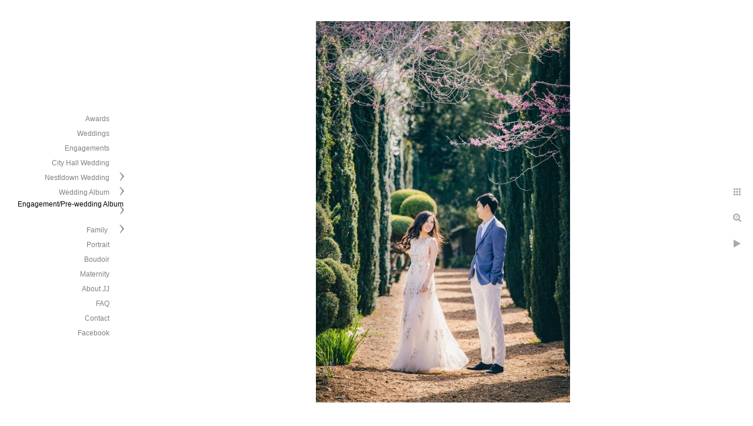

--- FILE ---
content_type: text/html; charset=utf-8
request_url: https://www.jjchenphotography.com/engagementpre-wedding-album/cheng-chris
body_size: 31958
content:
<!DOCTYPE html>
<!-- site by Good Gallery, www.goodgallery.com -->
<html class="no-js GalleryPage ">
<head>
<title>Cheng & Chris - JJ Chen Photography</title>
<link rel="dns-prefetch" href="//cdn.goodgallery.com" />
<link rel="shortcut icon" href="//cdn.goodgallery.com/0dbf9925-8e79-4bb7-94ed-4f3aafa658f4/logo/2y19chzo/nj3arwyjx12.ico" />
<link rel="icon" href="//cdn.goodgallery.com/0dbf9925-8e79-4bb7-94ed-4f3aafa658f4/logo/2y19chzo/nj3arwyjx12.svg" sizes="any" type="image/svg+xml" />

 <meta name="robots" content="noarchive" /> 	 <link rel="canonical" href="https://www.jjchenphotography.com/engagementpre-wedding-album/cheng-chris" />
 <style type="text/css">.YB:before{content: attr(data-c);display: block;height: 150em;}</style><link rel="stylesheet" type="text/css" media="print" onload="if(media!='all')media='all'" href="//cdn.goodgallery.com/0dbf9925-8e79-4bb7-94ed-4f3aafa658f4/d/Desktop-YLXaCuLwZEpt_aWXx5BXxQ-2-cnLlpEaL5iQckVa5raULEw.css" />
<script type="text/javascript" src="//cdn.goodgallery.com/0dbf9925-8e79-4bb7-94ed-4f3aafa658f4/p/bundle-2teHGVEHG23F7yH4EM4Vng-20250629021656.js"></script>
<script type="text/javascript" src="//cdn.goodgallery.com/0dbf9925-8e79-4bb7-94ed-4f3aafa658f4/d/PageData-374y1qs8-84317b86-4c7d-4699-85be-21ceaca422a5-cnLlpEaL5iQckVa5raULEw-2.js"></script>
<!--[if lt IE 9]><script type="text/javascript" src="/admin/Scripts/jQuery.XDomainRequest.js"></script><![endif]-->

<meta property="og:url" content="https://www.jjchenphotography.com/engagementpre-wedding-album/cheng-chris" />
<meta property="og:type" content="website" />
<meta property="og:site_name" content="JJ Chen Photography" />
<meta property="og:image" content="https://cdn.goodgallery.com/0dbf9925-8e79-4bb7-94ed-4f3aafa658f4/r/1024/2xuqt8cc/gykqrhii5ga.jpg" />
<meta property="og:title" content="Cheng &amp; Chris - JJ Chen Photography" />
<meta property="og:description" />

<script type="application/ld+json">{ "@context": "http://schema.org", "@type": "BreadcrumbList", "itemListElement": [ { "@type": "ListItem", "position": "1", "item": { "@id": "https://www.jjchenphotography.com/", "name": "Home" } }, { "@type": "ListItem", "position": "2", "item": { "@id": "https://www.jjchenphotography.com/engagementpre-wedding-album", "name": "Engagement/Pre-wedding Album" } }, { "@type": "ListItem", "position": "3", "item": { "@id": "https://www.jjchenphotography.com/engagementpre-wedding-album/cheng-chris", "name": "Cheng & Chris" } } ] }</script>

<style type="text/css" data-id="inline">
html.js, html.js body {margin:0;padding:0;}
.elementContainer img {width:100%}
ul.GalleryUIMenu {list-style: none;margin: 0;padding: 0} ul.GalleryUIMenu a {text-decoration: none} ul.GalleryUIMenu li {position: relative; white-space: nowrap}
.GalleryUISiteNavigation {background-color: rgba(0,0,0,0);width:225px}
.GalleryUIMenuTopLevel .GalleryUIMenu {display: inline-block} ul.GalleryUIMenu li, div.GalleryUIMenuSubMenuDiv li {text-transform:none}
.GalleryUIMenuTopLevel .GalleryUIMenu > li {padding: 3px 15px 3px 15px;border:0px solid #FFFFFF;border-left-width:0px;border-top-width:0px;white-space:normal;text-align:right}
.GalleryUIMenu > li {color:#808080;background-color:rgba(255, 255, 255, 1);font-size:12px;;position:relative}
.GalleryUIMenu > li > a {color:#808080} .GalleryUIMenu > li.Active > a {color:#000000}
.GalleryUIMenu > li.Active {color:#000000;background-color:rgba(255, 255, 255, 1)}
span.SubMenuArrow,span.SubMenuArrowLeft,span.SubMenuArrowRight,span.SubMenuArrowUp,span.SubMenuArrowDown {display:block;position:absolute;top:50%;right:10px;margin-top:-8px;height:16px;width:16px;background-color:transparent;} span.SubMenuArrowSizing {display:inline-block;width:26px;height:16px;opacity:0;margin-right:-2px;}

 .GalleryUISiteNavigation {position:fixed;top:0;left:0}
.GalleryUIMenuTopLevel .GalleryUIMenu {width:225px} .GalleryUISiteNavigation {height:100%}


html { font-family: 'Verdana', Tahoma, Segoe, sans-serif; }
.GalleryUIMenu, .GalleryUIMenu a { font-family: 'Verdana', Tahoma, Segoe, sans-serif; }
.PageTemplateText,.CaptionContainer,.PageInformationArea,.GGTextContent { font-family: 'Verdana', Tahoma, Segoe, sans-serif; }
h1, h2, h3, h4, h5, h6 { font-family: 'Verdana', Tahoma, Segoe, sans-serif;font-weight:700; }
.GalleryUIContainer .NameMark { font-family: 'Verdana', Tahoma, Segoe, sans-serif; }
.GalleryMenuContent .GGMenuPageHeading { font-family: 'Verdana', Tahoma, Segoe, sans-serif; }
.GMLabel { font-family: 'Verdana', Tahoma, Segoe, sans-serif; }
.GMTagline { font-family: 'Verdana', Tahoma, Segoe, sans-serif; }
div.GGForm label.SectionHeading { font-family: 'Verdana', Tahoma, Segoe, sans-serif; }
.GGHamburgerMenuLabel { font-family: 'Verdana', Tahoma, Segoe, sans-serif; }
h2 { font-family: 'Verdana', Tahoma, Segoe, sans-serif;font-weight:700; }
h3 { font-family: 'Verdana', Tahoma, Segoe, sans-serif;font-weight:700; }
h4 { font-family: 'Verdana', Tahoma, Segoe, sans-serif;font-weight:700; }
h5 { font-family: 'Verdana', Tahoma, Segoe, sans-serif;font-weight:700; }
h6 { font-family: 'Verdana', Tahoma, Segoe, sans-serif;font-weight:700; }
h1 { line-height: 1.45; text-transform: none; text-align: left; letter-spacing: 0px; }
h2 { line-height: 1.45; text-transform: none; text-align: left; letter-spacing: 0px;  }
h3 { line-height: 1.45; text-transform: none; text-align: left; letter-spacing: 0px; }
h4 { line-height: 1.45; text-transform: none; text-align: left; letter-spacing: 0px; }
h5 { line-height: 1.45; text-transform: none; text-align: left; letter-spacing: 0px; }
h6 { line-height: 1.45; text-transform: none; text-align: left; letter-spacing: 0px; }
.PageTemplateText,.CaptionContainer,.PageInformationArea,.GGTextContent { line-height: 1.45; text-transform: none; text-align: left; }
ul.GGBottomNavigation span { font-family: 'Verdana', Tahoma, Segoe, sans-serif; }
.GGTextContent .GGBreadCrumbs .GGBreadCrumb, .GGTextContent .GGBreadCrumb span { font-family: 'Verdana', Tahoma, Segoe, sans-serif; }


</style>
</head>
<body data-page-type="gallery" class="GalleryUIContainer" data-page-id="84317b86-4c7d-4699-85be-21ceaca422a5" data-tags="" data-menu-hash="cnLlpEaL5iQckVa5raULEw" data-settings-hash="YLXaCuLwZEpt_aWXx5BXxQ" data-fotomotoid="" data-imglocation="//cdn.goodgallery.com/0dbf9925-8e79-4bb7-94ed-4f3aafa658f4/" data-cdn="//cdn.goodgallery.com/0dbf9925-8e79-4bb7-94ed-4f3aafa658f4" data-stoken="374y1qs8" data-settingstemplateid="">
<div class="GalleryUIContentParent" data-pretagged="true">
<div class="GalleryUIContentContainer" data-pretagged="true">
<div class="GalleryUIContent" data-pretagged="true"><div class="CanvasContainer" data-id="gykqrhii5ga" data-pretagged="true" style="overflow:hidden;"><div class="imgContainer" style="position:absolute;"><div class="dummy" style="padding-top:150.038%;"></div><div class="elementContainer" style="position:absolute;top:0;bottom:0;left:0;right:0;overflow:hidden;"><picture><source type="image/webp" sizes="56vw" srcset="//cdn.goodgallery.com/0dbf9925-8e79-4bb7-94ed-4f3aafa658f4/r/0300/2xuqt8cc/gykqrhii5ga.webp 200w, //cdn.goodgallery.com/0dbf9925-8e79-4bb7-94ed-4f3aafa658f4/r/0300/2xuqt8cc/gykqrhii5ga.webp 300w, //cdn.goodgallery.com/0dbf9925-8e79-4bb7-94ed-4f3aafa658f4/r/0640/2xuqt8cc/gykqrhii5ga.webp 480w, //cdn.goodgallery.com/0dbf9925-8e79-4bb7-94ed-4f3aafa658f4/r/0800/2xuqt8cc/gykqrhii5ga.webp 640w, //cdn.goodgallery.com/0dbf9925-8e79-4bb7-94ed-4f3aafa658f4/r/1024/2xuqt8cc/gykqrhii5ga.webp 800w, //cdn.goodgallery.com/0dbf9925-8e79-4bb7-94ed-4f3aafa658f4/r/1280/2xuqt8cc/gykqrhii5ga.webp 1024w, //cdn.goodgallery.com/0dbf9925-8e79-4bb7-94ed-4f3aafa658f4/r/1920/2xuqt8cc/gykqrhii5ga.webp 1280w" /><source type="image/jpeg" sizes="56vw" srcset="//cdn.goodgallery.com/0dbf9925-8e79-4bb7-94ed-4f3aafa658f4/r/0300/2xuqt8cc/gykqrhii5ga.jpg 200w, //cdn.goodgallery.com/0dbf9925-8e79-4bb7-94ed-4f3aafa658f4/r/0300/2xuqt8cc/gykqrhii5ga.jpg 300w, //cdn.goodgallery.com/0dbf9925-8e79-4bb7-94ed-4f3aafa658f4/r/0640/2xuqt8cc/gykqrhii5ga.jpg 480w, //cdn.goodgallery.com/0dbf9925-8e79-4bb7-94ed-4f3aafa658f4/r/0800/2xuqt8cc/gykqrhii5ga.jpg 640w, //cdn.goodgallery.com/0dbf9925-8e79-4bb7-94ed-4f3aafa658f4/r/1024/2xuqt8cc/gykqrhii5ga.jpg 800w, //cdn.goodgallery.com/0dbf9925-8e79-4bb7-94ed-4f3aafa658f4/r/1280/2xuqt8cc/gykqrhii5ga.jpg 1024w, //cdn.goodgallery.com/0dbf9925-8e79-4bb7-94ed-4f3aafa658f4/r/1920/2xuqt8cc/gykqrhii5ga.jpg 1280w" /><img src="//cdn.goodgallery.com/0dbf9925-8e79-4bb7-94ed-4f3aafa658f4/r/1280/2xuqt8cc/gykqrhii5ga.jpg" draggable="false" alt="" title="" srcset="//cdn.goodgallery.com/0dbf9925-8e79-4bb7-94ed-4f3aafa658f4/r/1280/2xuqt8cc/gykqrhii5ga.jpg, //cdn.goodgallery.com/0dbf9925-8e79-4bb7-94ed-4f3aafa658f4/r/1920/2xuqt8cc/gykqrhii5ga.jpg 2x" loading="lazy" /></picture></div></div></div></div>
</div>
<div class="prev"></div><div class="next"></div><span class="prev SingleImageHidden"></span><span class="next SingleImageHidden"></span>
<div class="GalleryUIThumbnailPanelContainerParent"></div>
</div>
        
<div class="GalleryUISiteNavigation"><a href="/" class="NavigationLogoTarget"><img src="[data-uri]" alt="JJ Chen Photography" title="JJ Chen Photography" border="0" style="padding: 20px 20px 40px 20px;" height="123" width="185"></a><div class="GalleryUIMenuTopLevel" data-predefined="true"><div class="GalleryUIMenuContainer" data-predefined="true"><ul class="GalleryUIMenu" data-predefined="true"><li data-pid="a4932ad7-a337-466d-8d4b-44c4c5d75444"><a href="/awards">Awards</a><span class="SubMenuArrowSizing"> </span></li><li data-pid="4f9e87ce-548f-46a4-bd5d-97f4f30ee323"><a href="/weddings">Weddings</a><span class="SubMenuArrowSizing"> </span></li><li data-pid="c9880c80-8371-4431-88e8-06c411d6f252"><a href="/engagements">Engagements</a><span class="SubMenuArrowSizing"> </span></li><li data-pid="91d168d8-e9b5-4695-8f2d-3328cd226ab3"><a href="/city-hall-wedding">City Hall Wedding</a><span class="SubMenuArrowSizing"> </span></li><li data-pid="705103e1-b743-47d8-ae38-17fa52dcc7a1"><a href="/nestldown-wedding">Nestldown Wedding</a><span class="SubMenuArrow"> </span><span class="SubMenuArrowSizing"> </span></li><li data-pid="814292ff-5284-4be4-8e26-07f904277363"><a href="/wedding-album">Wedding Album</a><span class="SubMenuArrow"> </span><span class="SubMenuArrowSizing"> </span></li><li data-pid="bb90e423-0fad-4757-9bf1-a6e934413b28"><a href="/engagementpre-wedding-album">Engagement/Pre-wedding Album</a><span class="SubMenuArrow"> </span><span class="SubMenuArrowSizing"> </span></li><li data-pid="cc522233-c09b-42ce-b72c-9c4564900b7f"><a href="/family">Family </a><span class="SubMenuArrow"> </span><span class="SubMenuArrowSizing"> </span></li><li data-pid="03b38fc2-8d3f-455c-88dd-282d7e569085"><a href="/portrait">Portrait</a><span class="SubMenuArrowSizing"> </span></li><li data-pid="2c15939f-9568-4ab0-97c3-edae066f5f2a"><a href="/boudoir">Boudoir</a><span class="SubMenuArrowSizing"> </span></li><li data-pid="75241923-0e61-4908-864a-82f32450264b"><a href="/maternity">Maternity</a><span class="SubMenuArrowSizing"> </span></li><li data-pid="2cd59d3d-3bc9-49f9-84ce-1e3593e9bb87"><a href="/jj">About JJ</a><span class="SubMenuArrowSizing"> </span></li><li data-pid="b3db2cf2-699d-409c-9822-4c2ad141b152"><a href="/faq">FAQ</a><span class="SubMenuArrowSizing"> </span></li><li data-pid="93dded36-9507-41f8-8837-615efea415ed"><a href="/contact">Contact</a><span class="SubMenuArrowSizing"> </span></li><li data-pid="230b87f6-54dc-4de8-9357-ca2f72c6e237"><a href="https://www.facebook.com/jjchenphotography">Facebook</a><span class="SubMenuArrowSizing"> </span></li></ul></div></div></div><div class="GalleryUIMenuSubLevel" style="opacity:0;display:none;z-index:10101;" data-pid="705103e1-b743-47d8-ae38-17fa52dcc7a1"><div class="GalleryUIMenuContainer"><ul class="GalleryUIMenu"><li data-pid="6a19b4c5-675d-4385-9b10-71bdfc07d943"><a href="/nestldown-wedding/oksana-bill">Oksana & Bill</a></li><li data-pid="452a6aff-7a2f-458e-9edd-f9185f6e5f7e"><a href="/nestldown-wedding/tammie-abhinav">Tammie & Abhinav</a></li><li data-pid="04e6eb46-9761-48ab-81a8-4679d14e4513"><a href="/nestldown-wedding/g">G & A</a></li><li data-pid="a2d89366-67e1-405c-8a98-377da6752287"><a href="/nestldown-wedding/michaela-chris">Michaela & Chris</a></li><li data-pid="d225b814-73c7-410f-8039-99b6a79fea19"><a href="/nestldown-wedding/sarah-ittai">Sarah & Ittai</a></li><li data-pid="70497890-b176-465e-b6da-b748bbd7f244"><a href="/nestldown-wedding/nicole-doug">Nicole & Doug</a></li><li data-pid="3fa06dce-9756-48a7-91a6-b058a5b2a027"><a href="/nestldown-wedding/rebecca-yang">Rebecca & Yang</a></li><li data-pid="c7b9a136-773b-48ef-85a4-fd222d6b1e0d"><a href="/nestldown-wedding/anne-cody">Anne & Cody</a></li><li data-pid="947fa9e6-34eb-4d3d-99d7-1a281185f1b1"><a href="/nestldown-wedding/rose-nilab">Rose & Nilab</a></li><li data-pid="36835f60-027a-4f2b-88d4-6600b6860133"><a href="/nestldown-wedding/phoebe-david">Phoebe & David </a></li><li data-pid="dc6cb565-e34b-4780-af68-2f09e988322e"><a href="/nestldown-wedding/elana-noah">Elana & Noah</a></li><li data-pid="d6344829-2df9-485c-9756-879e84aed633"><a href="/nestldown-wedding/grace-clay">Grace & Clay</a></li><li data-pid="c2bd9ab0-b821-418d-88ce-d86e90eefefa"><a href="/nestldown-wedding/monica-anil">Monica & Anil</a></li><li data-pid="50e91da0-60f1-4a24-8900-af3a59e5744a"><a href="/nestldown-wedding/jennifer-nathaniel">Jennifer & Nathaniel</a></li><li data-pid="fe6ffb9b-0e4c-4be6-ad2c-53b9d5f76abe"><a href="/nestldown-wedding/sunny-rashmi">Sunny & Rashmi</a></li><li data-pid="68c350d2-1f6a-46b3-8bbe-11eaa89772e1"><a href="/nestldown-wedding/jess-yoshi">Jess & Yoshi</a></li><li data-pid="8c068c94-dea3-4878-b057-f256f0a2efee"><a href="/nestldown-wedding/kat-andrew">Kat & Andrew</a></li><li data-pid="33fef31a-66ab-4214-8d0a-f6330385a4f6"><a href="/nestldown-wedding/elizabeth-george">Elizabeth & George</a></li><li data-pid="10c4c7dc-38ff-4f21-be05-b8ba3a33775b"><a href="/nestldown-wedding/lisa-casey">Lisa & Casey</a></li><li data-pid="988f6a3a-8ed2-4c9e-8555-e604d59b3cf9"><a href="/nestldown-wedding/jovi-patrick">Jovi & Patrick</a></li><li data-pid="a55b0902-92b2-429a-a70a-1245ad97cfe6"><a href="/nestldown-wedding/kseniya-joachim">Kseniya & Joachim</a></li><li data-pid="e9c44876-db8a-4b7d-820a-059797e87033"><a href="/nestldown-wedding/sonia-edward">Sonia & Edward </a></li><li data-pid="9c4b823d-5558-4edf-8241-5168bd16cbbd"><a href="/nestldown-wedding/sarah-david">Sarah & David</a></li><li data-pid="10f43580-94c1-4f51-807b-92d23b0c152f"><a href="/nestldown-wedding/tiffany-andy">Tiffany & Andy</a></li><li data-pid="1d4cdc15-81b3-4170-9baf-cc2a9c8c2eda"><a href="/nestldown-wedding/joy-lewis">Joy & Lewis</a></li><li data-pid="01d05081-fc8a-45ee-a407-1d8a5d230dfe"><a href="/nestldown-wedding/eva-scott">Eva & Scott</a></li><li data-pid="6e751c9c-44bf-4612-a222-539c671fa84b"><a href="/nestldown-wedding/katherine-brian">Katherine & Brian</a></li><li data-pid="936c9971-1eb1-45b1-8b9c-c42257369ed1"><a href="/nestldown-wedding/margi-cong">Margi & Cong</a></li><li data-pid="ff8d3f26-9b6d-4eed-b5f7-810fa7fe89c8"><a href="/nestldown-wedding/diane-zhenghao">Diane & Zhenghao</a></li><li data-pid="0a573858-8344-4cd1-bbd8-1010ef62bf9e"><a href="/nestldown-wedding/louann-angel">Louann & Angel</a></li><li data-pid="81e6babf-ed42-4637-a1c6-d0c50a6a4029"><a href="/nestldown-wedding/zhiqi-zhinan">Zhiqi & Zhinan</a></li><li data-pid="9a62efb8-0629-4643-bd70-a195eb2df977"><a href="/nestldown-wedding/serena-william">Serena & William</a></li></ul></div></div><div class="GalleryUIMenuSubLevel" style="opacity:0;display:none;z-index:10101;" data-pid="814292ff-5284-4be4-8e26-07f904277363"><div class="GalleryUIMenuContainer"><ul class="GalleryUIMenu"><li data-pid="d033fa4a-29b7-445d-9a3d-d7943e5e1274"><a href="/wedding-album/christine-shawn">Christine & Shawn</a></li><li data-pid="0bdf2a73-7142-4501-9373-891248c8da78"><a href="/wedding-album/gigi-anderson">Gigi & Anderson</a></li><li data-pid="cf1757b9-4a87-4a5a-b81d-c9e518163048"><a href="/wedding-album/leslie-joshua">Leslie & Joshua</a></li><li data-pid="4d122abf-7991-40e9-8342-bceee9192783"><a href="/wedding-album/tejal-simrat">Tejal & Simrat</a></li><li data-pid="258841a5-4283-4a91-9c63-5a626210d28b"><a href="/wedding-album/lyla-king">Lyla & King</a></li><li data-pid="6edbc156-e606-45ed-8c7a-242a628c20c8"><a href="/wedding-album/christine-alan">Christine & Alan</a></li><li data-pid="533e7d25-02c1-4349-a3be-9ffef092beed"><a href="/wedding-album/aysha-carlos">Aysha & Carlos</a></li><li data-pid="b518fb06-70ac-4e5a-92bd-faa10e6822f9"><a href="/wedding-album/britney-thomas">Britney & Thomas</a></li><li data-pid="41568e68-2a48-4983-9d9f-67021a7fb044"><a href="/wedding-album/connie-jack">Connie & Jack</a></li><li data-pid="d86f35a7-d86c-4f1d-a4b7-576cb07c4067"><a href="/wedding-album/emily-brandon">Emily & Brandon</a></li><li data-pid="45990ab8-698e-48b3-aac8-407bcd69c7e9"><a href="/wedding-album/julia-randy">Julia & Randy</a></li><li data-pid="80bbbb82-ee85-4f5c-93cc-2a8e49bb0288"><a href="/wedding-album/zhenni-kevin">Zhenni & Kevin</a></li><li data-pid="a683e2eb-4ec9-41f2-bb27-fd010e82d61d"><a href="/wedding-album/sandy-ethan">Sandy & Ethan</a></li><li data-pid="5da49803-8949-4c30-8825-6c8dd9757984"><a href="/wedding-album/rashmi-sunny">Rashmi & Sunny</a></li><li data-pid="b377d199-b906-406f-8d47-4af4f115f308"><a href="/wedding-album/wendy-albert">Wendy & Albert</a></li><li data-pid="54463dfa-7205-4600-86da-564fea3d50b5"><a href="/wedding-album/frances-chris">Frances & Chris</a></li><li data-pid="11007278-86a8-47bb-bcf7-0baccea98082"><a href="/wedding-album/lj-brian">LJ & Brian</a></li><li data-pid="37949bb5-46a3-45d6-856b-ca719752dfae"><a href="/wedding-album/mary-kyle">Mary & Kyle</a></li><li data-pid="effcde82-b1ea-46bf-a7a0-b46694d735de"><a href="/wedding-album/carrie-kevin">Carrie & Kevin </a></li><li data-pid="51382bc5-7e06-47f7-979d-cec7daa0ac2c"><a href="/wedding-album/nikki-ken">Nikki & Ken</a></li><li data-pid="4afa8ae7-3e35-4ced-a990-b539dc303930"><a href="/wedding-album/joanna-dave">Joanna & Dave</a></li><li data-pid="7a0778c8-fa4b-4804-91b1-d047b84915da"><a href="/wedding-album/sarah-ben">Sarah & Ben</a></li><li data-pid="bb14fec5-ea62-44a2-ab57-57cc8650d84e"><a href="/wedding-album/juliana-alex">Juliana & Alex</a></li><li data-pid="6f5bf53d-6aca-407a-919d-0b4eb2a6fae6"><a href="/wedding-album/amy-shunsuke">Amy & Shunsuke</a></li><li data-pid="dd569a2c-0335-46a1-b173-7ed047927669"><a href="/wedding-album/jin-chris">Jin & Chris</a></li><li data-pid="390c1242-b4e0-4f9c-a602-c044b332ced3"><a href="/wedding-album/jennifer-paul">Jennifer & Paul</a></li><li data-pid="18e03d4f-4aaf-4f8d-a99f-888885c075cd"><a href="/wedding-album/tingxue-karthik">Tingxue & Karthik</a></li><li data-pid="80fda7df-9d52-4c14-b62e-6cef9a7ed8d2"><a href="/wedding-album/yarely-bruce">Yarely & Bruce</a></li><li data-pid="4fe4c069-50e7-40ba-b608-fa0683594286"><a href="/wedding-album/cheng-chris">Cheng & Chris</a></li><li data-pid="1cf9f2e9-3220-4162-8d16-5cfb1a1faafa"><a href="/wedding-album/sarah-zhuwen">Sarah & Zhuwen</a></li><li data-pid="e7ba2bac-d58d-41f2-b524-dc1bd3d50659"><a href="/wedding-album/noemi-raine">Noemi & Raine</a></li><li data-pid="f7c9d92a-04d9-4dc1-9fe2-0653f250f0ad"><a href="/wedding-album/christina-jason">Christina & Jason</a></li><li data-pid="2b054752-22d0-4b95-bef3-b955f32bc66c"><a href="/wedding-album/sunny-zhenpeng">Sunny & Zhenpeng</a></li><li data-pid="4c24705a-5cf5-4cf1-b50f-96cac68464b6"><a href="/wedding-album/tiffany-willson">Tiffany & Willson</a></li></ul></div></div><div class="GalleryUIMenuSubLevel" style="opacity:0;display:none;z-index:10101;" data-pid="bb90e423-0fad-4757-9bf1-a6e934413b28"><div class="GalleryUIMenuContainer"><ul class="GalleryUIMenu"><li data-pid="cf5cb873-ec74-4dc9-9840-252c63425b0c"><a href="/engagementpre-wedding-album/yuliana-brendan">Yuliana & Brendan </a></li><li data-pid="562a2734-8ca5-47eb-a3fc-1055c967beae"><a href="/engagementpre-wedding-album/lisa-casey">Lisa & Casey</a></li><li data-pid="7c5a55a0-0a00-4e24-ada3-1c70a57044d2"><a href="/engagementpre-wedding-album/kaitlyn-duncan">Kaitlyn & Duncan</a></li><li data-pid="6b0ead81-ea2c-4ea3-b507-e1620bb7d24f"><a href="/engagementpre-wedding-album/emily-brandon">Emily & Brandon</a></li><li data-pid="95130ddc-501b-4578-95a6-17aa476e507f"><a href="/engagementpre-wedding-album/chaya-chris">Chaya & Chris</a></li><li data-pid="026178d4-0da3-4754-a3f2-d543a1786c57"><a href="/engagementpre-wedding-album/kseniya-joachim">Kseniya & Joachim</a></li><li data-pid="16473089-c36a-4106-8f3c-73077b2090b7"><a href="/engagementpre-wedding-album/carrie-kevin">Carrie & Kevin</a></li><li data-pid="c549f197-dc01-47fb-9b4b-2c951dabc2d6"><a href="/engagementpre-wedding-album/yitong-huangxuan">Yitong & Huangxuan</a></li><li data-pid="e7be5cd8-ca10-4893-9436-6dd24a3bd31f"><a href="/engagementpre-wedding-album/judy-joshua">Judy & Joshua</a></li><li data-pid="dba17ace-7f9f-4a8a-ad6d-8dc37bc63235"><a href="/engagementpre-wedding-album/yashi-nihit">Yashi & Nihit</a></li><li data-pid="5554d2d3-81ff-4044-b41d-efe258dfcd7c"><a href="/engagementpre-wedding-album/wendy-albert">Wendy & Albert</a></li><li data-pid="d846a7e5-e699-4daa-96d6-5234c3609bf4"><a href="/engagementpre-wedding-album/jess-yoshi">Jess & Yoshi</a></li><li data-pid="8d48a1b3-9906-47df-ba74-9c0c85bf44ba"><a href="/engagementpre-wedding-album/sandy-ethan">Sandy & Ethan</a></li><li data-pid="a6c315e7-6209-477c-bd3a-102e1b17b26c"><a href="/engagementpre-wedding-album/thao-minh">Thao & Minh</a></li><li data-pid="4551879e-8ed4-4b51-92a0-25ddb4897137"><a href="/engagementpre-wedding-album/sonia-andrew">Sonia & Andrew</a></li><li data-pid="2e15767d-d4f9-4820-bdd2-8c761c896946"><a href="/engagementpre-wedding-album/monique-connor">Monique & Connor</a></li><li data-pid="9bd2e7b3-4111-4a59-ac62-925773cb0f5d"><a href="/engagementpre-wedding-album/lyla-king">Lyla & King</a></li><li data-pid="41af84dd-076c-411d-bf93-526cdc68c3a6"><a href="/engagementpre-wedding-album/julia-randy">Julia & Randy</a></li><li data-pid="e9c4a369-830c-4084-a36e-7245650d8819"><a href="/engagementpre-wedding-album/brittany-ramon">Brittany & Ramon</a></li><li data-pid="182568ae-8b80-40ce-82c1-bbe207a86ac1"><a href="/engagementpre-wedding-album/g">G & A</a></li><li data-pid="2f00f3cd-0482-432d-bb79-da09d8959550"><a href="/engagementpre-wedding-album/dennice-nick">Dennice & Nick</a></li><li data-pid="d20c02f7-56ca-41b7-ac87-f6eb48b53c12"><a href="/engagementpre-wedding-album/christine-alan">Christine & Alan</a></li><li data-pid="2ad68ac2-818e-4daa-87df-92211df94311"><a href="/engagementpre-wedding-album/zheng-xinliang">Zheng & Xinliang</a></li><li data-pid="b33a77d9-13ee-406d-b2e9-2bb94886ae2f"><a href="/engagementpre-wedding-album/sunny-james">Sunny & James</a></li><li data-pid="56c6529b-2660-48f9-93ea-ec8273afc31d"><a href="/engagementpre-wedding-album/laura-ivan">Laura & Ivan</a></li><li data-pid="ba7f8896-9855-4c81-bc65-9fe81e17ae4f"><a href="/engagementpre-wedding-album/eva-scott">Eva & Scott</a></li><li data-pid="be5835de-eeaf-45ee-8bc5-a69577e8cf8b"><a href="/engagementpre-wedding-album/catherine-andy">Catherine & Andy</a></li><li data-pid="c955bb49-e8a8-4df8-a8c6-0e132f5cacc1"><a href="/engagementpre-wedding-album/yvonne-davis">Yvonne & Davis</a></li><li data-pid="96395b13-9de5-4a0c-9afe-346454d36ee6"><a href="/engagementpre-wedding-album/margi-cong">Margi & Cong</a></li><li data-pid="015ad06a-1daf-431c-bd81-d8f1efd100b0"><a href="/engagementpre-wedding-album/joy-lewis">Joy & Lewis</a></li><li data-pid="77e50c39-bee7-4a55-8ecc-db044ea330a9"><a href="/engagementpre-wedding-album/aysha-carlos">Aysha & Carlos</a></li><li data-pid="1d6fed2c-a2bd-407d-985b-87966cd75aeb"><a href="/engagementpre-wedding-album/lj-brian">LJ & Brian</a></li><li data-pid="f6f74a76-9e9c-4b6b-a064-c9887c8c1681"><a href="/engagementpre-wedding-album/katherine-brian">Katherine & Brian</a></li><li data-pid="5074167e-0691-4123-8988-3b12470b3ed8"><a href="/engagementpre-wedding-album/tori-ed">Tori & Ed</a></li><li data-pid="84317b86-4c7d-4699-85be-21ceaca422a5"><a href="/engagementpre-wedding-album/cheng-chris">Cheng & Chris</a></li><li data-pid="b14b622d-9853-41ff-b8de-534fa79626c5"><a href="/engagementpre-wedding-album/marielena-steve">Marielena & Steve</a></li><li data-pid="87bd78c6-d18e-4f99-aef0-b8af4c68748c"><a href="/engagementpre-wedding-album/kevin-lucy">Kevin & Lucy</a></li><li data-pid="f192968b-58ed-461c-ac6a-328b1f44b2d1"><a href="/engagementpre-wedding-album/ali-dennis">Ali & Dennis</a></li></ul></div></div><div class="GalleryUIMenuSubLevel" style="opacity:0;display:none;z-index:10101;" data-pid="cc522233-c09b-42ce-b72c-9c4564900b7f"><div class="GalleryUIMenuContainer"><ul class="GalleryUIMenu"><li data-pid="2fc8e854-669a-4506-b915-a333fa54584b"><a href="/family/annie-family">Annie & Her Family</a></li><li data-pid="f35c492d-89f8-41d8-a606-e02cd24fec42"><a href="/family/diana-family">Diana & Her Family</a></li><li data-pid="fb5ab68e-2634-4f48-a9be-431fbb568b06"><a href="/family/rosalyn-chris">Rosalyn & Chris</a></li><li data-pid="afd059e2-3657-4145-a8c2-926fad4d2e30"><a href="/family/david-family">David & His Family</a></li><li data-pid="dc6bc86b-6b43-4020-ae82-3e5d697a6f36"><a href="/family/alice-tyler">Alice & Tyler</a></li><li data-pid="6360bd01-5d32-4b5a-9d04-b2aa1e94c59a"><a href="/family/jesscia-ali">Jesscia & Ali</a></li><li data-pid="0b7840a2-941b-49c8-ae13-25c2a8bc9011"><a href="/family/daphne-family">Daphne & Her Family</a></li><li data-pid="8cd360d2-2d7d-4b6b-aefb-af856fb91242"><a href="/family/wendy-family">Wendy & Her Family</a></li><li data-pid="32ebea25-a721-4ee4-9b8d-4b3fc7c4a448"><a href="/family/stefanie-fernando">Stefanie & Fernando</a></li><li data-pid="ed43a2bb-22dc-4c56-aa74-32e59b204152"><a href="/family/nikki-kendrick">Nikki & Kendrick</a></li><li data-pid="2995717a-3654-48a4-bc1c-2d00da9642a6"><a href="/family/margi-cong">Margi & Cong</a></li><li data-pid="9ebd9a52-de4f-4da7-962e-6569c1176969"><a href="/family/wanying-family">Wanying & Her Family</a></li><li data-pid="32d8ec48-ef02-44e7-ad15-4df67675e6cf"><a href="/family/wanying-hang">Wanying & Hang</a></li><li data-pid="3d7346ca-ab83-4250-8ed1-bb3579d9d019"><a href="/family/vladas-birthday-party">Vlada's Birthday Party</a></li><li data-pid="6aed9625-8a68-46bc-a147-e6703d86d78f"><a href="/family/sayantani-family">Sayantani & Her Family</a></li><li data-pid="0c59f923-9bbf-44aa-b072-4646616c7635"><a href="/family/patricia-corey">Patricia & Corey</a></li><li data-pid="6408a3eb-511c-4946-9242-737e5c90331d"><a href="/family/lj-family">LJ & Her Family</a></li><li data-pid="9f172425-5320-4a33-a25c-cd06ee10b5b8"><a href="/family/xuege-family">Xuege & Her Family</a></li><li data-pid="e1553ed9-8a7f-4bf3-b969-bc1e8b279397"><a href="/family/tatiana-family">Tatiana & Her Family</a></li><li data-pid="1f583d7c-191c-48ac-a00e-9333fc58d417"><a href="/family/sherry-herfamily">Sherry_HerFamily</a></li><li data-pid="a55c50a3-00cc-4809-839e-75fd551958ac"><a href="/family/gabi-eddie">Gabi & Eddie</a></li><li data-pid="f998dfd0-cd7a-42f8-aaa7-4eeb452fd560"><a href="/family/stefanie-family">Stefanie & her family</a></li><li data-pid="7de087ab-c30f-46bc-a855-acf293f6d8f2"><a href="/family/nella-danny">Nella & Danny</a></li><li data-pid="23b5e982-ccfe-4668-9a80-c07a057aa6d6"><a href="/family/saya-family">Saya & Her Family</a></li><li data-pid="99c09b19-f74f-45f5-a802-20fc53a69d8d"><a href="/family/jennifer-leo">Jennifer & Leo</a></li></ul></div></div>
     

</body>
</html>


--- FILE ---
content_type: text/html; charset=utf-8
request_url: https://www.jjchenphotography.com/engagementpre-wedding-album/cheng-chris/thumbnails?IsAjax=1
body_size: 8829
content:
<!DOCTYPE html><!-- site by Good Gallery, www.goodgallery.com -->
<html class="no-js GalleryPage ">
<head>
<title>Cheng & Chris - JJ Chen Photography</title>
<link rel="dns-prefetch" href="//cdn.goodgallery.com" />
<link rel="shortcut icon" href="//cdn.goodgallery.com/0dbf9925-8e79-4bb7-94ed-4f3aafa658f4/logo/2y19chzo/nj3arwyjx12.ico" />
<link rel="icon" href="//cdn.goodgallery.com/0dbf9925-8e79-4bb7-94ed-4f3aafa658f4/logo/2y19chzo/nj3arwyjx12.svg" sizes="any" type="image/svg+xml" />

 <meta name="robots" content="noarchive" /> 	 <link rel="canonical" href="https://www.jjchenphotography.com/engagementpre-wedding-album/cheng-chris/thumbnails" />
 <style type="text/css">.YB:before{content: attr(data-c);display: block;height: 150em;}</style><link rel="stylesheet" type="text/css" media="print" onload="if(media!='all')media='all'" href="//cdn.goodgallery.com/0dbf9925-8e79-4bb7-94ed-4f3aafa658f4/d/Desktop-YLXaCuLwZEpt_aWXx5BXxQ-2-cnLlpEaL5iQckVa5raULEw.css" />
<script type="text/javascript" src="//cdn.goodgallery.com/0dbf9925-8e79-4bb7-94ed-4f3aafa658f4/p/bundle-2teHGVEHG23F7yH4EM4Vng-20250629021656.js"></script>
<script type="text/javascript" src="//cdn.goodgallery.com/0dbf9925-8e79-4bb7-94ed-4f3aafa658f4/d/PageData-374y1qs8-84317b86-4c7d-4699-85be-21ceaca422a5-cnLlpEaL5iQckVa5raULEw-2.js"></script>
<!--[if lt IE 9]><script type="text/javascript" src="/admin/Scripts/jQuery.XDomainRequest.js"></script><![endif]-->

<meta property="og:url" content="https://www.jjchenphotography.com/engagementpre-wedding-album/cheng-chris/thumbnails" />
<meta property="og:type" content="website" />
<meta property="og:site_name" content="JJ Chen Photography" />
<meta property="og:image" content="https://cdn.goodgallery.com/0dbf9925-8e79-4bb7-94ed-4f3aafa658f4/s/0200/2xuqt8cc/gykqrhii5ga.jpg"/><meta property="og:image" content="https://cdn.goodgallery.com/0dbf9925-8e79-4bb7-94ed-4f3aafa658f4/s/0200/2xuqt5w6/xz02flidzad.jpg"/><meta property="og:image" content="https://cdn.goodgallery.com/0dbf9925-8e79-4bb7-94ed-4f3aafa658f4/s/0200/2xuqt5wq/nl15f5h4v3g.jpg"/><meta property="og:image" content="https://cdn.goodgallery.com/0dbf9925-8e79-4bb7-94ed-4f3aafa658f4/s/0200/2xuqt5v7/jon5beumj3t.jpg"/><meta property="og:image" content="https://cdn.goodgallery.com/0dbf9925-8e79-4bb7-94ed-4f3aafa658f4/s/0200/2xuqt5v7/yamflaka2rg.jpg"/><meta property="og:image" content="https://cdn.goodgallery.com/0dbf9925-8e79-4bb7-94ed-4f3aafa658f4/s/0200/2xuqt5vd/rrcnvimh5uq.jpg"/><meta property="og:image" content="https://cdn.goodgallery.com/0dbf9925-8e79-4bb7-94ed-4f3aafa658f4/s/0200/2xuqt5vp/omycgxaestk.jpg"/><meta property="og:image" content="https://cdn.goodgallery.com/0dbf9925-8e79-4bb7-94ed-4f3aafa658f4/s/0200/2xuqt5wg/fu24xmyijaj.jpg"/><meta property="og:image" content="https://cdn.goodgallery.com/0dbf9925-8e79-4bb7-94ed-4f3aafa658f4/s/0200/2xuqt5vs/byqts4sovov.jpg"/><meta property="og:image" content="https://cdn.goodgallery.com/0dbf9925-8e79-4bb7-94ed-4f3aafa658f4/s/0200/2xuqt5vw/da2k0rw2pj4.jpg"/><meta property="og:image" content="https://cdn.goodgallery.com/0dbf9925-8e79-4bb7-94ed-4f3aafa658f4/s/0200/2xuqt8cc/4eofuqdscmg.jpg"/><meta property="og:image" content="https://cdn.goodgallery.com/0dbf9925-8e79-4bb7-94ed-4f3aafa658f4/s/0200/2xuqt5wn/sd5d5x4ln0e.jpg"/><meta property="og:image" content="https://cdn.goodgallery.com/0dbf9925-8e79-4bb7-94ed-4f3aafa658f4/s/0200/2xuqt5ve/giyz2tvunyp.jpg"/><meta property="og:image" content="https://cdn.goodgallery.com/0dbf9925-8e79-4bb7-94ed-4f3aafa658f4/s/0200/2xuqt5w3/nkhebkty3a1.jpg"/><meta property="og:image" content="https://cdn.goodgallery.com/0dbf9925-8e79-4bb7-94ed-4f3aafa658f4/s/0200/2xuqt5vi/pp13fdjt0kj.jpg"/><meta property="og:image" content="https://cdn.goodgallery.com/0dbf9925-8e79-4bb7-94ed-4f3aafa658f4/s/0200/2xuqt8cc/hwueey2obgg.jpg"/><meta property="og:image" content="https://cdn.goodgallery.com/0dbf9925-8e79-4bb7-94ed-4f3aafa658f4/s/0200/2xuqt5vm/zirrvrzwzby.jpg"/><meta property="og:image" content="https://cdn.goodgallery.com/0dbf9925-8e79-4bb7-94ed-4f3aafa658f4/s/0200/2xuqt5wg/nolbvwgh1et.jpg"/><meta property="og:image" content="https://cdn.goodgallery.com/0dbf9925-8e79-4bb7-94ed-4f3aafa658f4/s/0200/2xuqt5wg/qnzb1ai4fgx.jpg"/><meta property="og:image" content="https://cdn.goodgallery.com/0dbf9925-8e79-4bb7-94ed-4f3aafa658f4/s/0200/2xuqt5ve/ch32dly5i2p.jpg"/><meta property="og:image" content="https://cdn.goodgallery.com/0dbf9925-8e79-4bb7-94ed-4f3aafa658f4/s/0200/2xuqt5wk/e3j14eaag20.jpg"/><meta property="og:image" content="https://cdn.goodgallery.com/0dbf9925-8e79-4bb7-94ed-4f3aafa658f4/s/0200/2xuqt5vz/a1q1mdbx5ck.jpg"/>
<script type="application/ld+json">{ "@context": "http://schema.org", "@type": "BreadcrumbList", "itemListElement": [ { "@type": "ListItem", "position": "1", "item": { "@id": "https://www.jjchenphotography.com/", "name": "Home" } }, { "@type": "ListItem", "position": "2", "item": { "@id": "https://www.jjchenphotography.com/engagementpre-wedding-album", "name": "Engagement/Pre-wedding Album" } }, { "@type": "ListItem", "position": "3", "item": { "@id": "https://www.jjchenphotography.com/engagementpre-wedding-album/cheng-chris", "name": "Cheng & Chris" } } ] }</script>

<style type="text/css" data-id="inline">
html.js, html.js body {margin:0;padding:0;}
div.ThumbnailPanelThumbnailContainer div.Placeholder, div.ThumbnailPanelThumbnailContainer .CVThumb {position: absolute;left: 0px;top: 0px;height: 100%;width: 100%;border: 0px} div.ThumbnailPanelThumbnailContainer .CVThumb {text-align: center} div.ThumbnailPanelThumbnailContainer .CVThumb img {max-width: 100%;width: 100%;border: 0px} span.ThumbnailPanelEntityLoaded div.Placeholder {display: none;}
html.no-js .CVThumb img {opacity:0} div.ThumbnailPanelThumbnailContainer {overflow:hidden;position:absolute;top:0px;left:0px} .YB:before{content: attr(data-c);display: block;height: 150em;width:100%;background-color:#FFFFFF;position:fixed;z-index:9999;}
.GalleryUIThumbnailPanelContainerParent {background-color:#FFFFFF}
ul.GalleryUIMenu {list-style: none;margin: 0;padding: 0} ul.GalleryUIMenu a {text-decoration: none} ul.GalleryUIMenu li {position: relative; white-space: nowrap}
.GalleryUISiteNavigation {background-color: rgba(0,0,0,0);width:225px}
.GalleryUIMenuTopLevel .GalleryUIMenu {display: inline-block} ul.GalleryUIMenu li, div.GalleryUIMenuSubMenuDiv li {text-transform:none}
.GalleryUIMenuTopLevel .GalleryUIMenu > li {padding: 3px 15px 3px 15px;border:0px solid #FFFFFF;border-left-width:0px;border-top-width:0px;white-space:normal;text-align:right}
.GalleryUIMenu > li {color:#808080;background-color:rgba(255, 255, 255, 1);font-size:12px;;position:relative}
.GalleryUIMenu > li > a {color:#808080} .GalleryUIMenu > li.Active > a {color:#000000}
.GalleryUIMenu > li.Active {color:#000000;background-color:rgba(255, 255, 255, 1)}
span.SubMenuArrow,span.SubMenuArrowLeft,span.SubMenuArrowRight,span.SubMenuArrowUp,span.SubMenuArrowDown {display:block;position:absolute;top:50%;right:10px;margin-top:-8px;height:16px;width:16px;background-color:transparent;} span.SubMenuArrowSizing {display:inline-block;width:26px;height:16px;opacity:0;margin-right:-2px;}

 .GalleryUISiteNavigation {position:fixed;top:0;left:0}
.GalleryUIMenuTopLevel .GalleryUIMenu {width:225px} .GalleryUISiteNavigation {height:100%}


html { font-family: 'Verdana', Tahoma, Segoe, sans-serif; }
.GalleryUIMenu, .GalleryUIMenu a { font-family: 'Verdana', Tahoma, Segoe, sans-serif; }
.PageTemplateText,.CaptionContainer,.PageInformationArea,.GGTextContent { font-family: 'Verdana', Tahoma, Segoe, sans-serif; }
h1, h2, h3, h4, h5, h6 { font-family: 'Verdana', Tahoma, Segoe, sans-serif;font-weight:700; }
.GalleryUIContainer .NameMark { font-family: 'Verdana', Tahoma, Segoe, sans-serif; }
.GalleryMenuContent .GGMenuPageHeading { font-family: 'Verdana', Tahoma, Segoe, sans-serif; }
.GMLabel { font-family: 'Verdana', Tahoma, Segoe, sans-serif; }
.GMTagline { font-family: 'Verdana', Tahoma, Segoe, sans-serif; }
div.GGForm label.SectionHeading { font-family: 'Verdana', Tahoma, Segoe, sans-serif; }
.GGHamburgerMenuLabel { font-family: 'Verdana', Tahoma, Segoe, sans-serif; }
h2 { font-family: 'Verdana', Tahoma, Segoe, sans-serif;font-weight:700; }
h3 { font-family: 'Verdana', Tahoma, Segoe, sans-serif;font-weight:700; }
h4 { font-family: 'Verdana', Tahoma, Segoe, sans-serif;font-weight:700; }
h5 { font-family: 'Verdana', Tahoma, Segoe, sans-serif;font-weight:700; }
h6 { font-family: 'Verdana', Tahoma, Segoe, sans-serif;font-weight:700; }
h1 { line-height: 1.45; text-transform: none; text-align: left; letter-spacing: 0px; }
h2 { line-height: 1.45; text-transform: none; text-align: left; letter-spacing: 0px;  }
h3 { line-height: 1.45; text-transform: none; text-align: left; letter-spacing: 0px; }
h4 { line-height: 1.45; text-transform: none; text-align: left; letter-spacing: 0px; }
h5 { line-height: 1.45; text-transform: none; text-align: left; letter-spacing: 0px; }
h6 { line-height: 1.45; text-transform: none; text-align: left; letter-spacing: 0px; }
.PageTemplateText,.CaptionContainer,.PageInformationArea,.GGTextContent { line-height: 1.45; text-transform: none; text-align: left; }
ul.GGBottomNavigation span { font-family: 'Verdana', Tahoma, Segoe, sans-serif; }
.GGTextContent .GGBreadCrumbs .GGBreadCrumb, .GGTextContent .GGBreadCrumb span { font-family: 'Verdana', Tahoma, Segoe, sans-serif; }




div.GalleryUIThumbnailPanelContainerParent {
    background-color: #FFFFFF;
}

div.GGThumbActualContainer div.ThumbnailPanelCaptionContainer {
    position: unset;
    left: unset;
    top: unset;
}

html.js.GalleryPage.ThumbnailPanelActive {
    overflow: visible;
}

    
    html.GalleryPage.ThumbnailPanelActive div.GalleryUISiteNavigation {
        position: fixed !important;
    }
    

html.ThumbnailPanelActive body {
    overflow: visible;
}

html.ThumbnailPanelActive div.GalleryUIContentParent {
    overflow: visible;
}

div.GalleryUIThumbnailPanelContainer div.GGThumbModernContainer > div.GGTextContent {
    position: relative;
}

div.GGThumbActualContainer div.ThumbEntityContainer div.ThumbAspectContainer {
}

div.GGThumbActualContainer div.ThumbEntityContainer div.ThumbAspectContainer {
    height: 0;
    overflow: hidden;
    position: relative;
    border-radius: 0%;
    border: 1px solid rgba(255, 255, 255, 1);
    background-color: rgba(255, 255, 255, 1);
    opacity: 1;

    -moz-transition: opacity 0.15s, background-color 0.15s, border-color 0.15s, color 0.15s;
    -webkit-transition: opacity 0.15s, background-color 0.15s, border-color 0.15s, color 0.15s;
    -o-transition: opacity: 0.15s, background-color 0.15s, border-color 0.15s, color 0.15s;
    transition: opacity 0.15s, background-color 0.15s, border-color 0.15s, color 0.15s;
}

div.GGThumbActualContainer div.ThumbAspectContainer > div,
div.GGThumbModernContainer div.ThumbAspectContainer > div {
    position: absolute;
    left: 0;
    top: 0;
    height: 100%;
    width: 100%;
}

div.GGThumbActualContainer div.ThumbAspectContainer img,
div.GGThumbModernContainer div.ThumbAspectContainer img {
    min-width: 100%;
    min-height: 100%;
}

div.GGThumbActualContainer div.ThumbAspectContainer div.icon {
    position: absolute;
    left: unset;
    top: unset;
    right: 5px;
    bottom: 5px;
    cursor: pointer;

    -webkit-border-radius: 15%;
    -moz-border-radius: 15%;
    border-radius: 15%;
    height: 34px;
    width: 34px;
    padding: 5px;
    -moz-box-sizing: border-box;
    box-sizing: border-box;
}

div.ThumbEntityContainer div.ThumbCaption {
    display: none;
    overflow: hidden;
    
    cursor: pointer;
    padding: 20px;
    font-size: 12px;
    color: rgba(128, 128, 128, 1);
    background-color: rgba(255, 255, 255, 0.75);
    border: 0px solid rgba(128, 128, 128, 0.75);
    border-top-width: 0px;

    -moz-transition: opacity 0.15s, background-color 0.15s, border-color 0.15s, color 0.15s;
    -webkit-transition: opacity 0.15s, background-color 0.15s, border-color 0.15s, color 0.15s;
    -o-transition: opacity: 0.15s, background-color 0.15s, border-color 0.15s, color 0.15s;
    transition: opacity 0.15s, background-color 0.15s, border-color 0.15s, color 0.15s;

}

div.ThumbEntityContainer.ShowCaptions div.ThumbCaption {
    display: block;
}

html.ThumbnailPanelActive .GGCaption {
    display: none;
}

    
div.GGThumbActualContainer {
    display: grid;
    grid-template-columns: repeat(3, 1fr);
    grid-column-gap: 10px;
    margin: 45px 0px 45px 0px;
}

div.GGThumbActualContainer div.ThumbEntityContainer + div {
    margin-top: 10px;
}

    
        
div.GGThumbActualContainer > div:nth-child(1) {
    grid-column-start: 1;
}
        
        
div.GGThumbActualContainer > div:nth-child(2) {
    grid-column-start: 2;
}
        
        
div.GGThumbActualContainer > div:nth-child(3) {
    grid-column-start: 3;
}
        

div.GGThumbModernContainer div.ThumbAspectContainer {
    height: 0;
    overflow: hidden;
    position: relative;
    border: 1px solid rgba(255, 255, 255, 1);
    opacity: 1;

	-moz-transition: opacity 0.15s, background-color 0.15s, border-color 0.15s, color 0.15s;
	-webkit-transition: opacity 0.15s, background-color 0.15s, border-color 0.15s, color 0.15s;
	-o-transition: opacity: 0.15s, background-color 0.15s, border-color 0.15s, color 0.15s;
	transition: opacity 0.15s, background-color 0.15s, border-color 0.15s, color 0.15s;
}

div.GGThumbModernContainer div.ThumbCoverImage {
    margin: 45px 0px 45px 0px;
}

@media (hover: hover) {
    div.GGThumbActualContainer div.ThumbEntityContainer:hover div.ThumbAspectContainer {
        opacity: 0.9;
        border-color: rgba(128, 128, 128, 1);
    }

    div.ThumbEntityContainer:hover div.ThumbCaption {
        color: rgba(0, 0, 0, 1);
        background-color: rgba(211, 211, 211, 1);
        border-color: rgba(0, 0, 0, 1);
    }

    div.GGThumbModernContainer div.ThumbCoverImage:hover div.ThumbAspectContainer {
        opacity: 0.9;
        border-color: rgba(128, 128, 128, 1);
    }
}
</style>
</head>
<body data-page-type="gallery" class="GalleryUIContainer" data-page-id="84317b86-4c7d-4699-85be-21ceaca422a5" data-tags="" data-menu-hash="cnLlpEaL5iQckVa5raULEw" data-settings-hash="YLXaCuLwZEpt_aWXx5BXxQ" data-fotomotoid="" data-imglocation="//cdn.goodgallery.com/0dbf9925-8e79-4bb7-94ed-4f3aafa658f4/" data-cdn="//cdn.goodgallery.com/0dbf9925-8e79-4bb7-94ed-4f3aafa658f4" data-stoken="374y1qs8" data-settingstemplateid="">
    <div class="GalleryUIContentParent YB" data-pretagged="true" style="position:absolute;height:100%;width:calc(100% - 225px);top:0px;left:225px;">
        <div class="GalleryUIContentContainer"></div>
        <div class="prev"></div><div class="next"></div><span class="prev SingleImageHidden"></span><span class="next SingleImageHidden"></span>
        <div class="GalleryUIThumbnailPanelContainerParent" style="opacity: 1;position: absolute;height: 100%;width: 100%;left: 0px;top: 0px;z-index: 550;transition: all 0s ease;">
            <div class="GalleryUIThumbnailPanelContainer">
                <div class="GGThumbModernContainer">


                    <div class="GGThumbActualContainer">
                                    
                        <div>
                                <div class="ThumbEntityContainer" data-id="gykqrhii5ga" data-plink="gykqrhii5ga"><a class="ThumbLink" href="/engagementpre-wedding-album/cheng-chris/gykqrhii5ga" title=""><div class="ThumbAspectContainer" style="padding-top:calc((2000 / 1333) * 100%)"><div><picture><source type="image/webp" sizes="calc((97vw - 245px) / 3)" srcset="//cdn.goodgallery.com/0dbf9925-8e79-4bb7-94ed-4f3aafa658f4/t/0075/2xuqt8cc/gykqrhii5ga.webp 50w, //cdn.goodgallery.com/0dbf9925-8e79-4bb7-94ed-4f3aafa658f4/t/0100/2xuqt8cc/gykqrhii5ga.webp 75w, //cdn.goodgallery.com/0dbf9925-8e79-4bb7-94ed-4f3aafa658f4/t/0150/2xuqt8cc/gykqrhii5ga.webp 100w, //cdn.goodgallery.com/0dbf9925-8e79-4bb7-94ed-4f3aafa658f4/t/0175/2xuqt8cc/gykqrhii5ga.webp 125w, //cdn.goodgallery.com/0dbf9925-8e79-4bb7-94ed-4f3aafa658f4/t/0225/2xuqt8cc/gykqrhii5ga.webp 150w, //cdn.goodgallery.com/0dbf9925-8e79-4bb7-94ed-4f3aafa658f4/t/0250/2xuqt8cc/gykqrhii5ga.webp 175w, //cdn.goodgallery.com/0dbf9925-8e79-4bb7-94ed-4f3aafa658f4/t/0300/2xuqt8cc/gykqrhii5ga.webp 200w, //cdn.goodgallery.com/0dbf9925-8e79-4bb7-94ed-4f3aafa658f4/t/0300/2xuqt8cc/gykqrhii5ga.webp 225w, //cdn.goodgallery.com/0dbf9925-8e79-4bb7-94ed-4f3aafa658f4/t/0350/2xuqt8cc/gykqrhii5ga.webp 250w, //cdn.goodgallery.com/0dbf9925-8e79-4bb7-94ed-4f3aafa658f4/t/0400/2xuqt8cc/gykqrhii5ga.webp 275w, //cdn.goodgallery.com/0dbf9925-8e79-4bb7-94ed-4f3aafa658f4/t/0450/2xuqt8cc/gykqrhii5ga.webp 300w, //cdn.goodgallery.com/0dbf9925-8e79-4bb7-94ed-4f3aafa658f4/t/0500/2xuqt8cc/gykqrhii5ga.webp 350w, //cdn.goodgallery.com/0dbf9925-8e79-4bb7-94ed-4f3aafa658f4/t/0600/2xuqt8cc/gykqrhii5ga.webp 400w, //cdn.goodgallery.com/0dbf9925-8e79-4bb7-94ed-4f3aafa658f4/t/0650/2xuqt8cc/gykqrhii5ga.webp 450w, //cdn.goodgallery.com/0dbf9925-8e79-4bb7-94ed-4f3aafa658f4/t/0750/2xuqt8cc/gykqrhii5ga.webp 500w, //cdn.goodgallery.com/0dbf9925-8e79-4bb7-94ed-4f3aafa658f4/t/0800/2xuqt8cc/gykqrhii5ga.webp 550w, //cdn.goodgallery.com/0dbf9925-8e79-4bb7-94ed-4f3aafa658f4/t/0900/2xuqt8cc/gykqrhii5ga.webp 600w, //cdn.goodgallery.com/0dbf9925-8e79-4bb7-94ed-4f3aafa658f4/t/0950/2xuqt8cc/gykqrhii5ga.webp 650w, //cdn.goodgallery.com/0dbf9925-8e79-4bb7-94ed-4f3aafa658f4/t/1024/2xuqt8cc/gykqrhii5ga.webp 700w, //cdn.goodgallery.com/0dbf9925-8e79-4bb7-94ed-4f3aafa658f4/t/1024/2xuqt8cc/gykqrhii5ga.webp 750w, //cdn.goodgallery.com/0dbf9925-8e79-4bb7-94ed-4f3aafa658f4/t/1024/2xuqt8cc/gykqrhii5ga.webp 800w, //cdn.goodgallery.com/0dbf9925-8e79-4bb7-94ed-4f3aafa658f4/t/1024/2xuqt8cc/gykqrhii5ga.webp 850w, //cdn.goodgallery.com/0dbf9925-8e79-4bb7-94ed-4f3aafa658f4/t/1024/2xuqt8cc/gykqrhii5ga.webp 900w, //cdn.goodgallery.com/0dbf9925-8e79-4bb7-94ed-4f3aafa658f4/t/1024/2xuqt8cc/gykqrhii5ga.webp 950w, //cdn.goodgallery.com/0dbf9925-8e79-4bb7-94ed-4f3aafa658f4/t/1024/2xuqt8cc/gykqrhii5ga.webp 1024w" /><source type="image/jpeg" sizes="calc((97vw - 245px) / 3)" srcset="//cdn.goodgallery.com/0dbf9925-8e79-4bb7-94ed-4f3aafa658f4/t/0075/2xuqt8cc/gykqrhii5ga.jpg 50w, //cdn.goodgallery.com/0dbf9925-8e79-4bb7-94ed-4f3aafa658f4/t/0100/2xuqt8cc/gykqrhii5ga.jpg 75w, //cdn.goodgallery.com/0dbf9925-8e79-4bb7-94ed-4f3aafa658f4/t/0150/2xuqt8cc/gykqrhii5ga.jpg 100w, //cdn.goodgallery.com/0dbf9925-8e79-4bb7-94ed-4f3aafa658f4/t/0175/2xuqt8cc/gykqrhii5ga.jpg 125w, //cdn.goodgallery.com/0dbf9925-8e79-4bb7-94ed-4f3aafa658f4/t/0225/2xuqt8cc/gykqrhii5ga.jpg 150w, //cdn.goodgallery.com/0dbf9925-8e79-4bb7-94ed-4f3aafa658f4/t/0250/2xuqt8cc/gykqrhii5ga.jpg 175w, //cdn.goodgallery.com/0dbf9925-8e79-4bb7-94ed-4f3aafa658f4/t/0300/2xuqt8cc/gykqrhii5ga.jpg 200w, //cdn.goodgallery.com/0dbf9925-8e79-4bb7-94ed-4f3aafa658f4/t/0300/2xuqt8cc/gykqrhii5ga.jpg 225w, //cdn.goodgallery.com/0dbf9925-8e79-4bb7-94ed-4f3aafa658f4/t/0350/2xuqt8cc/gykqrhii5ga.jpg 250w, //cdn.goodgallery.com/0dbf9925-8e79-4bb7-94ed-4f3aafa658f4/t/0400/2xuqt8cc/gykqrhii5ga.jpg 275w, //cdn.goodgallery.com/0dbf9925-8e79-4bb7-94ed-4f3aafa658f4/t/0450/2xuqt8cc/gykqrhii5ga.jpg 300w, //cdn.goodgallery.com/0dbf9925-8e79-4bb7-94ed-4f3aafa658f4/t/0500/2xuqt8cc/gykqrhii5ga.jpg 350w, //cdn.goodgallery.com/0dbf9925-8e79-4bb7-94ed-4f3aafa658f4/t/0600/2xuqt8cc/gykqrhii5ga.jpg 400w, //cdn.goodgallery.com/0dbf9925-8e79-4bb7-94ed-4f3aafa658f4/t/0650/2xuqt8cc/gykqrhii5ga.jpg 450w, //cdn.goodgallery.com/0dbf9925-8e79-4bb7-94ed-4f3aafa658f4/t/0750/2xuqt8cc/gykqrhii5ga.jpg 500w, //cdn.goodgallery.com/0dbf9925-8e79-4bb7-94ed-4f3aafa658f4/t/0800/2xuqt8cc/gykqrhii5ga.jpg 550w, //cdn.goodgallery.com/0dbf9925-8e79-4bb7-94ed-4f3aafa658f4/t/0900/2xuqt8cc/gykqrhii5ga.jpg 600w, //cdn.goodgallery.com/0dbf9925-8e79-4bb7-94ed-4f3aafa658f4/t/0950/2xuqt8cc/gykqrhii5ga.jpg 650w, //cdn.goodgallery.com/0dbf9925-8e79-4bb7-94ed-4f3aafa658f4/t/1024/2xuqt8cc/gykqrhii5ga.jpg 700w, //cdn.goodgallery.com/0dbf9925-8e79-4bb7-94ed-4f3aafa658f4/t/1024/2xuqt8cc/gykqrhii5ga.jpg 750w, //cdn.goodgallery.com/0dbf9925-8e79-4bb7-94ed-4f3aafa658f4/t/1024/2xuqt8cc/gykqrhii5ga.jpg 800w, //cdn.goodgallery.com/0dbf9925-8e79-4bb7-94ed-4f3aafa658f4/t/1024/2xuqt8cc/gykqrhii5ga.jpg 850w, //cdn.goodgallery.com/0dbf9925-8e79-4bb7-94ed-4f3aafa658f4/t/1024/2xuqt8cc/gykqrhii5ga.jpg 900w, //cdn.goodgallery.com/0dbf9925-8e79-4bb7-94ed-4f3aafa658f4/t/1024/2xuqt8cc/gykqrhii5ga.jpg 950w, //cdn.goodgallery.com/0dbf9925-8e79-4bb7-94ed-4f3aafa658f4/t/1024/2xuqt8cc/gykqrhii5ga.jpg 1024w" /><img src="//cdn.goodgallery.com/0dbf9925-8e79-4bb7-94ed-4f3aafa658f4/t/0600/2xuqt8cc/gykqrhii5ga.jpg" nopin="nopin" draggable="false" alt="" title="" srcset="//cdn.goodgallery.com/0dbf9925-8e79-4bb7-94ed-4f3aafa658f4/t/1024/2xuqt8cc/gykqrhii5ga.jpg, //cdn.goodgallery.com/0dbf9925-8e79-4bb7-94ed-4f3aafa658f4/t/1024/2xuqt8cc/gykqrhii5ga.jpg 2x" /></picture></div></div></a></div>
                                <div class="ThumbEntityContainer" data-id="rrcnvimh5uq" data-plink="rrcnvimh5uq"><a class="ThumbLink" href="/engagementpre-wedding-album/cheng-chris/rrcnvimh5uq" title=""><div class="ThumbAspectContainer" style="padding-top:calc((2000 / 1333) * 100%)"><div><picture><source type="image/webp" sizes="calc((97vw - 245px) / 3)" srcset="//cdn.goodgallery.com/0dbf9925-8e79-4bb7-94ed-4f3aafa658f4/t/0075/2xuqt5vd/rrcnvimh5uq.webp 50w, //cdn.goodgallery.com/0dbf9925-8e79-4bb7-94ed-4f3aafa658f4/t/0100/2xuqt5vd/rrcnvimh5uq.webp 75w, //cdn.goodgallery.com/0dbf9925-8e79-4bb7-94ed-4f3aafa658f4/t/0150/2xuqt5vd/rrcnvimh5uq.webp 100w, //cdn.goodgallery.com/0dbf9925-8e79-4bb7-94ed-4f3aafa658f4/t/0175/2xuqt5vd/rrcnvimh5uq.webp 125w, //cdn.goodgallery.com/0dbf9925-8e79-4bb7-94ed-4f3aafa658f4/t/0225/2xuqt5vd/rrcnvimh5uq.webp 150w, //cdn.goodgallery.com/0dbf9925-8e79-4bb7-94ed-4f3aafa658f4/t/0250/2xuqt5vd/rrcnvimh5uq.webp 175w, //cdn.goodgallery.com/0dbf9925-8e79-4bb7-94ed-4f3aafa658f4/t/0300/2xuqt5vd/rrcnvimh5uq.webp 200w, //cdn.goodgallery.com/0dbf9925-8e79-4bb7-94ed-4f3aafa658f4/t/0300/2xuqt5vd/rrcnvimh5uq.webp 225w, //cdn.goodgallery.com/0dbf9925-8e79-4bb7-94ed-4f3aafa658f4/t/0350/2xuqt5vd/rrcnvimh5uq.webp 250w, //cdn.goodgallery.com/0dbf9925-8e79-4bb7-94ed-4f3aafa658f4/t/0400/2xuqt5vd/rrcnvimh5uq.webp 275w, //cdn.goodgallery.com/0dbf9925-8e79-4bb7-94ed-4f3aafa658f4/t/0450/2xuqt5vd/rrcnvimh5uq.webp 300w, //cdn.goodgallery.com/0dbf9925-8e79-4bb7-94ed-4f3aafa658f4/t/0500/2xuqt5vd/rrcnvimh5uq.webp 350w, //cdn.goodgallery.com/0dbf9925-8e79-4bb7-94ed-4f3aafa658f4/t/0600/2xuqt5vd/rrcnvimh5uq.webp 400w, //cdn.goodgallery.com/0dbf9925-8e79-4bb7-94ed-4f3aafa658f4/t/0650/2xuqt5vd/rrcnvimh5uq.webp 450w, //cdn.goodgallery.com/0dbf9925-8e79-4bb7-94ed-4f3aafa658f4/t/0750/2xuqt5vd/rrcnvimh5uq.webp 500w, //cdn.goodgallery.com/0dbf9925-8e79-4bb7-94ed-4f3aafa658f4/t/0800/2xuqt5vd/rrcnvimh5uq.webp 550w, //cdn.goodgallery.com/0dbf9925-8e79-4bb7-94ed-4f3aafa658f4/t/0900/2xuqt5vd/rrcnvimh5uq.webp 600w, //cdn.goodgallery.com/0dbf9925-8e79-4bb7-94ed-4f3aafa658f4/t/0950/2xuqt5vd/rrcnvimh5uq.webp 650w, //cdn.goodgallery.com/0dbf9925-8e79-4bb7-94ed-4f3aafa658f4/t/1024/2xuqt5vd/rrcnvimh5uq.webp 700w, //cdn.goodgallery.com/0dbf9925-8e79-4bb7-94ed-4f3aafa658f4/t/1024/2xuqt5vd/rrcnvimh5uq.webp 750w, //cdn.goodgallery.com/0dbf9925-8e79-4bb7-94ed-4f3aafa658f4/t/1024/2xuqt5vd/rrcnvimh5uq.webp 800w, //cdn.goodgallery.com/0dbf9925-8e79-4bb7-94ed-4f3aafa658f4/t/1024/2xuqt5vd/rrcnvimh5uq.webp 850w, //cdn.goodgallery.com/0dbf9925-8e79-4bb7-94ed-4f3aafa658f4/t/1024/2xuqt5vd/rrcnvimh5uq.webp 900w, //cdn.goodgallery.com/0dbf9925-8e79-4bb7-94ed-4f3aafa658f4/t/1024/2xuqt5vd/rrcnvimh5uq.webp 950w, //cdn.goodgallery.com/0dbf9925-8e79-4bb7-94ed-4f3aafa658f4/t/1024/2xuqt5vd/rrcnvimh5uq.webp 1024w" /><source type="image/jpeg" sizes="calc((97vw - 245px) / 3)" srcset="//cdn.goodgallery.com/0dbf9925-8e79-4bb7-94ed-4f3aafa658f4/t/0075/2xuqt5vd/rrcnvimh5uq.jpg 50w, //cdn.goodgallery.com/0dbf9925-8e79-4bb7-94ed-4f3aafa658f4/t/0100/2xuqt5vd/rrcnvimh5uq.jpg 75w, //cdn.goodgallery.com/0dbf9925-8e79-4bb7-94ed-4f3aafa658f4/t/0150/2xuqt5vd/rrcnvimh5uq.jpg 100w, //cdn.goodgallery.com/0dbf9925-8e79-4bb7-94ed-4f3aafa658f4/t/0175/2xuqt5vd/rrcnvimh5uq.jpg 125w, //cdn.goodgallery.com/0dbf9925-8e79-4bb7-94ed-4f3aafa658f4/t/0225/2xuqt5vd/rrcnvimh5uq.jpg 150w, //cdn.goodgallery.com/0dbf9925-8e79-4bb7-94ed-4f3aafa658f4/t/0250/2xuqt5vd/rrcnvimh5uq.jpg 175w, //cdn.goodgallery.com/0dbf9925-8e79-4bb7-94ed-4f3aafa658f4/t/0300/2xuqt5vd/rrcnvimh5uq.jpg 200w, //cdn.goodgallery.com/0dbf9925-8e79-4bb7-94ed-4f3aafa658f4/t/0300/2xuqt5vd/rrcnvimh5uq.jpg 225w, //cdn.goodgallery.com/0dbf9925-8e79-4bb7-94ed-4f3aafa658f4/t/0350/2xuqt5vd/rrcnvimh5uq.jpg 250w, //cdn.goodgallery.com/0dbf9925-8e79-4bb7-94ed-4f3aafa658f4/t/0400/2xuqt5vd/rrcnvimh5uq.jpg 275w, //cdn.goodgallery.com/0dbf9925-8e79-4bb7-94ed-4f3aafa658f4/t/0450/2xuqt5vd/rrcnvimh5uq.jpg 300w, //cdn.goodgallery.com/0dbf9925-8e79-4bb7-94ed-4f3aafa658f4/t/0500/2xuqt5vd/rrcnvimh5uq.jpg 350w, //cdn.goodgallery.com/0dbf9925-8e79-4bb7-94ed-4f3aafa658f4/t/0600/2xuqt5vd/rrcnvimh5uq.jpg 400w, //cdn.goodgallery.com/0dbf9925-8e79-4bb7-94ed-4f3aafa658f4/t/0650/2xuqt5vd/rrcnvimh5uq.jpg 450w, //cdn.goodgallery.com/0dbf9925-8e79-4bb7-94ed-4f3aafa658f4/t/0750/2xuqt5vd/rrcnvimh5uq.jpg 500w, //cdn.goodgallery.com/0dbf9925-8e79-4bb7-94ed-4f3aafa658f4/t/0800/2xuqt5vd/rrcnvimh5uq.jpg 550w, //cdn.goodgallery.com/0dbf9925-8e79-4bb7-94ed-4f3aafa658f4/t/0900/2xuqt5vd/rrcnvimh5uq.jpg 600w, //cdn.goodgallery.com/0dbf9925-8e79-4bb7-94ed-4f3aafa658f4/t/0950/2xuqt5vd/rrcnvimh5uq.jpg 650w, //cdn.goodgallery.com/0dbf9925-8e79-4bb7-94ed-4f3aafa658f4/t/1024/2xuqt5vd/rrcnvimh5uq.jpg 700w, //cdn.goodgallery.com/0dbf9925-8e79-4bb7-94ed-4f3aafa658f4/t/1024/2xuqt5vd/rrcnvimh5uq.jpg 750w, //cdn.goodgallery.com/0dbf9925-8e79-4bb7-94ed-4f3aafa658f4/t/1024/2xuqt5vd/rrcnvimh5uq.jpg 800w, //cdn.goodgallery.com/0dbf9925-8e79-4bb7-94ed-4f3aafa658f4/t/1024/2xuqt5vd/rrcnvimh5uq.jpg 850w, //cdn.goodgallery.com/0dbf9925-8e79-4bb7-94ed-4f3aafa658f4/t/1024/2xuqt5vd/rrcnvimh5uq.jpg 900w, //cdn.goodgallery.com/0dbf9925-8e79-4bb7-94ed-4f3aafa658f4/t/1024/2xuqt5vd/rrcnvimh5uq.jpg 950w, //cdn.goodgallery.com/0dbf9925-8e79-4bb7-94ed-4f3aafa658f4/t/1024/2xuqt5vd/rrcnvimh5uq.jpg 1024w" /><img src="//cdn.goodgallery.com/0dbf9925-8e79-4bb7-94ed-4f3aafa658f4/t/0600/2xuqt5vd/rrcnvimh5uq.jpg" nopin="nopin" draggable="false" alt="" title="" srcset="//cdn.goodgallery.com/0dbf9925-8e79-4bb7-94ed-4f3aafa658f4/t/1024/2xuqt5vd/rrcnvimh5uq.jpg, //cdn.goodgallery.com/0dbf9925-8e79-4bb7-94ed-4f3aafa658f4/t/1024/2xuqt5vd/rrcnvimh5uq.jpg 2x" loading="lazy" /></picture></div></div></a></div>
                                <div class="ThumbEntityContainer" data-id="da2k0rw2pj4" data-plink="da2k0rw2pj4"><a class="ThumbLink" href="/engagementpre-wedding-album/cheng-chris/da2k0rw2pj4" title=""><div class="ThumbAspectContainer" style="padding-top:calc((1333 / 2000) * 100%)"><div><picture><source type="image/webp" sizes="calc((97vw - 245px) / 3)" srcset="//cdn.goodgallery.com/0dbf9925-8e79-4bb7-94ed-4f3aafa658f4/t/0050/2xuqt5vw/da2k0rw2pj4.webp 50w, //cdn.goodgallery.com/0dbf9925-8e79-4bb7-94ed-4f3aafa658f4/t/0075/2xuqt5vw/da2k0rw2pj4.webp 75w, //cdn.goodgallery.com/0dbf9925-8e79-4bb7-94ed-4f3aafa658f4/t/0100/2xuqt5vw/da2k0rw2pj4.webp 100w, //cdn.goodgallery.com/0dbf9925-8e79-4bb7-94ed-4f3aafa658f4/t/0125/2xuqt5vw/da2k0rw2pj4.webp 125w, //cdn.goodgallery.com/0dbf9925-8e79-4bb7-94ed-4f3aafa658f4/t/0150/2xuqt5vw/da2k0rw2pj4.webp 150w, //cdn.goodgallery.com/0dbf9925-8e79-4bb7-94ed-4f3aafa658f4/t/0175/2xuqt5vw/da2k0rw2pj4.webp 175w, //cdn.goodgallery.com/0dbf9925-8e79-4bb7-94ed-4f3aafa658f4/t/0200/2xuqt5vw/da2k0rw2pj4.webp 200w, //cdn.goodgallery.com/0dbf9925-8e79-4bb7-94ed-4f3aafa658f4/t/0225/2xuqt5vw/da2k0rw2pj4.webp 225w, //cdn.goodgallery.com/0dbf9925-8e79-4bb7-94ed-4f3aafa658f4/t/0250/2xuqt5vw/da2k0rw2pj4.webp 250w, //cdn.goodgallery.com/0dbf9925-8e79-4bb7-94ed-4f3aafa658f4/t/0275/2xuqt5vw/da2k0rw2pj4.webp 275w, //cdn.goodgallery.com/0dbf9925-8e79-4bb7-94ed-4f3aafa658f4/t/0300/2xuqt5vw/da2k0rw2pj4.webp 300w, //cdn.goodgallery.com/0dbf9925-8e79-4bb7-94ed-4f3aafa658f4/t/0350/2xuqt5vw/da2k0rw2pj4.webp 350w, //cdn.goodgallery.com/0dbf9925-8e79-4bb7-94ed-4f3aafa658f4/t/0400/2xuqt5vw/da2k0rw2pj4.webp 400w, //cdn.goodgallery.com/0dbf9925-8e79-4bb7-94ed-4f3aafa658f4/t/0450/2xuqt5vw/da2k0rw2pj4.webp 450w, //cdn.goodgallery.com/0dbf9925-8e79-4bb7-94ed-4f3aafa658f4/t/0500/2xuqt5vw/da2k0rw2pj4.webp 500w, //cdn.goodgallery.com/0dbf9925-8e79-4bb7-94ed-4f3aafa658f4/t/0550/2xuqt5vw/da2k0rw2pj4.webp 550w, //cdn.goodgallery.com/0dbf9925-8e79-4bb7-94ed-4f3aafa658f4/t/0600/2xuqt5vw/da2k0rw2pj4.webp 600w, //cdn.goodgallery.com/0dbf9925-8e79-4bb7-94ed-4f3aafa658f4/t/0650/2xuqt5vw/da2k0rw2pj4.webp 650w, //cdn.goodgallery.com/0dbf9925-8e79-4bb7-94ed-4f3aafa658f4/t/0700/2xuqt5vw/da2k0rw2pj4.webp 700w, //cdn.goodgallery.com/0dbf9925-8e79-4bb7-94ed-4f3aafa658f4/t/0750/2xuqt5vw/da2k0rw2pj4.webp 750w, //cdn.goodgallery.com/0dbf9925-8e79-4bb7-94ed-4f3aafa658f4/t/0800/2xuqt5vw/da2k0rw2pj4.webp 800w, //cdn.goodgallery.com/0dbf9925-8e79-4bb7-94ed-4f3aafa658f4/t/0850/2xuqt5vw/da2k0rw2pj4.webp 850w, //cdn.goodgallery.com/0dbf9925-8e79-4bb7-94ed-4f3aafa658f4/t/0900/2xuqt5vw/da2k0rw2pj4.webp 900w, //cdn.goodgallery.com/0dbf9925-8e79-4bb7-94ed-4f3aafa658f4/t/0950/2xuqt5vw/da2k0rw2pj4.webp 950w, //cdn.goodgallery.com/0dbf9925-8e79-4bb7-94ed-4f3aafa658f4/t/1024/2xuqt5vw/da2k0rw2pj4.webp 1024w" /><source type="image/jpeg" sizes="calc((97vw - 245px) / 3)" srcset="//cdn.goodgallery.com/0dbf9925-8e79-4bb7-94ed-4f3aafa658f4/t/0050/2xuqt5vw/da2k0rw2pj4.jpg 50w, //cdn.goodgallery.com/0dbf9925-8e79-4bb7-94ed-4f3aafa658f4/t/0075/2xuqt5vw/da2k0rw2pj4.jpg 75w, //cdn.goodgallery.com/0dbf9925-8e79-4bb7-94ed-4f3aafa658f4/t/0100/2xuqt5vw/da2k0rw2pj4.jpg 100w, //cdn.goodgallery.com/0dbf9925-8e79-4bb7-94ed-4f3aafa658f4/t/0125/2xuqt5vw/da2k0rw2pj4.jpg 125w, //cdn.goodgallery.com/0dbf9925-8e79-4bb7-94ed-4f3aafa658f4/t/0150/2xuqt5vw/da2k0rw2pj4.jpg 150w, //cdn.goodgallery.com/0dbf9925-8e79-4bb7-94ed-4f3aafa658f4/t/0175/2xuqt5vw/da2k0rw2pj4.jpg 175w, //cdn.goodgallery.com/0dbf9925-8e79-4bb7-94ed-4f3aafa658f4/t/0200/2xuqt5vw/da2k0rw2pj4.jpg 200w, //cdn.goodgallery.com/0dbf9925-8e79-4bb7-94ed-4f3aafa658f4/t/0225/2xuqt5vw/da2k0rw2pj4.jpg 225w, //cdn.goodgallery.com/0dbf9925-8e79-4bb7-94ed-4f3aafa658f4/t/0250/2xuqt5vw/da2k0rw2pj4.jpg 250w, //cdn.goodgallery.com/0dbf9925-8e79-4bb7-94ed-4f3aafa658f4/t/0275/2xuqt5vw/da2k0rw2pj4.jpg 275w, //cdn.goodgallery.com/0dbf9925-8e79-4bb7-94ed-4f3aafa658f4/t/0300/2xuqt5vw/da2k0rw2pj4.jpg 300w, //cdn.goodgallery.com/0dbf9925-8e79-4bb7-94ed-4f3aafa658f4/t/0350/2xuqt5vw/da2k0rw2pj4.jpg 350w, //cdn.goodgallery.com/0dbf9925-8e79-4bb7-94ed-4f3aafa658f4/t/0400/2xuqt5vw/da2k0rw2pj4.jpg 400w, //cdn.goodgallery.com/0dbf9925-8e79-4bb7-94ed-4f3aafa658f4/t/0450/2xuqt5vw/da2k0rw2pj4.jpg 450w, //cdn.goodgallery.com/0dbf9925-8e79-4bb7-94ed-4f3aafa658f4/t/0500/2xuqt5vw/da2k0rw2pj4.jpg 500w, //cdn.goodgallery.com/0dbf9925-8e79-4bb7-94ed-4f3aafa658f4/t/0550/2xuqt5vw/da2k0rw2pj4.jpg 550w, //cdn.goodgallery.com/0dbf9925-8e79-4bb7-94ed-4f3aafa658f4/t/0600/2xuqt5vw/da2k0rw2pj4.jpg 600w, //cdn.goodgallery.com/0dbf9925-8e79-4bb7-94ed-4f3aafa658f4/t/0650/2xuqt5vw/da2k0rw2pj4.jpg 650w, //cdn.goodgallery.com/0dbf9925-8e79-4bb7-94ed-4f3aafa658f4/t/0700/2xuqt5vw/da2k0rw2pj4.jpg 700w, //cdn.goodgallery.com/0dbf9925-8e79-4bb7-94ed-4f3aafa658f4/t/0750/2xuqt5vw/da2k0rw2pj4.jpg 750w, //cdn.goodgallery.com/0dbf9925-8e79-4bb7-94ed-4f3aafa658f4/t/0800/2xuqt5vw/da2k0rw2pj4.jpg 800w, //cdn.goodgallery.com/0dbf9925-8e79-4bb7-94ed-4f3aafa658f4/t/0850/2xuqt5vw/da2k0rw2pj4.jpg 850w, //cdn.goodgallery.com/0dbf9925-8e79-4bb7-94ed-4f3aafa658f4/t/0900/2xuqt5vw/da2k0rw2pj4.jpg 900w, //cdn.goodgallery.com/0dbf9925-8e79-4bb7-94ed-4f3aafa658f4/t/0950/2xuqt5vw/da2k0rw2pj4.jpg 950w, //cdn.goodgallery.com/0dbf9925-8e79-4bb7-94ed-4f3aafa658f4/t/1024/2xuqt5vw/da2k0rw2pj4.jpg 1024w" /><img src="//cdn.goodgallery.com/0dbf9925-8e79-4bb7-94ed-4f3aafa658f4/t/0400/2xuqt5vw/da2k0rw2pj4.jpg" nopin="nopin" draggable="false" alt="" title="" srcset="//cdn.goodgallery.com/0dbf9925-8e79-4bb7-94ed-4f3aafa658f4/t/1024/2xuqt5vw/da2k0rw2pj4.jpg, //cdn.goodgallery.com/0dbf9925-8e79-4bb7-94ed-4f3aafa658f4/t/1024/2xuqt5vw/da2k0rw2pj4.jpg 2x" loading="lazy" /></picture></div></div></a></div>
                                <div class="ThumbEntityContainer" data-id="4eofuqdscmg" data-plink="4eofuqdscmg"><a class="ThumbLink" href="/engagementpre-wedding-album/cheng-chris/4eofuqdscmg" title=""><div class="ThumbAspectContainer" style="padding-top:calc((2000 / 1333) * 100%)"><div><picture><source type="image/webp" sizes="calc((97vw - 245px) / 3)" srcset="//cdn.goodgallery.com/0dbf9925-8e79-4bb7-94ed-4f3aafa658f4/t/0075/2xuqt8cc/4eofuqdscmg.webp 50w, //cdn.goodgallery.com/0dbf9925-8e79-4bb7-94ed-4f3aafa658f4/t/0100/2xuqt8cc/4eofuqdscmg.webp 75w, //cdn.goodgallery.com/0dbf9925-8e79-4bb7-94ed-4f3aafa658f4/t/0150/2xuqt8cc/4eofuqdscmg.webp 100w, //cdn.goodgallery.com/0dbf9925-8e79-4bb7-94ed-4f3aafa658f4/t/0175/2xuqt8cc/4eofuqdscmg.webp 125w, //cdn.goodgallery.com/0dbf9925-8e79-4bb7-94ed-4f3aafa658f4/t/0225/2xuqt8cc/4eofuqdscmg.webp 150w, //cdn.goodgallery.com/0dbf9925-8e79-4bb7-94ed-4f3aafa658f4/t/0250/2xuqt8cc/4eofuqdscmg.webp 175w, //cdn.goodgallery.com/0dbf9925-8e79-4bb7-94ed-4f3aafa658f4/t/0300/2xuqt8cc/4eofuqdscmg.webp 200w, //cdn.goodgallery.com/0dbf9925-8e79-4bb7-94ed-4f3aafa658f4/t/0300/2xuqt8cc/4eofuqdscmg.webp 225w, //cdn.goodgallery.com/0dbf9925-8e79-4bb7-94ed-4f3aafa658f4/t/0350/2xuqt8cc/4eofuqdscmg.webp 250w, //cdn.goodgallery.com/0dbf9925-8e79-4bb7-94ed-4f3aafa658f4/t/0400/2xuqt8cc/4eofuqdscmg.webp 275w, //cdn.goodgallery.com/0dbf9925-8e79-4bb7-94ed-4f3aafa658f4/t/0450/2xuqt8cc/4eofuqdscmg.webp 300w, //cdn.goodgallery.com/0dbf9925-8e79-4bb7-94ed-4f3aafa658f4/t/0500/2xuqt8cc/4eofuqdscmg.webp 350w, //cdn.goodgallery.com/0dbf9925-8e79-4bb7-94ed-4f3aafa658f4/t/0600/2xuqt8cc/4eofuqdscmg.webp 400w, //cdn.goodgallery.com/0dbf9925-8e79-4bb7-94ed-4f3aafa658f4/t/0650/2xuqt8cc/4eofuqdscmg.webp 450w, //cdn.goodgallery.com/0dbf9925-8e79-4bb7-94ed-4f3aafa658f4/t/0750/2xuqt8cc/4eofuqdscmg.webp 500w, //cdn.goodgallery.com/0dbf9925-8e79-4bb7-94ed-4f3aafa658f4/t/0800/2xuqt8cc/4eofuqdscmg.webp 550w, //cdn.goodgallery.com/0dbf9925-8e79-4bb7-94ed-4f3aafa658f4/t/0900/2xuqt8cc/4eofuqdscmg.webp 600w, //cdn.goodgallery.com/0dbf9925-8e79-4bb7-94ed-4f3aafa658f4/t/0950/2xuqt8cc/4eofuqdscmg.webp 650w, //cdn.goodgallery.com/0dbf9925-8e79-4bb7-94ed-4f3aafa658f4/t/1024/2xuqt8cc/4eofuqdscmg.webp 700w, //cdn.goodgallery.com/0dbf9925-8e79-4bb7-94ed-4f3aafa658f4/t/1024/2xuqt8cc/4eofuqdscmg.webp 750w, //cdn.goodgallery.com/0dbf9925-8e79-4bb7-94ed-4f3aafa658f4/t/1024/2xuqt8cc/4eofuqdscmg.webp 800w, //cdn.goodgallery.com/0dbf9925-8e79-4bb7-94ed-4f3aafa658f4/t/1024/2xuqt8cc/4eofuqdscmg.webp 850w, //cdn.goodgallery.com/0dbf9925-8e79-4bb7-94ed-4f3aafa658f4/t/1024/2xuqt8cc/4eofuqdscmg.webp 900w, //cdn.goodgallery.com/0dbf9925-8e79-4bb7-94ed-4f3aafa658f4/t/1024/2xuqt8cc/4eofuqdscmg.webp 950w, //cdn.goodgallery.com/0dbf9925-8e79-4bb7-94ed-4f3aafa658f4/t/1024/2xuqt8cc/4eofuqdscmg.webp 1024w" /><source type="image/jpeg" sizes="calc((97vw - 245px) / 3)" srcset="//cdn.goodgallery.com/0dbf9925-8e79-4bb7-94ed-4f3aafa658f4/t/0075/2xuqt8cc/4eofuqdscmg.jpg 50w, //cdn.goodgallery.com/0dbf9925-8e79-4bb7-94ed-4f3aafa658f4/t/0100/2xuqt8cc/4eofuqdscmg.jpg 75w, //cdn.goodgallery.com/0dbf9925-8e79-4bb7-94ed-4f3aafa658f4/t/0150/2xuqt8cc/4eofuqdscmg.jpg 100w, //cdn.goodgallery.com/0dbf9925-8e79-4bb7-94ed-4f3aafa658f4/t/0175/2xuqt8cc/4eofuqdscmg.jpg 125w, //cdn.goodgallery.com/0dbf9925-8e79-4bb7-94ed-4f3aafa658f4/t/0225/2xuqt8cc/4eofuqdscmg.jpg 150w, //cdn.goodgallery.com/0dbf9925-8e79-4bb7-94ed-4f3aafa658f4/t/0250/2xuqt8cc/4eofuqdscmg.jpg 175w, //cdn.goodgallery.com/0dbf9925-8e79-4bb7-94ed-4f3aafa658f4/t/0300/2xuqt8cc/4eofuqdscmg.jpg 200w, //cdn.goodgallery.com/0dbf9925-8e79-4bb7-94ed-4f3aafa658f4/t/0300/2xuqt8cc/4eofuqdscmg.jpg 225w, //cdn.goodgallery.com/0dbf9925-8e79-4bb7-94ed-4f3aafa658f4/t/0350/2xuqt8cc/4eofuqdscmg.jpg 250w, //cdn.goodgallery.com/0dbf9925-8e79-4bb7-94ed-4f3aafa658f4/t/0400/2xuqt8cc/4eofuqdscmg.jpg 275w, //cdn.goodgallery.com/0dbf9925-8e79-4bb7-94ed-4f3aafa658f4/t/0450/2xuqt8cc/4eofuqdscmg.jpg 300w, //cdn.goodgallery.com/0dbf9925-8e79-4bb7-94ed-4f3aafa658f4/t/0500/2xuqt8cc/4eofuqdscmg.jpg 350w, //cdn.goodgallery.com/0dbf9925-8e79-4bb7-94ed-4f3aafa658f4/t/0600/2xuqt8cc/4eofuqdscmg.jpg 400w, //cdn.goodgallery.com/0dbf9925-8e79-4bb7-94ed-4f3aafa658f4/t/0650/2xuqt8cc/4eofuqdscmg.jpg 450w, //cdn.goodgallery.com/0dbf9925-8e79-4bb7-94ed-4f3aafa658f4/t/0750/2xuqt8cc/4eofuqdscmg.jpg 500w, //cdn.goodgallery.com/0dbf9925-8e79-4bb7-94ed-4f3aafa658f4/t/0800/2xuqt8cc/4eofuqdscmg.jpg 550w, //cdn.goodgallery.com/0dbf9925-8e79-4bb7-94ed-4f3aafa658f4/t/0900/2xuqt8cc/4eofuqdscmg.jpg 600w, //cdn.goodgallery.com/0dbf9925-8e79-4bb7-94ed-4f3aafa658f4/t/0950/2xuqt8cc/4eofuqdscmg.jpg 650w, //cdn.goodgallery.com/0dbf9925-8e79-4bb7-94ed-4f3aafa658f4/t/1024/2xuqt8cc/4eofuqdscmg.jpg 700w, //cdn.goodgallery.com/0dbf9925-8e79-4bb7-94ed-4f3aafa658f4/t/1024/2xuqt8cc/4eofuqdscmg.jpg 750w, //cdn.goodgallery.com/0dbf9925-8e79-4bb7-94ed-4f3aafa658f4/t/1024/2xuqt8cc/4eofuqdscmg.jpg 800w, //cdn.goodgallery.com/0dbf9925-8e79-4bb7-94ed-4f3aafa658f4/t/1024/2xuqt8cc/4eofuqdscmg.jpg 850w, //cdn.goodgallery.com/0dbf9925-8e79-4bb7-94ed-4f3aafa658f4/t/1024/2xuqt8cc/4eofuqdscmg.jpg 900w, //cdn.goodgallery.com/0dbf9925-8e79-4bb7-94ed-4f3aafa658f4/t/1024/2xuqt8cc/4eofuqdscmg.jpg 950w, //cdn.goodgallery.com/0dbf9925-8e79-4bb7-94ed-4f3aafa658f4/t/1024/2xuqt8cc/4eofuqdscmg.jpg 1024w" /><img src="//cdn.goodgallery.com/0dbf9925-8e79-4bb7-94ed-4f3aafa658f4/t/0600/2xuqt8cc/4eofuqdscmg.jpg" nopin="nopin" draggable="false" alt="" title="" srcset="//cdn.goodgallery.com/0dbf9925-8e79-4bb7-94ed-4f3aafa658f4/t/1024/2xuqt8cc/4eofuqdscmg.jpg, //cdn.goodgallery.com/0dbf9925-8e79-4bb7-94ed-4f3aafa658f4/t/1024/2xuqt8cc/4eofuqdscmg.jpg 2x" loading="lazy" /></picture></div></div></a></div>
                                <div class="ThumbEntityContainer" data-id="nkhebkty3a1" data-plink="nkhebkty3a1"><a class="ThumbLink" href="/engagementpre-wedding-album/cheng-chris/nkhebkty3a1" title=""><div class="ThumbAspectContainer" style="padding-top:calc((1333 / 2000) * 100%)"><div><picture><source type="image/webp" sizes="calc((97vw - 245px) / 3)" srcset="//cdn.goodgallery.com/0dbf9925-8e79-4bb7-94ed-4f3aafa658f4/t/0050/2xuqt5w3/nkhebkty3a1.webp 50w, //cdn.goodgallery.com/0dbf9925-8e79-4bb7-94ed-4f3aafa658f4/t/0075/2xuqt5w3/nkhebkty3a1.webp 75w, //cdn.goodgallery.com/0dbf9925-8e79-4bb7-94ed-4f3aafa658f4/t/0100/2xuqt5w3/nkhebkty3a1.webp 100w, //cdn.goodgallery.com/0dbf9925-8e79-4bb7-94ed-4f3aafa658f4/t/0125/2xuqt5w3/nkhebkty3a1.webp 125w, //cdn.goodgallery.com/0dbf9925-8e79-4bb7-94ed-4f3aafa658f4/t/0150/2xuqt5w3/nkhebkty3a1.webp 150w, //cdn.goodgallery.com/0dbf9925-8e79-4bb7-94ed-4f3aafa658f4/t/0175/2xuqt5w3/nkhebkty3a1.webp 175w, //cdn.goodgallery.com/0dbf9925-8e79-4bb7-94ed-4f3aafa658f4/t/0200/2xuqt5w3/nkhebkty3a1.webp 200w, //cdn.goodgallery.com/0dbf9925-8e79-4bb7-94ed-4f3aafa658f4/t/0225/2xuqt5w3/nkhebkty3a1.webp 225w, //cdn.goodgallery.com/0dbf9925-8e79-4bb7-94ed-4f3aafa658f4/t/0250/2xuqt5w3/nkhebkty3a1.webp 250w, //cdn.goodgallery.com/0dbf9925-8e79-4bb7-94ed-4f3aafa658f4/t/0275/2xuqt5w3/nkhebkty3a1.webp 275w, //cdn.goodgallery.com/0dbf9925-8e79-4bb7-94ed-4f3aafa658f4/t/0300/2xuqt5w3/nkhebkty3a1.webp 300w, //cdn.goodgallery.com/0dbf9925-8e79-4bb7-94ed-4f3aafa658f4/t/0350/2xuqt5w3/nkhebkty3a1.webp 350w, //cdn.goodgallery.com/0dbf9925-8e79-4bb7-94ed-4f3aafa658f4/t/0400/2xuqt5w3/nkhebkty3a1.webp 400w, //cdn.goodgallery.com/0dbf9925-8e79-4bb7-94ed-4f3aafa658f4/t/0450/2xuqt5w3/nkhebkty3a1.webp 450w, //cdn.goodgallery.com/0dbf9925-8e79-4bb7-94ed-4f3aafa658f4/t/0500/2xuqt5w3/nkhebkty3a1.webp 500w, //cdn.goodgallery.com/0dbf9925-8e79-4bb7-94ed-4f3aafa658f4/t/0550/2xuqt5w3/nkhebkty3a1.webp 550w, //cdn.goodgallery.com/0dbf9925-8e79-4bb7-94ed-4f3aafa658f4/t/0600/2xuqt5w3/nkhebkty3a1.webp 600w, //cdn.goodgallery.com/0dbf9925-8e79-4bb7-94ed-4f3aafa658f4/t/0650/2xuqt5w3/nkhebkty3a1.webp 650w, //cdn.goodgallery.com/0dbf9925-8e79-4bb7-94ed-4f3aafa658f4/t/0700/2xuqt5w3/nkhebkty3a1.webp 700w, //cdn.goodgallery.com/0dbf9925-8e79-4bb7-94ed-4f3aafa658f4/t/0750/2xuqt5w3/nkhebkty3a1.webp 750w, //cdn.goodgallery.com/0dbf9925-8e79-4bb7-94ed-4f3aafa658f4/t/0800/2xuqt5w3/nkhebkty3a1.webp 800w, //cdn.goodgallery.com/0dbf9925-8e79-4bb7-94ed-4f3aafa658f4/t/0850/2xuqt5w3/nkhebkty3a1.webp 850w, //cdn.goodgallery.com/0dbf9925-8e79-4bb7-94ed-4f3aafa658f4/t/0900/2xuqt5w3/nkhebkty3a1.webp 900w, //cdn.goodgallery.com/0dbf9925-8e79-4bb7-94ed-4f3aafa658f4/t/0950/2xuqt5w3/nkhebkty3a1.webp 950w, //cdn.goodgallery.com/0dbf9925-8e79-4bb7-94ed-4f3aafa658f4/t/1024/2xuqt5w3/nkhebkty3a1.webp 1024w" /><source type="image/jpeg" sizes="calc((97vw - 245px) / 3)" srcset="//cdn.goodgallery.com/0dbf9925-8e79-4bb7-94ed-4f3aafa658f4/t/0050/2xuqt5w3/nkhebkty3a1.jpg 50w, //cdn.goodgallery.com/0dbf9925-8e79-4bb7-94ed-4f3aafa658f4/t/0075/2xuqt5w3/nkhebkty3a1.jpg 75w, //cdn.goodgallery.com/0dbf9925-8e79-4bb7-94ed-4f3aafa658f4/t/0100/2xuqt5w3/nkhebkty3a1.jpg 100w, //cdn.goodgallery.com/0dbf9925-8e79-4bb7-94ed-4f3aafa658f4/t/0125/2xuqt5w3/nkhebkty3a1.jpg 125w, //cdn.goodgallery.com/0dbf9925-8e79-4bb7-94ed-4f3aafa658f4/t/0150/2xuqt5w3/nkhebkty3a1.jpg 150w, //cdn.goodgallery.com/0dbf9925-8e79-4bb7-94ed-4f3aafa658f4/t/0175/2xuqt5w3/nkhebkty3a1.jpg 175w, //cdn.goodgallery.com/0dbf9925-8e79-4bb7-94ed-4f3aafa658f4/t/0200/2xuqt5w3/nkhebkty3a1.jpg 200w, //cdn.goodgallery.com/0dbf9925-8e79-4bb7-94ed-4f3aafa658f4/t/0225/2xuqt5w3/nkhebkty3a1.jpg 225w, //cdn.goodgallery.com/0dbf9925-8e79-4bb7-94ed-4f3aafa658f4/t/0250/2xuqt5w3/nkhebkty3a1.jpg 250w, //cdn.goodgallery.com/0dbf9925-8e79-4bb7-94ed-4f3aafa658f4/t/0275/2xuqt5w3/nkhebkty3a1.jpg 275w, //cdn.goodgallery.com/0dbf9925-8e79-4bb7-94ed-4f3aafa658f4/t/0300/2xuqt5w3/nkhebkty3a1.jpg 300w, //cdn.goodgallery.com/0dbf9925-8e79-4bb7-94ed-4f3aafa658f4/t/0350/2xuqt5w3/nkhebkty3a1.jpg 350w, //cdn.goodgallery.com/0dbf9925-8e79-4bb7-94ed-4f3aafa658f4/t/0400/2xuqt5w3/nkhebkty3a1.jpg 400w, //cdn.goodgallery.com/0dbf9925-8e79-4bb7-94ed-4f3aafa658f4/t/0450/2xuqt5w3/nkhebkty3a1.jpg 450w, //cdn.goodgallery.com/0dbf9925-8e79-4bb7-94ed-4f3aafa658f4/t/0500/2xuqt5w3/nkhebkty3a1.jpg 500w, //cdn.goodgallery.com/0dbf9925-8e79-4bb7-94ed-4f3aafa658f4/t/0550/2xuqt5w3/nkhebkty3a1.jpg 550w, //cdn.goodgallery.com/0dbf9925-8e79-4bb7-94ed-4f3aafa658f4/t/0600/2xuqt5w3/nkhebkty3a1.jpg 600w, //cdn.goodgallery.com/0dbf9925-8e79-4bb7-94ed-4f3aafa658f4/t/0650/2xuqt5w3/nkhebkty3a1.jpg 650w, //cdn.goodgallery.com/0dbf9925-8e79-4bb7-94ed-4f3aafa658f4/t/0700/2xuqt5w3/nkhebkty3a1.jpg 700w, //cdn.goodgallery.com/0dbf9925-8e79-4bb7-94ed-4f3aafa658f4/t/0750/2xuqt5w3/nkhebkty3a1.jpg 750w, //cdn.goodgallery.com/0dbf9925-8e79-4bb7-94ed-4f3aafa658f4/t/0800/2xuqt5w3/nkhebkty3a1.jpg 800w, //cdn.goodgallery.com/0dbf9925-8e79-4bb7-94ed-4f3aafa658f4/t/0850/2xuqt5w3/nkhebkty3a1.jpg 850w, //cdn.goodgallery.com/0dbf9925-8e79-4bb7-94ed-4f3aafa658f4/t/0900/2xuqt5w3/nkhebkty3a1.jpg 900w, //cdn.goodgallery.com/0dbf9925-8e79-4bb7-94ed-4f3aafa658f4/t/0950/2xuqt5w3/nkhebkty3a1.jpg 950w, //cdn.goodgallery.com/0dbf9925-8e79-4bb7-94ed-4f3aafa658f4/t/1024/2xuqt5w3/nkhebkty3a1.jpg 1024w" /><img src="//cdn.goodgallery.com/0dbf9925-8e79-4bb7-94ed-4f3aafa658f4/t/0400/2xuqt5w3/nkhebkty3a1.jpg" nopin="nopin" draggable="false" alt="" title="" srcset="//cdn.goodgallery.com/0dbf9925-8e79-4bb7-94ed-4f3aafa658f4/t/1024/2xuqt5w3/nkhebkty3a1.jpg, //cdn.goodgallery.com/0dbf9925-8e79-4bb7-94ed-4f3aafa658f4/t/1024/2xuqt5w3/nkhebkty3a1.jpg 2x" loading="lazy" /></picture></div></div></a></div>
                                <div class="ThumbEntityContainer" data-id="hwueey2obgg" data-plink="hwueey2obgg"><a class="ThumbLink" href="/engagementpre-wedding-album/cheng-chris/hwueey2obgg" title=""><div class="ThumbAspectContainer" style="padding-top:calc((2000 / 1333) * 100%)"><div><picture><source type="image/webp" sizes="calc((97vw - 245px) / 3)" srcset="//cdn.goodgallery.com/0dbf9925-8e79-4bb7-94ed-4f3aafa658f4/t/0075/2xuqt8cc/hwueey2obgg.webp 50w, //cdn.goodgallery.com/0dbf9925-8e79-4bb7-94ed-4f3aafa658f4/t/0100/2xuqt8cc/hwueey2obgg.webp 75w, //cdn.goodgallery.com/0dbf9925-8e79-4bb7-94ed-4f3aafa658f4/t/0150/2xuqt8cc/hwueey2obgg.webp 100w, //cdn.goodgallery.com/0dbf9925-8e79-4bb7-94ed-4f3aafa658f4/t/0175/2xuqt8cc/hwueey2obgg.webp 125w, //cdn.goodgallery.com/0dbf9925-8e79-4bb7-94ed-4f3aafa658f4/t/0225/2xuqt8cc/hwueey2obgg.webp 150w, //cdn.goodgallery.com/0dbf9925-8e79-4bb7-94ed-4f3aafa658f4/t/0250/2xuqt8cc/hwueey2obgg.webp 175w, //cdn.goodgallery.com/0dbf9925-8e79-4bb7-94ed-4f3aafa658f4/t/0300/2xuqt8cc/hwueey2obgg.webp 200w, //cdn.goodgallery.com/0dbf9925-8e79-4bb7-94ed-4f3aafa658f4/t/0300/2xuqt8cc/hwueey2obgg.webp 225w, //cdn.goodgallery.com/0dbf9925-8e79-4bb7-94ed-4f3aafa658f4/t/0350/2xuqt8cc/hwueey2obgg.webp 250w, //cdn.goodgallery.com/0dbf9925-8e79-4bb7-94ed-4f3aafa658f4/t/0400/2xuqt8cc/hwueey2obgg.webp 275w, //cdn.goodgallery.com/0dbf9925-8e79-4bb7-94ed-4f3aafa658f4/t/0450/2xuqt8cc/hwueey2obgg.webp 300w, //cdn.goodgallery.com/0dbf9925-8e79-4bb7-94ed-4f3aafa658f4/t/0500/2xuqt8cc/hwueey2obgg.webp 350w, //cdn.goodgallery.com/0dbf9925-8e79-4bb7-94ed-4f3aafa658f4/t/0600/2xuqt8cc/hwueey2obgg.webp 400w, //cdn.goodgallery.com/0dbf9925-8e79-4bb7-94ed-4f3aafa658f4/t/0650/2xuqt8cc/hwueey2obgg.webp 450w, //cdn.goodgallery.com/0dbf9925-8e79-4bb7-94ed-4f3aafa658f4/t/0750/2xuqt8cc/hwueey2obgg.webp 500w, //cdn.goodgallery.com/0dbf9925-8e79-4bb7-94ed-4f3aafa658f4/t/0800/2xuqt8cc/hwueey2obgg.webp 550w, //cdn.goodgallery.com/0dbf9925-8e79-4bb7-94ed-4f3aafa658f4/t/0900/2xuqt8cc/hwueey2obgg.webp 600w, //cdn.goodgallery.com/0dbf9925-8e79-4bb7-94ed-4f3aafa658f4/t/0950/2xuqt8cc/hwueey2obgg.webp 650w, //cdn.goodgallery.com/0dbf9925-8e79-4bb7-94ed-4f3aafa658f4/t/1024/2xuqt8cc/hwueey2obgg.webp 700w, //cdn.goodgallery.com/0dbf9925-8e79-4bb7-94ed-4f3aafa658f4/t/1024/2xuqt8cc/hwueey2obgg.webp 750w, //cdn.goodgallery.com/0dbf9925-8e79-4bb7-94ed-4f3aafa658f4/t/1024/2xuqt8cc/hwueey2obgg.webp 800w, //cdn.goodgallery.com/0dbf9925-8e79-4bb7-94ed-4f3aafa658f4/t/1024/2xuqt8cc/hwueey2obgg.webp 850w, //cdn.goodgallery.com/0dbf9925-8e79-4bb7-94ed-4f3aafa658f4/t/1024/2xuqt8cc/hwueey2obgg.webp 900w, //cdn.goodgallery.com/0dbf9925-8e79-4bb7-94ed-4f3aafa658f4/t/1024/2xuqt8cc/hwueey2obgg.webp 950w, //cdn.goodgallery.com/0dbf9925-8e79-4bb7-94ed-4f3aafa658f4/t/1024/2xuqt8cc/hwueey2obgg.webp 1024w" /><source type="image/jpeg" sizes="calc((97vw - 245px) / 3)" srcset="//cdn.goodgallery.com/0dbf9925-8e79-4bb7-94ed-4f3aafa658f4/t/0075/2xuqt8cc/hwueey2obgg.jpg 50w, //cdn.goodgallery.com/0dbf9925-8e79-4bb7-94ed-4f3aafa658f4/t/0100/2xuqt8cc/hwueey2obgg.jpg 75w, //cdn.goodgallery.com/0dbf9925-8e79-4bb7-94ed-4f3aafa658f4/t/0150/2xuqt8cc/hwueey2obgg.jpg 100w, //cdn.goodgallery.com/0dbf9925-8e79-4bb7-94ed-4f3aafa658f4/t/0175/2xuqt8cc/hwueey2obgg.jpg 125w, //cdn.goodgallery.com/0dbf9925-8e79-4bb7-94ed-4f3aafa658f4/t/0225/2xuqt8cc/hwueey2obgg.jpg 150w, //cdn.goodgallery.com/0dbf9925-8e79-4bb7-94ed-4f3aafa658f4/t/0250/2xuqt8cc/hwueey2obgg.jpg 175w, //cdn.goodgallery.com/0dbf9925-8e79-4bb7-94ed-4f3aafa658f4/t/0300/2xuqt8cc/hwueey2obgg.jpg 200w, //cdn.goodgallery.com/0dbf9925-8e79-4bb7-94ed-4f3aafa658f4/t/0300/2xuqt8cc/hwueey2obgg.jpg 225w, //cdn.goodgallery.com/0dbf9925-8e79-4bb7-94ed-4f3aafa658f4/t/0350/2xuqt8cc/hwueey2obgg.jpg 250w, //cdn.goodgallery.com/0dbf9925-8e79-4bb7-94ed-4f3aafa658f4/t/0400/2xuqt8cc/hwueey2obgg.jpg 275w, //cdn.goodgallery.com/0dbf9925-8e79-4bb7-94ed-4f3aafa658f4/t/0450/2xuqt8cc/hwueey2obgg.jpg 300w, //cdn.goodgallery.com/0dbf9925-8e79-4bb7-94ed-4f3aafa658f4/t/0500/2xuqt8cc/hwueey2obgg.jpg 350w, //cdn.goodgallery.com/0dbf9925-8e79-4bb7-94ed-4f3aafa658f4/t/0600/2xuqt8cc/hwueey2obgg.jpg 400w, //cdn.goodgallery.com/0dbf9925-8e79-4bb7-94ed-4f3aafa658f4/t/0650/2xuqt8cc/hwueey2obgg.jpg 450w, //cdn.goodgallery.com/0dbf9925-8e79-4bb7-94ed-4f3aafa658f4/t/0750/2xuqt8cc/hwueey2obgg.jpg 500w, //cdn.goodgallery.com/0dbf9925-8e79-4bb7-94ed-4f3aafa658f4/t/0800/2xuqt8cc/hwueey2obgg.jpg 550w, //cdn.goodgallery.com/0dbf9925-8e79-4bb7-94ed-4f3aafa658f4/t/0900/2xuqt8cc/hwueey2obgg.jpg 600w, //cdn.goodgallery.com/0dbf9925-8e79-4bb7-94ed-4f3aafa658f4/t/0950/2xuqt8cc/hwueey2obgg.jpg 650w, //cdn.goodgallery.com/0dbf9925-8e79-4bb7-94ed-4f3aafa658f4/t/1024/2xuqt8cc/hwueey2obgg.jpg 700w, //cdn.goodgallery.com/0dbf9925-8e79-4bb7-94ed-4f3aafa658f4/t/1024/2xuqt8cc/hwueey2obgg.jpg 750w, //cdn.goodgallery.com/0dbf9925-8e79-4bb7-94ed-4f3aafa658f4/t/1024/2xuqt8cc/hwueey2obgg.jpg 800w, //cdn.goodgallery.com/0dbf9925-8e79-4bb7-94ed-4f3aafa658f4/t/1024/2xuqt8cc/hwueey2obgg.jpg 850w, //cdn.goodgallery.com/0dbf9925-8e79-4bb7-94ed-4f3aafa658f4/t/1024/2xuqt8cc/hwueey2obgg.jpg 900w, //cdn.goodgallery.com/0dbf9925-8e79-4bb7-94ed-4f3aafa658f4/t/1024/2xuqt8cc/hwueey2obgg.jpg 950w, //cdn.goodgallery.com/0dbf9925-8e79-4bb7-94ed-4f3aafa658f4/t/1024/2xuqt8cc/hwueey2obgg.jpg 1024w" /><img src="//cdn.goodgallery.com/0dbf9925-8e79-4bb7-94ed-4f3aafa658f4/t/0600/2xuqt8cc/hwueey2obgg.jpg" nopin="nopin" draggable="false" alt="" title="" srcset="//cdn.goodgallery.com/0dbf9925-8e79-4bb7-94ed-4f3aafa658f4/t/1024/2xuqt8cc/hwueey2obgg.jpg, //cdn.goodgallery.com/0dbf9925-8e79-4bb7-94ed-4f3aafa658f4/t/1024/2xuqt8cc/hwueey2obgg.jpg 2x" loading="lazy" /></picture></div></div></a></div>
                                <div class="ThumbEntityContainer" data-id="ch32dly5i2p" data-plink="ch32dly5i2p"><a class="ThumbLink" href="/engagementpre-wedding-album/cheng-chris/ch32dly5i2p" title=""><div class="ThumbAspectContainer" style="padding-top:calc((2000 / 1333) * 100%)"><div><picture><source type="image/webp" sizes="calc((97vw - 245px) / 3)" srcset="//cdn.goodgallery.com/0dbf9925-8e79-4bb7-94ed-4f3aafa658f4/t/0075/2xuqt5ve/ch32dly5i2p.webp 50w, //cdn.goodgallery.com/0dbf9925-8e79-4bb7-94ed-4f3aafa658f4/t/0100/2xuqt5ve/ch32dly5i2p.webp 75w, //cdn.goodgallery.com/0dbf9925-8e79-4bb7-94ed-4f3aafa658f4/t/0150/2xuqt5ve/ch32dly5i2p.webp 100w, //cdn.goodgallery.com/0dbf9925-8e79-4bb7-94ed-4f3aafa658f4/t/0175/2xuqt5ve/ch32dly5i2p.webp 125w, //cdn.goodgallery.com/0dbf9925-8e79-4bb7-94ed-4f3aafa658f4/t/0225/2xuqt5ve/ch32dly5i2p.webp 150w, //cdn.goodgallery.com/0dbf9925-8e79-4bb7-94ed-4f3aafa658f4/t/0250/2xuqt5ve/ch32dly5i2p.webp 175w, //cdn.goodgallery.com/0dbf9925-8e79-4bb7-94ed-4f3aafa658f4/t/0300/2xuqt5ve/ch32dly5i2p.webp 200w, //cdn.goodgallery.com/0dbf9925-8e79-4bb7-94ed-4f3aafa658f4/t/0300/2xuqt5ve/ch32dly5i2p.webp 225w, //cdn.goodgallery.com/0dbf9925-8e79-4bb7-94ed-4f3aafa658f4/t/0350/2xuqt5ve/ch32dly5i2p.webp 250w, //cdn.goodgallery.com/0dbf9925-8e79-4bb7-94ed-4f3aafa658f4/t/0400/2xuqt5ve/ch32dly5i2p.webp 275w, //cdn.goodgallery.com/0dbf9925-8e79-4bb7-94ed-4f3aafa658f4/t/0450/2xuqt5ve/ch32dly5i2p.webp 300w, //cdn.goodgallery.com/0dbf9925-8e79-4bb7-94ed-4f3aafa658f4/t/0500/2xuqt5ve/ch32dly5i2p.webp 350w, //cdn.goodgallery.com/0dbf9925-8e79-4bb7-94ed-4f3aafa658f4/t/0600/2xuqt5ve/ch32dly5i2p.webp 400w, //cdn.goodgallery.com/0dbf9925-8e79-4bb7-94ed-4f3aafa658f4/t/0650/2xuqt5ve/ch32dly5i2p.webp 450w, //cdn.goodgallery.com/0dbf9925-8e79-4bb7-94ed-4f3aafa658f4/t/0750/2xuqt5ve/ch32dly5i2p.webp 500w, //cdn.goodgallery.com/0dbf9925-8e79-4bb7-94ed-4f3aafa658f4/t/0800/2xuqt5ve/ch32dly5i2p.webp 550w, //cdn.goodgallery.com/0dbf9925-8e79-4bb7-94ed-4f3aafa658f4/t/0900/2xuqt5ve/ch32dly5i2p.webp 600w, //cdn.goodgallery.com/0dbf9925-8e79-4bb7-94ed-4f3aafa658f4/t/0950/2xuqt5ve/ch32dly5i2p.webp 650w, //cdn.goodgallery.com/0dbf9925-8e79-4bb7-94ed-4f3aafa658f4/t/1024/2xuqt5ve/ch32dly5i2p.webp 700w, //cdn.goodgallery.com/0dbf9925-8e79-4bb7-94ed-4f3aafa658f4/t/1024/2xuqt5ve/ch32dly5i2p.webp 750w, //cdn.goodgallery.com/0dbf9925-8e79-4bb7-94ed-4f3aafa658f4/t/1024/2xuqt5ve/ch32dly5i2p.webp 800w, //cdn.goodgallery.com/0dbf9925-8e79-4bb7-94ed-4f3aafa658f4/t/1024/2xuqt5ve/ch32dly5i2p.webp 850w, //cdn.goodgallery.com/0dbf9925-8e79-4bb7-94ed-4f3aafa658f4/t/1024/2xuqt5ve/ch32dly5i2p.webp 900w, //cdn.goodgallery.com/0dbf9925-8e79-4bb7-94ed-4f3aafa658f4/t/1024/2xuqt5ve/ch32dly5i2p.webp 950w, //cdn.goodgallery.com/0dbf9925-8e79-4bb7-94ed-4f3aafa658f4/t/1024/2xuqt5ve/ch32dly5i2p.webp 1024w" /><source type="image/jpeg" sizes="calc((97vw - 245px) / 3)" srcset="//cdn.goodgallery.com/0dbf9925-8e79-4bb7-94ed-4f3aafa658f4/t/0075/2xuqt5ve/ch32dly5i2p.jpg 50w, //cdn.goodgallery.com/0dbf9925-8e79-4bb7-94ed-4f3aafa658f4/t/0100/2xuqt5ve/ch32dly5i2p.jpg 75w, //cdn.goodgallery.com/0dbf9925-8e79-4bb7-94ed-4f3aafa658f4/t/0150/2xuqt5ve/ch32dly5i2p.jpg 100w, //cdn.goodgallery.com/0dbf9925-8e79-4bb7-94ed-4f3aafa658f4/t/0175/2xuqt5ve/ch32dly5i2p.jpg 125w, //cdn.goodgallery.com/0dbf9925-8e79-4bb7-94ed-4f3aafa658f4/t/0225/2xuqt5ve/ch32dly5i2p.jpg 150w, //cdn.goodgallery.com/0dbf9925-8e79-4bb7-94ed-4f3aafa658f4/t/0250/2xuqt5ve/ch32dly5i2p.jpg 175w, //cdn.goodgallery.com/0dbf9925-8e79-4bb7-94ed-4f3aafa658f4/t/0300/2xuqt5ve/ch32dly5i2p.jpg 200w, //cdn.goodgallery.com/0dbf9925-8e79-4bb7-94ed-4f3aafa658f4/t/0300/2xuqt5ve/ch32dly5i2p.jpg 225w, //cdn.goodgallery.com/0dbf9925-8e79-4bb7-94ed-4f3aafa658f4/t/0350/2xuqt5ve/ch32dly5i2p.jpg 250w, //cdn.goodgallery.com/0dbf9925-8e79-4bb7-94ed-4f3aafa658f4/t/0400/2xuqt5ve/ch32dly5i2p.jpg 275w, //cdn.goodgallery.com/0dbf9925-8e79-4bb7-94ed-4f3aafa658f4/t/0450/2xuqt5ve/ch32dly5i2p.jpg 300w, //cdn.goodgallery.com/0dbf9925-8e79-4bb7-94ed-4f3aafa658f4/t/0500/2xuqt5ve/ch32dly5i2p.jpg 350w, //cdn.goodgallery.com/0dbf9925-8e79-4bb7-94ed-4f3aafa658f4/t/0600/2xuqt5ve/ch32dly5i2p.jpg 400w, //cdn.goodgallery.com/0dbf9925-8e79-4bb7-94ed-4f3aafa658f4/t/0650/2xuqt5ve/ch32dly5i2p.jpg 450w, //cdn.goodgallery.com/0dbf9925-8e79-4bb7-94ed-4f3aafa658f4/t/0750/2xuqt5ve/ch32dly5i2p.jpg 500w, //cdn.goodgallery.com/0dbf9925-8e79-4bb7-94ed-4f3aafa658f4/t/0800/2xuqt5ve/ch32dly5i2p.jpg 550w, //cdn.goodgallery.com/0dbf9925-8e79-4bb7-94ed-4f3aafa658f4/t/0900/2xuqt5ve/ch32dly5i2p.jpg 600w, //cdn.goodgallery.com/0dbf9925-8e79-4bb7-94ed-4f3aafa658f4/t/0950/2xuqt5ve/ch32dly5i2p.jpg 650w, //cdn.goodgallery.com/0dbf9925-8e79-4bb7-94ed-4f3aafa658f4/t/1024/2xuqt5ve/ch32dly5i2p.jpg 700w, //cdn.goodgallery.com/0dbf9925-8e79-4bb7-94ed-4f3aafa658f4/t/1024/2xuqt5ve/ch32dly5i2p.jpg 750w, //cdn.goodgallery.com/0dbf9925-8e79-4bb7-94ed-4f3aafa658f4/t/1024/2xuqt5ve/ch32dly5i2p.jpg 800w, //cdn.goodgallery.com/0dbf9925-8e79-4bb7-94ed-4f3aafa658f4/t/1024/2xuqt5ve/ch32dly5i2p.jpg 850w, //cdn.goodgallery.com/0dbf9925-8e79-4bb7-94ed-4f3aafa658f4/t/1024/2xuqt5ve/ch32dly5i2p.jpg 900w, //cdn.goodgallery.com/0dbf9925-8e79-4bb7-94ed-4f3aafa658f4/t/1024/2xuqt5ve/ch32dly5i2p.jpg 950w, //cdn.goodgallery.com/0dbf9925-8e79-4bb7-94ed-4f3aafa658f4/t/1024/2xuqt5ve/ch32dly5i2p.jpg 1024w" /><img src="//cdn.goodgallery.com/0dbf9925-8e79-4bb7-94ed-4f3aafa658f4/t/0600/2xuqt5ve/ch32dly5i2p.jpg" nopin="nopin" draggable="false" alt="" title="" srcset="//cdn.goodgallery.com/0dbf9925-8e79-4bb7-94ed-4f3aafa658f4/t/1024/2xuqt5ve/ch32dly5i2p.jpg, //cdn.goodgallery.com/0dbf9925-8e79-4bb7-94ed-4f3aafa658f4/t/1024/2xuqt5ve/ch32dly5i2p.jpg 2x" loading="lazy" /></picture></div></div></a></div>
                        </div>
                                    
                                    
                        <div>
                                <div class="ThumbEntityContainer" data-id="xz02flidzad" data-plink="xz02flidzad"><a class="ThumbLink" href="/engagementpre-wedding-album/cheng-chris/xz02flidzad" title=""><div class="ThumbAspectContainer" style="padding-top:calc((1358 / 2000) * 100%)"><div><picture><source type="image/webp" sizes="calc((97vw - 245px) / 3)" srcset="//cdn.goodgallery.com/0dbf9925-8e79-4bb7-94ed-4f3aafa658f4/t/0050/2xuqt5w6/xz02flidzad.webp 50w, //cdn.goodgallery.com/0dbf9925-8e79-4bb7-94ed-4f3aafa658f4/t/0075/2xuqt5w6/xz02flidzad.webp 75w, //cdn.goodgallery.com/0dbf9925-8e79-4bb7-94ed-4f3aafa658f4/t/0100/2xuqt5w6/xz02flidzad.webp 100w, //cdn.goodgallery.com/0dbf9925-8e79-4bb7-94ed-4f3aafa658f4/t/0125/2xuqt5w6/xz02flidzad.webp 125w, //cdn.goodgallery.com/0dbf9925-8e79-4bb7-94ed-4f3aafa658f4/t/0150/2xuqt5w6/xz02flidzad.webp 150w, //cdn.goodgallery.com/0dbf9925-8e79-4bb7-94ed-4f3aafa658f4/t/0175/2xuqt5w6/xz02flidzad.webp 175w, //cdn.goodgallery.com/0dbf9925-8e79-4bb7-94ed-4f3aafa658f4/t/0200/2xuqt5w6/xz02flidzad.webp 200w, //cdn.goodgallery.com/0dbf9925-8e79-4bb7-94ed-4f3aafa658f4/t/0225/2xuqt5w6/xz02flidzad.webp 225w, //cdn.goodgallery.com/0dbf9925-8e79-4bb7-94ed-4f3aafa658f4/t/0250/2xuqt5w6/xz02flidzad.webp 250w, //cdn.goodgallery.com/0dbf9925-8e79-4bb7-94ed-4f3aafa658f4/t/0275/2xuqt5w6/xz02flidzad.webp 275w, //cdn.goodgallery.com/0dbf9925-8e79-4bb7-94ed-4f3aafa658f4/t/0300/2xuqt5w6/xz02flidzad.webp 300w, //cdn.goodgallery.com/0dbf9925-8e79-4bb7-94ed-4f3aafa658f4/t/0350/2xuqt5w6/xz02flidzad.webp 350w, //cdn.goodgallery.com/0dbf9925-8e79-4bb7-94ed-4f3aafa658f4/t/0400/2xuqt5w6/xz02flidzad.webp 400w, //cdn.goodgallery.com/0dbf9925-8e79-4bb7-94ed-4f3aafa658f4/t/0450/2xuqt5w6/xz02flidzad.webp 450w, //cdn.goodgallery.com/0dbf9925-8e79-4bb7-94ed-4f3aafa658f4/t/0500/2xuqt5w6/xz02flidzad.webp 500w, //cdn.goodgallery.com/0dbf9925-8e79-4bb7-94ed-4f3aafa658f4/t/0550/2xuqt5w6/xz02flidzad.webp 550w, //cdn.goodgallery.com/0dbf9925-8e79-4bb7-94ed-4f3aafa658f4/t/0600/2xuqt5w6/xz02flidzad.webp 600w, //cdn.goodgallery.com/0dbf9925-8e79-4bb7-94ed-4f3aafa658f4/t/0650/2xuqt5w6/xz02flidzad.webp 650w, //cdn.goodgallery.com/0dbf9925-8e79-4bb7-94ed-4f3aafa658f4/t/0700/2xuqt5w6/xz02flidzad.webp 700w, //cdn.goodgallery.com/0dbf9925-8e79-4bb7-94ed-4f3aafa658f4/t/0750/2xuqt5w6/xz02flidzad.webp 750w, //cdn.goodgallery.com/0dbf9925-8e79-4bb7-94ed-4f3aafa658f4/t/0800/2xuqt5w6/xz02flidzad.webp 800w, //cdn.goodgallery.com/0dbf9925-8e79-4bb7-94ed-4f3aafa658f4/t/0850/2xuqt5w6/xz02flidzad.webp 850w, //cdn.goodgallery.com/0dbf9925-8e79-4bb7-94ed-4f3aafa658f4/t/0900/2xuqt5w6/xz02flidzad.webp 900w, //cdn.goodgallery.com/0dbf9925-8e79-4bb7-94ed-4f3aafa658f4/t/0950/2xuqt5w6/xz02flidzad.webp 950w, //cdn.goodgallery.com/0dbf9925-8e79-4bb7-94ed-4f3aafa658f4/t/1024/2xuqt5w6/xz02flidzad.webp 1024w" /><source type="image/jpeg" sizes="calc((97vw - 245px) / 3)" srcset="//cdn.goodgallery.com/0dbf9925-8e79-4bb7-94ed-4f3aafa658f4/t/0050/2xuqt5w6/xz02flidzad.jpg 50w, //cdn.goodgallery.com/0dbf9925-8e79-4bb7-94ed-4f3aafa658f4/t/0075/2xuqt5w6/xz02flidzad.jpg 75w, //cdn.goodgallery.com/0dbf9925-8e79-4bb7-94ed-4f3aafa658f4/t/0100/2xuqt5w6/xz02flidzad.jpg 100w, //cdn.goodgallery.com/0dbf9925-8e79-4bb7-94ed-4f3aafa658f4/t/0125/2xuqt5w6/xz02flidzad.jpg 125w, //cdn.goodgallery.com/0dbf9925-8e79-4bb7-94ed-4f3aafa658f4/t/0150/2xuqt5w6/xz02flidzad.jpg 150w, //cdn.goodgallery.com/0dbf9925-8e79-4bb7-94ed-4f3aafa658f4/t/0175/2xuqt5w6/xz02flidzad.jpg 175w, //cdn.goodgallery.com/0dbf9925-8e79-4bb7-94ed-4f3aafa658f4/t/0200/2xuqt5w6/xz02flidzad.jpg 200w, //cdn.goodgallery.com/0dbf9925-8e79-4bb7-94ed-4f3aafa658f4/t/0225/2xuqt5w6/xz02flidzad.jpg 225w, //cdn.goodgallery.com/0dbf9925-8e79-4bb7-94ed-4f3aafa658f4/t/0250/2xuqt5w6/xz02flidzad.jpg 250w, //cdn.goodgallery.com/0dbf9925-8e79-4bb7-94ed-4f3aafa658f4/t/0275/2xuqt5w6/xz02flidzad.jpg 275w, //cdn.goodgallery.com/0dbf9925-8e79-4bb7-94ed-4f3aafa658f4/t/0300/2xuqt5w6/xz02flidzad.jpg 300w, //cdn.goodgallery.com/0dbf9925-8e79-4bb7-94ed-4f3aafa658f4/t/0350/2xuqt5w6/xz02flidzad.jpg 350w, //cdn.goodgallery.com/0dbf9925-8e79-4bb7-94ed-4f3aafa658f4/t/0400/2xuqt5w6/xz02flidzad.jpg 400w, //cdn.goodgallery.com/0dbf9925-8e79-4bb7-94ed-4f3aafa658f4/t/0450/2xuqt5w6/xz02flidzad.jpg 450w, //cdn.goodgallery.com/0dbf9925-8e79-4bb7-94ed-4f3aafa658f4/t/0500/2xuqt5w6/xz02flidzad.jpg 500w, //cdn.goodgallery.com/0dbf9925-8e79-4bb7-94ed-4f3aafa658f4/t/0550/2xuqt5w6/xz02flidzad.jpg 550w, //cdn.goodgallery.com/0dbf9925-8e79-4bb7-94ed-4f3aafa658f4/t/0600/2xuqt5w6/xz02flidzad.jpg 600w, //cdn.goodgallery.com/0dbf9925-8e79-4bb7-94ed-4f3aafa658f4/t/0650/2xuqt5w6/xz02flidzad.jpg 650w, //cdn.goodgallery.com/0dbf9925-8e79-4bb7-94ed-4f3aafa658f4/t/0700/2xuqt5w6/xz02flidzad.jpg 700w, //cdn.goodgallery.com/0dbf9925-8e79-4bb7-94ed-4f3aafa658f4/t/0750/2xuqt5w6/xz02flidzad.jpg 750w, //cdn.goodgallery.com/0dbf9925-8e79-4bb7-94ed-4f3aafa658f4/t/0800/2xuqt5w6/xz02flidzad.jpg 800w, //cdn.goodgallery.com/0dbf9925-8e79-4bb7-94ed-4f3aafa658f4/t/0850/2xuqt5w6/xz02flidzad.jpg 850w, //cdn.goodgallery.com/0dbf9925-8e79-4bb7-94ed-4f3aafa658f4/t/0900/2xuqt5w6/xz02flidzad.jpg 900w, //cdn.goodgallery.com/0dbf9925-8e79-4bb7-94ed-4f3aafa658f4/t/0950/2xuqt5w6/xz02flidzad.jpg 950w, //cdn.goodgallery.com/0dbf9925-8e79-4bb7-94ed-4f3aafa658f4/t/1024/2xuqt5w6/xz02flidzad.jpg 1024w" /><img src="//cdn.goodgallery.com/0dbf9925-8e79-4bb7-94ed-4f3aafa658f4/t/0400/2xuqt5w6/xz02flidzad.jpg" nopin="nopin" draggable="false" alt="" title="" srcset="//cdn.goodgallery.com/0dbf9925-8e79-4bb7-94ed-4f3aafa658f4/t/1024/2xuqt5w6/xz02flidzad.jpg, //cdn.goodgallery.com/0dbf9925-8e79-4bb7-94ed-4f3aafa658f4/t/1024/2xuqt5w6/xz02flidzad.jpg 2x" /></picture></div></div></a></div>
                                <div class="ThumbEntityContainer" data-id="jon5beumj3t" data-plink="jon5beumj3t"><a class="ThumbLink" href="/engagementpre-wedding-album/cheng-chris/jon5beumj3t" title=""><div class="ThumbAspectContainer" style="padding-top:calc((1333 / 2000) * 100%)"><div><picture><source type="image/webp" sizes="calc((97vw - 245px) / 3)" srcset="//cdn.goodgallery.com/0dbf9925-8e79-4bb7-94ed-4f3aafa658f4/t/0050/2xuqt5v7/jon5beumj3t.webp 50w, //cdn.goodgallery.com/0dbf9925-8e79-4bb7-94ed-4f3aafa658f4/t/0075/2xuqt5v7/jon5beumj3t.webp 75w, //cdn.goodgallery.com/0dbf9925-8e79-4bb7-94ed-4f3aafa658f4/t/0100/2xuqt5v7/jon5beumj3t.webp 100w, //cdn.goodgallery.com/0dbf9925-8e79-4bb7-94ed-4f3aafa658f4/t/0125/2xuqt5v7/jon5beumj3t.webp 125w, //cdn.goodgallery.com/0dbf9925-8e79-4bb7-94ed-4f3aafa658f4/t/0150/2xuqt5v7/jon5beumj3t.webp 150w, //cdn.goodgallery.com/0dbf9925-8e79-4bb7-94ed-4f3aafa658f4/t/0175/2xuqt5v7/jon5beumj3t.webp 175w, //cdn.goodgallery.com/0dbf9925-8e79-4bb7-94ed-4f3aafa658f4/t/0200/2xuqt5v7/jon5beumj3t.webp 200w, //cdn.goodgallery.com/0dbf9925-8e79-4bb7-94ed-4f3aafa658f4/t/0225/2xuqt5v7/jon5beumj3t.webp 225w, //cdn.goodgallery.com/0dbf9925-8e79-4bb7-94ed-4f3aafa658f4/t/0250/2xuqt5v7/jon5beumj3t.webp 250w, //cdn.goodgallery.com/0dbf9925-8e79-4bb7-94ed-4f3aafa658f4/t/0275/2xuqt5v7/jon5beumj3t.webp 275w, //cdn.goodgallery.com/0dbf9925-8e79-4bb7-94ed-4f3aafa658f4/t/0300/2xuqt5v7/jon5beumj3t.webp 300w, //cdn.goodgallery.com/0dbf9925-8e79-4bb7-94ed-4f3aafa658f4/t/0350/2xuqt5v7/jon5beumj3t.webp 350w, //cdn.goodgallery.com/0dbf9925-8e79-4bb7-94ed-4f3aafa658f4/t/0400/2xuqt5v7/jon5beumj3t.webp 400w, //cdn.goodgallery.com/0dbf9925-8e79-4bb7-94ed-4f3aafa658f4/t/0450/2xuqt5v7/jon5beumj3t.webp 450w, //cdn.goodgallery.com/0dbf9925-8e79-4bb7-94ed-4f3aafa658f4/t/0500/2xuqt5v7/jon5beumj3t.webp 500w, //cdn.goodgallery.com/0dbf9925-8e79-4bb7-94ed-4f3aafa658f4/t/0550/2xuqt5v7/jon5beumj3t.webp 550w, //cdn.goodgallery.com/0dbf9925-8e79-4bb7-94ed-4f3aafa658f4/t/0600/2xuqt5v7/jon5beumj3t.webp 600w, //cdn.goodgallery.com/0dbf9925-8e79-4bb7-94ed-4f3aafa658f4/t/0650/2xuqt5v7/jon5beumj3t.webp 650w, //cdn.goodgallery.com/0dbf9925-8e79-4bb7-94ed-4f3aafa658f4/t/0700/2xuqt5v7/jon5beumj3t.webp 700w, //cdn.goodgallery.com/0dbf9925-8e79-4bb7-94ed-4f3aafa658f4/t/0750/2xuqt5v7/jon5beumj3t.webp 750w, //cdn.goodgallery.com/0dbf9925-8e79-4bb7-94ed-4f3aafa658f4/t/0800/2xuqt5v7/jon5beumj3t.webp 800w, //cdn.goodgallery.com/0dbf9925-8e79-4bb7-94ed-4f3aafa658f4/t/0850/2xuqt5v7/jon5beumj3t.webp 850w, //cdn.goodgallery.com/0dbf9925-8e79-4bb7-94ed-4f3aafa658f4/t/0900/2xuqt5v7/jon5beumj3t.webp 900w, //cdn.goodgallery.com/0dbf9925-8e79-4bb7-94ed-4f3aafa658f4/t/0950/2xuqt5v7/jon5beumj3t.webp 950w, //cdn.goodgallery.com/0dbf9925-8e79-4bb7-94ed-4f3aafa658f4/t/1024/2xuqt5v7/jon5beumj3t.webp 1024w" /><source type="image/jpeg" sizes="calc((97vw - 245px) / 3)" srcset="//cdn.goodgallery.com/0dbf9925-8e79-4bb7-94ed-4f3aafa658f4/t/0050/2xuqt5v7/jon5beumj3t.jpg 50w, //cdn.goodgallery.com/0dbf9925-8e79-4bb7-94ed-4f3aafa658f4/t/0075/2xuqt5v7/jon5beumj3t.jpg 75w, //cdn.goodgallery.com/0dbf9925-8e79-4bb7-94ed-4f3aafa658f4/t/0100/2xuqt5v7/jon5beumj3t.jpg 100w, //cdn.goodgallery.com/0dbf9925-8e79-4bb7-94ed-4f3aafa658f4/t/0125/2xuqt5v7/jon5beumj3t.jpg 125w, //cdn.goodgallery.com/0dbf9925-8e79-4bb7-94ed-4f3aafa658f4/t/0150/2xuqt5v7/jon5beumj3t.jpg 150w, //cdn.goodgallery.com/0dbf9925-8e79-4bb7-94ed-4f3aafa658f4/t/0175/2xuqt5v7/jon5beumj3t.jpg 175w, //cdn.goodgallery.com/0dbf9925-8e79-4bb7-94ed-4f3aafa658f4/t/0200/2xuqt5v7/jon5beumj3t.jpg 200w, //cdn.goodgallery.com/0dbf9925-8e79-4bb7-94ed-4f3aafa658f4/t/0225/2xuqt5v7/jon5beumj3t.jpg 225w, //cdn.goodgallery.com/0dbf9925-8e79-4bb7-94ed-4f3aafa658f4/t/0250/2xuqt5v7/jon5beumj3t.jpg 250w, //cdn.goodgallery.com/0dbf9925-8e79-4bb7-94ed-4f3aafa658f4/t/0275/2xuqt5v7/jon5beumj3t.jpg 275w, //cdn.goodgallery.com/0dbf9925-8e79-4bb7-94ed-4f3aafa658f4/t/0300/2xuqt5v7/jon5beumj3t.jpg 300w, //cdn.goodgallery.com/0dbf9925-8e79-4bb7-94ed-4f3aafa658f4/t/0350/2xuqt5v7/jon5beumj3t.jpg 350w, //cdn.goodgallery.com/0dbf9925-8e79-4bb7-94ed-4f3aafa658f4/t/0400/2xuqt5v7/jon5beumj3t.jpg 400w, //cdn.goodgallery.com/0dbf9925-8e79-4bb7-94ed-4f3aafa658f4/t/0450/2xuqt5v7/jon5beumj3t.jpg 450w, //cdn.goodgallery.com/0dbf9925-8e79-4bb7-94ed-4f3aafa658f4/t/0500/2xuqt5v7/jon5beumj3t.jpg 500w, //cdn.goodgallery.com/0dbf9925-8e79-4bb7-94ed-4f3aafa658f4/t/0550/2xuqt5v7/jon5beumj3t.jpg 550w, //cdn.goodgallery.com/0dbf9925-8e79-4bb7-94ed-4f3aafa658f4/t/0600/2xuqt5v7/jon5beumj3t.jpg 600w, //cdn.goodgallery.com/0dbf9925-8e79-4bb7-94ed-4f3aafa658f4/t/0650/2xuqt5v7/jon5beumj3t.jpg 650w, //cdn.goodgallery.com/0dbf9925-8e79-4bb7-94ed-4f3aafa658f4/t/0700/2xuqt5v7/jon5beumj3t.jpg 700w, //cdn.goodgallery.com/0dbf9925-8e79-4bb7-94ed-4f3aafa658f4/t/0750/2xuqt5v7/jon5beumj3t.jpg 750w, //cdn.goodgallery.com/0dbf9925-8e79-4bb7-94ed-4f3aafa658f4/t/0800/2xuqt5v7/jon5beumj3t.jpg 800w, //cdn.goodgallery.com/0dbf9925-8e79-4bb7-94ed-4f3aafa658f4/t/0850/2xuqt5v7/jon5beumj3t.jpg 850w, //cdn.goodgallery.com/0dbf9925-8e79-4bb7-94ed-4f3aafa658f4/t/0900/2xuqt5v7/jon5beumj3t.jpg 900w, //cdn.goodgallery.com/0dbf9925-8e79-4bb7-94ed-4f3aafa658f4/t/0950/2xuqt5v7/jon5beumj3t.jpg 950w, //cdn.goodgallery.com/0dbf9925-8e79-4bb7-94ed-4f3aafa658f4/t/1024/2xuqt5v7/jon5beumj3t.jpg 1024w" /><img src="//cdn.goodgallery.com/0dbf9925-8e79-4bb7-94ed-4f3aafa658f4/t/0400/2xuqt5v7/jon5beumj3t.jpg" nopin="nopin" draggable="false" alt="" title="" srcset="//cdn.goodgallery.com/0dbf9925-8e79-4bb7-94ed-4f3aafa658f4/t/1024/2xuqt5v7/jon5beumj3t.jpg, //cdn.goodgallery.com/0dbf9925-8e79-4bb7-94ed-4f3aafa658f4/t/1024/2xuqt5v7/jon5beumj3t.jpg 2x" loading="lazy" /></picture></div></div></a></div>
                                <div class="ThumbEntityContainer" data-id="yamflaka2rg" data-plink="yamflaka2rg"><a class="ThumbLink" href="/engagementpre-wedding-album/cheng-chris/yamflaka2rg" title=""><div class="ThumbAspectContainer" style="padding-top:calc((2000 / 1333) * 100%)"><div><picture><source type="image/webp" sizes="calc((97vw - 245px) / 3)" srcset="//cdn.goodgallery.com/0dbf9925-8e79-4bb7-94ed-4f3aafa658f4/t/0075/2xuqt5v7/yamflaka2rg.webp 50w, //cdn.goodgallery.com/0dbf9925-8e79-4bb7-94ed-4f3aafa658f4/t/0100/2xuqt5v7/yamflaka2rg.webp 75w, //cdn.goodgallery.com/0dbf9925-8e79-4bb7-94ed-4f3aafa658f4/t/0150/2xuqt5v7/yamflaka2rg.webp 100w, //cdn.goodgallery.com/0dbf9925-8e79-4bb7-94ed-4f3aafa658f4/t/0175/2xuqt5v7/yamflaka2rg.webp 125w, //cdn.goodgallery.com/0dbf9925-8e79-4bb7-94ed-4f3aafa658f4/t/0225/2xuqt5v7/yamflaka2rg.webp 150w, //cdn.goodgallery.com/0dbf9925-8e79-4bb7-94ed-4f3aafa658f4/t/0250/2xuqt5v7/yamflaka2rg.webp 175w, //cdn.goodgallery.com/0dbf9925-8e79-4bb7-94ed-4f3aafa658f4/t/0300/2xuqt5v7/yamflaka2rg.webp 200w, //cdn.goodgallery.com/0dbf9925-8e79-4bb7-94ed-4f3aafa658f4/t/0300/2xuqt5v7/yamflaka2rg.webp 225w, //cdn.goodgallery.com/0dbf9925-8e79-4bb7-94ed-4f3aafa658f4/t/0350/2xuqt5v7/yamflaka2rg.webp 250w, //cdn.goodgallery.com/0dbf9925-8e79-4bb7-94ed-4f3aafa658f4/t/0400/2xuqt5v7/yamflaka2rg.webp 275w, //cdn.goodgallery.com/0dbf9925-8e79-4bb7-94ed-4f3aafa658f4/t/0450/2xuqt5v7/yamflaka2rg.webp 300w, //cdn.goodgallery.com/0dbf9925-8e79-4bb7-94ed-4f3aafa658f4/t/0500/2xuqt5v7/yamflaka2rg.webp 350w, //cdn.goodgallery.com/0dbf9925-8e79-4bb7-94ed-4f3aafa658f4/t/0600/2xuqt5v7/yamflaka2rg.webp 400w, //cdn.goodgallery.com/0dbf9925-8e79-4bb7-94ed-4f3aafa658f4/t/0650/2xuqt5v7/yamflaka2rg.webp 450w, //cdn.goodgallery.com/0dbf9925-8e79-4bb7-94ed-4f3aafa658f4/t/0750/2xuqt5v7/yamflaka2rg.webp 500w, //cdn.goodgallery.com/0dbf9925-8e79-4bb7-94ed-4f3aafa658f4/t/0800/2xuqt5v7/yamflaka2rg.webp 550w, //cdn.goodgallery.com/0dbf9925-8e79-4bb7-94ed-4f3aafa658f4/t/0900/2xuqt5v7/yamflaka2rg.webp 600w, //cdn.goodgallery.com/0dbf9925-8e79-4bb7-94ed-4f3aafa658f4/t/0950/2xuqt5v7/yamflaka2rg.webp 650w, //cdn.goodgallery.com/0dbf9925-8e79-4bb7-94ed-4f3aafa658f4/t/1024/2xuqt5v7/yamflaka2rg.webp 700w, //cdn.goodgallery.com/0dbf9925-8e79-4bb7-94ed-4f3aafa658f4/t/1024/2xuqt5v7/yamflaka2rg.webp 750w, //cdn.goodgallery.com/0dbf9925-8e79-4bb7-94ed-4f3aafa658f4/t/1024/2xuqt5v7/yamflaka2rg.webp 800w, //cdn.goodgallery.com/0dbf9925-8e79-4bb7-94ed-4f3aafa658f4/t/1024/2xuqt5v7/yamflaka2rg.webp 850w, //cdn.goodgallery.com/0dbf9925-8e79-4bb7-94ed-4f3aafa658f4/t/1024/2xuqt5v7/yamflaka2rg.webp 900w, //cdn.goodgallery.com/0dbf9925-8e79-4bb7-94ed-4f3aafa658f4/t/1024/2xuqt5v7/yamflaka2rg.webp 950w, //cdn.goodgallery.com/0dbf9925-8e79-4bb7-94ed-4f3aafa658f4/t/1024/2xuqt5v7/yamflaka2rg.webp 1024w" /><source type="image/jpeg" sizes="calc((97vw - 245px) / 3)" srcset="//cdn.goodgallery.com/0dbf9925-8e79-4bb7-94ed-4f3aafa658f4/t/0075/2xuqt5v7/yamflaka2rg.jpg 50w, //cdn.goodgallery.com/0dbf9925-8e79-4bb7-94ed-4f3aafa658f4/t/0100/2xuqt5v7/yamflaka2rg.jpg 75w, //cdn.goodgallery.com/0dbf9925-8e79-4bb7-94ed-4f3aafa658f4/t/0150/2xuqt5v7/yamflaka2rg.jpg 100w, //cdn.goodgallery.com/0dbf9925-8e79-4bb7-94ed-4f3aafa658f4/t/0175/2xuqt5v7/yamflaka2rg.jpg 125w, //cdn.goodgallery.com/0dbf9925-8e79-4bb7-94ed-4f3aafa658f4/t/0225/2xuqt5v7/yamflaka2rg.jpg 150w, //cdn.goodgallery.com/0dbf9925-8e79-4bb7-94ed-4f3aafa658f4/t/0250/2xuqt5v7/yamflaka2rg.jpg 175w, //cdn.goodgallery.com/0dbf9925-8e79-4bb7-94ed-4f3aafa658f4/t/0300/2xuqt5v7/yamflaka2rg.jpg 200w, //cdn.goodgallery.com/0dbf9925-8e79-4bb7-94ed-4f3aafa658f4/t/0300/2xuqt5v7/yamflaka2rg.jpg 225w, //cdn.goodgallery.com/0dbf9925-8e79-4bb7-94ed-4f3aafa658f4/t/0350/2xuqt5v7/yamflaka2rg.jpg 250w, //cdn.goodgallery.com/0dbf9925-8e79-4bb7-94ed-4f3aafa658f4/t/0400/2xuqt5v7/yamflaka2rg.jpg 275w, //cdn.goodgallery.com/0dbf9925-8e79-4bb7-94ed-4f3aafa658f4/t/0450/2xuqt5v7/yamflaka2rg.jpg 300w, //cdn.goodgallery.com/0dbf9925-8e79-4bb7-94ed-4f3aafa658f4/t/0500/2xuqt5v7/yamflaka2rg.jpg 350w, //cdn.goodgallery.com/0dbf9925-8e79-4bb7-94ed-4f3aafa658f4/t/0600/2xuqt5v7/yamflaka2rg.jpg 400w, //cdn.goodgallery.com/0dbf9925-8e79-4bb7-94ed-4f3aafa658f4/t/0650/2xuqt5v7/yamflaka2rg.jpg 450w, //cdn.goodgallery.com/0dbf9925-8e79-4bb7-94ed-4f3aafa658f4/t/0750/2xuqt5v7/yamflaka2rg.jpg 500w, //cdn.goodgallery.com/0dbf9925-8e79-4bb7-94ed-4f3aafa658f4/t/0800/2xuqt5v7/yamflaka2rg.jpg 550w, //cdn.goodgallery.com/0dbf9925-8e79-4bb7-94ed-4f3aafa658f4/t/0900/2xuqt5v7/yamflaka2rg.jpg 600w, //cdn.goodgallery.com/0dbf9925-8e79-4bb7-94ed-4f3aafa658f4/t/0950/2xuqt5v7/yamflaka2rg.jpg 650w, //cdn.goodgallery.com/0dbf9925-8e79-4bb7-94ed-4f3aafa658f4/t/1024/2xuqt5v7/yamflaka2rg.jpg 700w, //cdn.goodgallery.com/0dbf9925-8e79-4bb7-94ed-4f3aafa658f4/t/1024/2xuqt5v7/yamflaka2rg.jpg 750w, //cdn.goodgallery.com/0dbf9925-8e79-4bb7-94ed-4f3aafa658f4/t/1024/2xuqt5v7/yamflaka2rg.jpg 800w, //cdn.goodgallery.com/0dbf9925-8e79-4bb7-94ed-4f3aafa658f4/t/1024/2xuqt5v7/yamflaka2rg.jpg 850w, //cdn.goodgallery.com/0dbf9925-8e79-4bb7-94ed-4f3aafa658f4/t/1024/2xuqt5v7/yamflaka2rg.jpg 900w, //cdn.goodgallery.com/0dbf9925-8e79-4bb7-94ed-4f3aafa658f4/t/1024/2xuqt5v7/yamflaka2rg.jpg 950w, //cdn.goodgallery.com/0dbf9925-8e79-4bb7-94ed-4f3aafa658f4/t/1024/2xuqt5v7/yamflaka2rg.jpg 1024w" /><img src="//cdn.goodgallery.com/0dbf9925-8e79-4bb7-94ed-4f3aafa658f4/t/0600/2xuqt5v7/yamflaka2rg.jpg" nopin="nopin" draggable="false" alt="" title="" srcset="//cdn.goodgallery.com/0dbf9925-8e79-4bb7-94ed-4f3aafa658f4/t/1024/2xuqt5v7/yamflaka2rg.jpg, //cdn.goodgallery.com/0dbf9925-8e79-4bb7-94ed-4f3aafa658f4/t/1024/2xuqt5v7/yamflaka2rg.jpg 2x" loading="lazy" /></picture></div></div></a></div>
                                <div class="ThumbEntityContainer" data-id="byqts4sovov" data-plink="byqts4sovov"><a class="ThumbLink" href="/engagementpre-wedding-album/cheng-chris/byqts4sovov" title=""><div class="ThumbAspectContainer" style="padding-top:calc((2000 / 1333) * 100%)"><div><picture><source type="image/webp" sizes="calc((97vw - 245px) / 3)" srcset="//cdn.goodgallery.com/0dbf9925-8e79-4bb7-94ed-4f3aafa658f4/t/0075/2xuqt5vs/byqts4sovov.webp 50w, //cdn.goodgallery.com/0dbf9925-8e79-4bb7-94ed-4f3aafa658f4/t/0100/2xuqt5vs/byqts4sovov.webp 75w, //cdn.goodgallery.com/0dbf9925-8e79-4bb7-94ed-4f3aafa658f4/t/0150/2xuqt5vs/byqts4sovov.webp 100w, //cdn.goodgallery.com/0dbf9925-8e79-4bb7-94ed-4f3aafa658f4/t/0175/2xuqt5vs/byqts4sovov.webp 125w, //cdn.goodgallery.com/0dbf9925-8e79-4bb7-94ed-4f3aafa658f4/t/0225/2xuqt5vs/byqts4sovov.webp 150w, //cdn.goodgallery.com/0dbf9925-8e79-4bb7-94ed-4f3aafa658f4/t/0250/2xuqt5vs/byqts4sovov.webp 175w, //cdn.goodgallery.com/0dbf9925-8e79-4bb7-94ed-4f3aafa658f4/t/0300/2xuqt5vs/byqts4sovov.webp 200w, //cdn.goodgallery.com/0dbf9925-8e79-4bb7-94ed-4f3aafa658f4/t/0300/2xuqt5vs/byqts4sovov.webp 225w, //cdn.goodgallery.com/0dbf9925-8e79-4bb7-94ed-4f3aafa658f4/t/0350/2xuqt5vs/byqts4sovov.webp 250w, //cdn.goodgallery.com/0dbf9925-8e79-4bb7-94ed-4f3aafa658f4/t/0400/2xuqt5vs/byqts4sovov.webp 275w, //cdn.goodgallery.com/0dbf9925-8e79-4bb7-94ed-4f3aafa658f4/t/0450/2xuqt5vs/byqts4sovov.webp 300w, //cdn.goodgallery.com/0dbf9925-8e79-4bb7-94ed-4f3aafa658f4/t/0500/2xuqt5vs/byqts4sovov.webp 350w, //cdn.goodgallery.com/0dbf9925-8e79-4bb7-94ed-4f3aafa658f4/t/0600/2xuqt5vs/byqts4sovov.webp 400w, //cdn.goodgallery.com/0dbf9925-8e79-4bb7-94ed-4f3aafa658f4/t/0650/2xuqt5vs/byqts4sovov.webp 450w, //cdn.goodgallery.com/0dbf9925-8e79-4bb7-94ed-4f3aafa658f4/t/0750/2xuqt5vs/byqts4sovov.webp 500w, //cdn.goodgallery.com/0dbf9925-8e79-4bb7-94ed-4f3aafa658f4/t/0800/2xuqt5vs/byqts4sovov.webp 550w, //cdn.goodgallery.com/0dbf9925-8e79-4bb7-94ed-4f3aafa658f4/t/0900/2xuqt5vs/byqts4sovov.webp 600w, //cdn.goodgallery.com/0dbf9925-8e79-4bb7-94ed-4f3aafa658f4/t/0950/2xuqt5vs/byqts4sovov.webp 650w, //cdn.goodgallery.com/0dbf9925-8e79-4bb7-94ed-4f3aafa658f4/t/1024/2xuqt5vs/byqts4sovov.webp 700w, //cdn.goodgallery.com/0dbf9925-8e79-4bb7-94ed-4f3aafa658f4/t/1024/2xuqt5vs/byqts4sovov.webp 750w, //cdn.goodgallery.com/0dbf9925-8e79-4bb7-94ed-4f3aafa658f4/t/1024/2xuqt5vs/byqts4sovov.webp 800w, //cdn.goodgallery.com/0dbf9925-8e79-4bb7-94ed-4f3aafa658f4/t/1024/2xuqt5vs/byqts4sovov.webp 850w, //cdn.goodgallery.com/0dbf9925-8e79-4bb7-94ed-4f3aafa658f4/t/1024/2xuqt5vs/byqts4sovov.webp 900w, //cdn.goodgallery.com/0dbf9925-8e79-4bb7-94ed-4f3aafa658f4/t/1024/2xuqt5vs/byqts4sovov.webp 950w, //cdn.goodgallery.com/0dbf9925-8e79-4bb7-94ed-4f3aafa658f4/t/1024/2xuqt5vs/byqts4sovov.webp 1024w" /><source type="image/jpeg" sizes="calc((97vw - 245px) / 3)" srcset="//cdn.goodgallery.com/0dbf9925-8e79-4bb7-94ed-4f3aafa658f4/t/0075/2xuqt5vs/byqts4sovov.jpg 50w, //cdn.goodgallery.com/0dbf9925-8e79-4bb7-94ed-4f3aafa658f4/t/0100/2xuqt5vs/byqts4sovov.jpg 75w, //cdn.goodgallery.com/0dbf9925-8e79-4bb7-94ed-4f3aafa658f4/t/0150/2xuqt5vs/byqts4sovov.jpg 100w, //cdn.goodgallery.com/0dbf9925-8e79-4bb7-94ed-4f3aafa658f4/t/0175/2xuqt5vs/byqts4sovov.jpg 125w, //cdn.goodgallery.com/0dbf9925-8e79-4bb7-94ed-4f3aafa658f4/t/0225/2xuqt5vs/byqts4sovov.jpg 150w, //cdn.goodgallery.com/0dbf9925-8e79-4bb7-94ed-4f3aafa658f4/t/0250/2xuqt5vs/byqts4sovov.jpg 175w, //cdn.goodgallery.com/0dbf9925-8e79-4bb7-94ed-4f3aafa658f4/t/0300/2xuqt5vs/byqts4sovov.jpg 200w, //cdn.goodgallery.com/0dbf9925-8e79-4bb7-94ed-4f3aafa658f4/t/0300/2xuqt5vs/byqts4sovov.jpg 225w, //cdn.goodgallery.com/0dbf9925-8e79-4bb7-94ed-4f3aafa658f4/t/0350/2xuqt5vs/byqts4sovov.jpg 250w, //cdn.goodgallery.com/0dbf9925-8e79-4bb7-94ed-4f3aafa658f4/t/0400/2xuqt5vs/byqts4sovov.jpg 275w, //cdn.goodgallery.com/0dbf9925-8e79-4bb7-94ed-4f3aafa658f4/t/0450/2xuqt5vs/byqts4sovov.jpg 300w, //cdn.goodgallery.com/0dbf9925-8e79-4bb7-94ed-4f3aafa658f4/t/0500/2xuqt5vs/byqts4sovov.jpg 350w, //cdn.goodgallery.com/0dbf9925-8e79-4bb7-94ed-4f3aafa658f4/t/0600/2xuqt5vs/byqts4sovov.jpg 400w, //cdn.goodgallery.com/0dbf9925-8e79-4bb7-94ed-4f3aafa658f4/t/0650/2xuqt5vs/byqts4sovov.jpg 450w, //cdn.goodgallery.com/0dbf9925-8e79-4bb7-94ed-4f3aafa658f4/t/0750/2xuqt5vs/byqts4sovov.jpg 500w, //cdn.goodgallery.com/0dbf9925-8e79-4bb7-94ed-4f3aafa658f4/t/0800/2xuqt5vs/byqts4sovov.jpg 550w, //cdn.goodgallery.com/0dbf9925-8e79-4bb7-94ed-4f3aafa658f4/t/0900/2xuqt5vs/byqts4sovov.jpg 600w, //cdn.goodgallery.com/0dbf9925-8e79-4bb7-94ed-4f3aafa658f4/t/0950/2xuqt5vs/byqts4sovov.jpg 650w, //cdn.goodgallery.com/0dbf9925-8e79-4bb7-94ed-4f3aafa658f4/t/1024/2xuqt5vs/byqts4sovov.jpg 700w, //cdn.goodgallery.com/0dbf9925-8e79-4bb7-94ed-4f3aafa658f4/t/1024/2xuqt5vs/byqts4sovov.jpg 750w, //cdn.goodgallery.com/0dbf9925-8e79-4bb7-94ed-4f3aafa658f4/t/1024/2xuqt5vs/byqts4sovov.jpg 800w, //cdn.goodgallery.com/0dbf9925-8e79-4bb7-94ed-4f3aafa658f4/t/1024/2xuqt5vs/byqts4sovov.jpg 850w, //cdn.goodgallery.com/0dbf9925-8e79-4bb7-94ed-4f3aafa658f4/t/1024/2xuqt5vs/byqts4sovov.jpg 900w, //cdn.goodgallery.com/0dbf9925-8e79-4bb7-94ed-4f3aafa658f4/t/1024/2xuqt5vs/byqts4sovov.jpg 950w, //cdn.goodgallery.com/0dbf9925-8e79-4bb7-94ed-4f3aafa658f4/t/1024/2xuqt5vs/byqts4sovov.jpg 1024w" /><img src="//cdn.goodgallery.com/0dbf9925-8e79-4bb7-94ed-4f3aafa658f4/t/0600/2xuqt5vs/byqts4sovov.jpg" nopin="nopin" draggable="false" alt="" title="" srcset="//cdn.goodgallery.com/0dbf9925-8e79-4bb7-94ed-4f3aafa658f4/t/1024/2xuqt5vs/byqts4sovov.jpg, //cdn.goodgallery.com/0dbf9925-8e79-4bb7-94ed-4f3aafa658f4/t/1024/2xuqt5vs/byqts4sovov.jpg 2x" loading="lazy" /></picture></div></div></a></div>
                                <div class="ThumbEntityContainer" data-id="giyz2tvunyp" data-plink="giyz2tvunyp"><a class="ThumbLink" href="/engagementpre-wedding-album/cheng-chris/giyz2tvunyp" title=""><div class="ThumbAspectContainer" style="padding-top:calc((2000 / 1333) * 100%)"><div><picture><source type="image/webp" sizes="calc((97vw - 245px) / 3)" srcset="//cdn.goodgallery.com/0dbf9925-8e79-4bb7-94ed-4f3aafa658f4/t/0075/2xuqt5ve/giyz2tvunyp.webp 50w, //cdn.goodgallery.com/0dbf9925-8e79-4bb7-94ed-4f3aafa658f4/t/0100/2xuqt5ve/giyz2tvunyp.webp 75w, //cdn.goodgallery.com/0dbf9925-8e79-4bb7-94ed-4f3aafa658f4/t/0150/2xuqt5ve/giyz2tvunyp.webp 100w, //cdn.goodgallery.com/0dbf9925-8e79-4bb7-94ed-4f3aafa658f4/t/0175/2xuqt5ve/giyz2tvunyp.webp 125w, //cdn.goodgallery.com/0dbf9925-8e79-4bb7-94ed-4f3aafa658f4/t/0225/2xuqt5ve/giyz2tvunyp.webp 150w, //cdn.goodgallery.com/0dbf9925-8e79-4bb7-94ed-4f3aafa658f4/t/0250/2xuqt5ve/giyz2tvunyp.webp 175w, //cdn.goodgallery.com/0dbf9925-8e79-4bb7-94ed-4f3aafa658f4/t/0300/2xuqt5ve/giyz2tvunyp.webp 200w, //cdn.goodgallery.com/0dbf9925-8e79-4bb7-94ed-4f3aafa658f4/t/0300/2xuqt5ve/giyz2tvunyp.webp 225w, //cdn.goodgallery.com/0dbf9925-8e79-4bb7-94ed-4f3aafa658f4/t/0350/2xuqt5ve/giyz2tvunyp.webp 250w, //cdn.goodgallery.com/0dbf9925-8e79-4bb7-94ed-4f3aafa658f4/t/0400/2xuqt5ve/giyz2tvunyp.webp 275w, //cdn.goodgallery.com/0dbf9925-8e79-4bb7-94ed-4f3aafa658f4/t/0450/2xuqt5ve/giyz2tvunyp.webp 300w, //cdn.goodgallery.com/0dbf9925-8e79-4bb7-94ed-4f3aafa658f4/t/0500/2xuqt5ve/giyz2tvunyp.webp 350w, //cdn.goodgallery.com/0dbf9925-8e79-4bb7-94ed-4f3aafa658f4/t/0600/2xuqt5ve/giyz2tvunyp.webp 400w, //cdn.goodgallery.com/0dbf9925-8e79-4bb7-94ed-4f3aafa658f4/t/0650/2xuqt5ve/giyz2tvunyp.webp 450w, //cdn.goodgallery.com/0dbf9925-8e79-4bb7-94ed-4f3aafa658f4/t/0750/2xuqt5ve/giyz2tvunyp.webp 500w, //cdn.goodgallery.com/0dbf9925-8e79-4bb7-94ed-4f3aafa658f4/t/0800/2xuqt5ve/giyz2tvunyp.webp 550w, //cdn.goodgallery.com/0dbf9925-8e79-4bb7-94ed-4f3aafa658f4/t/0900/2xuqt5ve/giyz2tvunyp.webp 600w, //cdn.goodgallery.com/0dbf9925-8e79-4bb7-94ed-4f3aafa658f4/t/0950/2xuqt5ve/giyz2tvunyp.webp 650w, //cdn.goodgallery.com/0dbf9925-8e79-4bb7-94ed-4f3aafa658f4/t/1024/2xuqt5ve/giyz2tvunyp.webp 700w, //cdn.goodgallery.com/0dbf9925-8e79-4bb7-94ed-4f3aafa658f4/t/1024/2xuqt5ve/giyz2tvunyp.webp 750w, //cdn.goodgallery.com/0dbf9925-8e79-4bb7-94ed-4f3aafa658f4/t/1024/2xuqt5ve/giyz2tvunyp.webp 800w, //cdn.goodgallery.com/0dbf9925-8e79-4bb7-94ed-4f3aafa658f4/t/1024/2xuqt5ve/giyz2tvunyp.webp 850w, //cdn.goodgallery.com/0dbf9925-8e79-4bb7-94ed-4f3aafa658f4/t/1024/2xuqt5ve/giyz2tvunyp.webp 900w, //cdn.goodgallery.com/0dbf9925-8e79-4bb7-94ed-4f3aafa658f4/t/1024/2xuqt5ve/giyz2tvunyp.webp 950w, //cdn.goodgallery.com/0dbf9925-8e79-4bb7-94ed-4f3aafa658f4/t/1024/2xuqt5ve/giyz2tvunyp.webp 1024w" /><source type="image/jpeg" sizes="calc((97vw - 245px) / 3)" srcset="//cdn.goodgallery.com/0dbf9925-8e79-4bb7-94ed-4f3aafa658f4/t/0075/2xuqt5ve/giyz2tvunyp.jpg 50w, //cdn.goodgallery.com/0dbf9925-8e79-4bb7-94ed-4f3aafa658f4/t/0100/2xuqt5ve/giyz2tvunyp.jpg 75w, //cdn.goodgallery.com/0dbf9925-8e79-4bb7-94ed-4f3aafa658f4/t/0150/2xuqt5ve/giyz2tvunyp.jpg 100w, //cdn.goodgallery.com/0dbf9925-8e79-4bb7-94ed-4f3aafa658f4/t/0175/2xuqt5ve/giyz2tvunyp.jpg 125w, //cdn.goodgallery.com/0dbf9925-8e79-4bb7-94ed-4f3aafa658f4/t/0225/2xuqt5ve/giyz2tvunyp.jpg 150w, //cdn.goodgallery.com/0dbf9925-8e79-4bb7-94ed-4f3aafa658f4/t/0250/2xuqt5ve/giyz2tvunyp.jpg 175w, //cdn.goodgallery.com/0dbf9925-8e79-4bb7-94ed-4f3aafa658f4/t/0300/2xuqt5ve/giyz2tvunyp.jpg 200w, //cdn.goodgallery.com/0dbf9925-8e79-4bb7-94ed-4f3aafa658f4/t/0300/2xuqt5ve/giyz2tvunyp.jpg 225w, //cdn.goodgallery.com/0dbf9925-8e79-4bb7-94ed-4f3aafa658f4/t/0350/2xuqt5ve/giyz2tvunyp.jpg 250w, //cdn.goodgallery.com/0dbf9925-8e79-4bb7-94ed-4f3aafa658f4/t/0400/2xuqt5ve/giyz2tvunyp.jpg 275w, //cdn.goodgallery.com/0dbf9925-8e79-4bb7-94ed-4f3aafa658f4/t/0450/2xuqt5ve/giyz2tvunyp.jpg 300w, //cdn.goodgallery.com/0dbf9925-8e79-4bb7-94ed-4f3aafa658f4/t/0500/2xuqt5ve/giyz2tvunyp.jpg 350w, //cdn.goodgallery.com/0dbf9925-8e79-4bb7-94ed-4f3aafa658f4/t/0600/2xuqt5ve/giyz2tvunyp.jpg 400w, //cdn.goodgallery.com/0dbf9925-8e79-4bb7-94ed-4f3aafa658f4/t/0650/2xuqt5ve/giyz2tvunyp.jpg 450w, //cdn.goodgallery.com/0dbf9925-8e79-4bb7-94ed-4f3aafa658f4/t/0750/2xuqt5ve/giyz2tvunyp.jpg 500w, //cdn.goodgallery.com/0dbf9925-8e79-4bb7-94ed-4f3aafa658f4/t/0800/2xuqt5ve/giyz2tvunyp.jpg 550w, //cdn.goodgallery.com/0dbf9925-8e79-4bb7-94ed-4f3aafa658f4/t/0900/2xuqt5ve/giyz2tvunyp.jpg 600w, //cdn.goodgallery.com/0dbf9925-8e79-4bb7-94ed-4f3aafa658f4/t/0950/2xuqt5ve/giyz2tvunyp.jpg 650w, //cdn.goodgallery.com/0dbf9925-8e79-4bb7-94ed-4f3aafa658f4/t/1024/2xuqt5ve/giyz2tvunyp.jpg 700w, //cdn.goodgallery.com/0dbf9925-8e79-4bb7-94ed-4f3aafa658f4/t/1024/2xuqt5ve/giyz2tvunyp.jpg 750w, //cdn.goodgallery.com/0dbf9925-8e79-4bb7-94ed-4f3aafa658f4/t/1024/2xuqt5ve/giyz2tvunyp.jpg 800w, //cdn.goodgallery.com/0dbf9925-8e79-4bb7-94ed-4f3aafa658f4/t/1024/2xuqt5ve/giyz2tvunyp.jpg 850w, //cdn.goodgallery.com/0dbf9925-8e79-4bb7-94ed-4f3aafa658f4/t/1024/2xuqt5ve/giyz2tvunyp.jpg 900w, //cdn.goodgallery.com/0dbf9925-8e79-4bb7-94ed-4f3aafa658f4/t/1024/2xuqt5ve/giyz2tvunyp.jpg 950w, //cdn.goodgallery.com/0dbf9925-8e79-4bb7-94ed-4f3aafa658f4/t/1024/2xuqt5ve/giyz2tvunyp.jpg 1024w" /><img src="//cdn.goodgallery.com/0dbf9925-8e79-4bb7-94ed-4f3aafa658f4/t/0600/2xuqt5ve/giyz2tvunyp.jpg" nopin="nopin" draggable="false" alt="" title="" srcset="//cdn.goodgallery.com/0dbf9925-8e79-4bb7-94ed-4f3aafa658f4/t/1024/2xuqt5ve/giyz2tvunyp.jpg, //cdn.goodgallery.com/0dbf9925-8e79-4bb7-94ed-4f3aafa658f4/t/1024/2xuqt5ve/giyz2tvunyp.jpg 2x" loading="lazy" /></picture></div></div></a></div>
                                <div class="ThumbEntityContainer" data-id="zirrvrzwzby" data-plink="zirrvrzwzby"><a class="ThumbLink" href="/engagementpre-wedding-album/cheng-chris/zirrvrzwzby" title=""><div class="ThumbAspectContainer" style="padding-top:calc((1333 / 2000) * 100%)"><div><picture><source type="image/webp" sizes="calc((97vw - 245px) / 3)" srcset="//cdn.goodgallery.com/0dbf9925-8e79-4bb7-94ed-4f3aafa658f4/t/0050/2xuqt5vm/zirrvrzwzby.webp 50w, //cdn.goodgallery.com/0dbf9925-8e79-4bb7-94ed-4f3aafa658f4/t/0075/2xuqt5vm/zirrvrzwzby.webp 75w, //cdn.goodgallery.com/0dbf9925-8e79-4bb7-94ed-4f3aafa658f4/t/0100/2xuqt5vm/zirrvrzwzby.webp 100w, //cdn.goodgallery.com/0dbf9925-8e79-4bb7-94ed-4f3aafa658f4/t/0125/2xuqt5vm/zirrvrzwzby.webp 125w, //cdn.goodgallery.com/0dbf9925-8e79-4bb7-94ed-4f3aafa658f4/t/0150/2xuqt5vm/zirrvrzwzby.webp 150w, //cdn.goodgallery.com/0dbf9925-8e79-4bb7-94ed-4f3aafa658f4/t/0175/2xuqt5vm/zirrvrzwzby.webp 175w, //cdn.goodgallery.com/0dbf9925-8e79-4bb7-94ed-4f3aafa658f4/t/0200/2xuqt5vm/zirrvrzwzby.webp 200w, //cdn.goodgallery.com/0dbf9925-8e79-4bb7-94ed-4f3aafa658f4/t/0225/2xuqt5vm/zirrvrzwzby.webp 225w, //cdn.goodgallery.com/0dbf9925-8e79-4bb7-94ed-4f3aafa658f4/t/0250/2xuqt5vm/zirrvrzwzby.webp 250w, //cdn.goodgallery.com/0dbf9925-8e79-4bb7-94ed-4f3aafa658f4/t/0275/2xuqt5vm/zirrvrzwzby.webp 275w, //cdn.goodgallery.com/0dbf9925-8e79-4bb7-94ed-4f3aafa658f4/t/0300/2xuqt5vm/zirrvrzwzby.webp 300w, //cdn.goodgallery.com/0dbf9925-8e79-4bb7-94ed-4f3aafa658f4/t/0350/2xuqt5vm/zirrvrzwzby.webp 350w, //cdn.goodgallery.com/0dbf9925-8e79-4bb7-94ed-4f3aafa658f4/t/0400/2xuqt5vm/zirrvrzwzby.webp 400w, //cdn.goodgallery.com/0dbf9925-8e79-4bb7-94ed-4f3aafa658f4/t/0450/2xuqt5vm/zirrvrzwzby.webp 450w, //cdn.goodgallery.com/0dbf9925-8e79-4bb7-94ed-4f3aafa658f4/t/0500/2xuqt5vm/zirrvrzwzby.webp 500w, //cdn.goodgallery.com/0dbf9925-8e79-4bb7-94ed-4f3aafa658f4/t/0550/2xuqt5vm/zirrvrzwzby.webp 550w, //cdn.goodgallery.com/0dbf9925-8e79-4bb7-94ed-4f3aafa658f4/t/0600/2xuqt5vm/zirrvrzwzby.webp 600w, //cdn.goodgallery.com/0dbf9925-8e79-4bb7-94ed-4f3aafa658f4/t/0650/2xuqt5vm/zirrvrzwzby.webp 650w, //cdn.goodgallery.com/0dbf9925-8e79-4bb7-94ed-4f3aafa658f4/t/0700/2xuqt5vm/zirrvrzwzby.webp 700w, //cdn.goodgallery.com/0dbf9925-8e79-4bb7-94ed-4f3aafa658f4/t/0750/2xuqt5vm/zirrvrzwzby.webp 750w, //cdn.goodgallery.com/0dbf9925-8e79-4bb7-94ed-4f3aafa658f4/t/0800/2xuqt5vm/zirrvrzwzby.webp 800w, //cdn.goodgallery.com/0dbf9925-8e79-4bb7-94ed-4f3aafa658f4/t/0850/2xuqt5vm/zirrvrzwzby.webp 850w, //cdn.goodgallery.com/0dbf9925-8e79-4bb7-94ed-4f3aafa658f4/t/0900/2xuqt5vm/zirrvrzwzby.webp 900w, //cdn.goodgallery.com/0dbf9925-8e79-4bb7-94ed-4f3aafa658f4/t/0950/2xuqt5vm/zirrvrzwzby.webp 950w, //cdn.goodgallery.com/0dbf9925-8e79-4bb7-94ed-4f3aafa658f4/t/1024/2xuqt5vm/zirrvrzwzby.webp 1024w" /><source type="image/jpeg" sizes="calc((97vw - 245px) / 3)" srcset="//cdn.goodgallery.com/0dbf9925-8e79-4bb7-94ed-4f3aafa658f4/t/0050/2xuqt5vm/zirrvrzwzby.jpg 50w, //cdn.goodgallery.com/0dbf9925-8e79-4bb7-94ed-4f3aafa658f4/t/0075/2xuqt5vm/zirrvrzwzby.jpg 75w, //cdn.goodgallery.com/0dbf9925-8e79-4bb7-94ed-4f3aafa658f4/t/0100/2xuqt5vm/zirrvrzwzby.jpg 100w, //cdn.goodgallery.com/0dbf9925-8e79-4bb7-94ed-4f3aafa658f4/t/0125/2xuqt5vm/zirrvrzwzby.jpg 125w, //cdn.goodgallery.com/0dbf9925-8e79-4bb7-94ed-4f3aafa658f4/t/0150/2xuqt5vm/zirrvrzwzby.jpg 150w, //cdn.goodgallery.com/0dbf9925-8e79-4bb7-94ed-4f3aafa658f4/t/0175/2xuqt5vm/zirrvrzwzby.jpg 175w, //cdn.goodgallery.com/0dbf9925-8e79-4bb7-94ed-4f3aafa658f4/t/0200/2xuqt5vm/zirrvrzwzby.jpg 200w, //cdn.goodgallery.com/0dbf9925-8e79-4bb7-94ed-4f3aafa658f4/t/0225/2xuqt5vm/zirrvrzwzby.jpg 225w, //cdn.goodgallery.com/0dbf9925-8e79-4bb7-94ed-4f3aafa658f4/t/0250/2xuqt5vm/zirrvrzwzby.jpg 250w, //cdn.goodgallery.com/0dbf9925-8e79-4bb7-94ed-4f3aafa658f4/t/0275/2xuqt5vm/zirrvrzwzby.jpg 275w, //cdn.goodgallery.com/0dbf9925-8e79-4bb7-94ed-4f3aafa658f4/t/0300/2xuqt5vm/zirrvrzwzby.jpg 300w, //cdn.goodgallery.com/0dbf9925-8e79-4bb7-94ed-4f3aafa658f4/t/0350/2xuqt5vm/zirrvrzwzby.jpg 350w, //cdn.goodgallery.com/0dbf9925-8e79-4bb7-94ed-4f3aafa658f4/t/0400/2xuqt5vm/zirrvrzwzby.jpg 400w, //cdn.goodgallery.com/0dbf9925-8e79-4bb7-94ed-4f3aafa658f4/t/0450/2xuqt5vm/zirrvrzwzby.jpg 450w, //cdn.goodgallery.com/0dbf9925-8e79-4bb7-94ed-4f3aafa658f4/t/0500/2xuqt5vm/zirrvrzwzby.jpg 500w, //cdn.goodgallery.com/0dbf9925-8e79-4bb7-94ed-4f3aafa658f4/t/0550/2xuqt5vm/zirrvrzwzby.jpg 550w, //cdn.goodgallery.com/0dbf9925-8e79-4bb7-94ed-4f3aafa658f4/t/0600/2xuqt5vm/zirrvrzwzby.jpg 600w, //cdn.goodgallery.com/0dbf9925-8e79-4bb7-94ed-4f3aafa658f4/t/0650/2xuqt5vm/zirrvrzwzby.jpg 650w, //cdn.goodgallery.com/0dbf9925-8e79-4bb7-94ed-4f3aafa658f4/t/0700/2xuqt5vm/zirrvrzwzby.jpg 700w, //cdn.goodgallery.com/0dbf9925-8e79-4bb7-94ed-4f3aafa658f4/t/0750/2xuqt5vm/zirrvrzwzby.jpg 750w, //cdn.goodgallery.com/0dbf9925-8e79-4bb7-94ed-4f3aafa658f4/t/0800/2xuqt5vm/zirrvrzwzby.jpg 800w, //cdn.goodgallery.com/0dbf9925-8e79-4bb7-94ed-4f3aafa658f4/t/0850/2xuqt5vm/zirrvrzwzby.jpg 850w, //cdn.goodgallery.com/0dbf9925-8e79-4bb7-94ed-4f3aafa658f4/t/0900/2xuqt5vm/zirrvrzwzby.jpg 900w, //cdn.goodgallery.com/0dbf9925-8e79-4bb7-94ed-4f3aafa658f4/t/0950/2xuqt5vm/zirrvrzwzby.jpg 950w, //cdn.goodgallery.com/0dbf9925-8e79-4bb7-94ed-4f3aafa658f4/t/1024/2xuqt5vm/zirrvrzwzby.jpg 1024w" /><img src="//cdn.goodgallery.com/0dbf9925-8e79-4bb7-94ed-4f3aafa658f4/t/0400/2xuqt5vm/zirrvrzwzby.jpg" nopin="nopin" draggable="false" alt="" title="" srcset="//cdn.goodgallery.com/0dbf9925-8e79-4bb7-94ed-4f3aafa658f4/t/1024/2xuqt5vm/zirrvrzwzby.jpg, //cdn.goodgallery.com/0dbf9925-8e79-4bb7-94ed-4f3aafa658f4/t/1024/2xuqt5vm/zirrvrzwzby.jpg 2x" loading="lazy" /></picture></div></div></a></div>
                                <div class="ThumbEntityContainer" data-id="nolbvwgh1et" data-plink="nolbvwgh1et"><a class="ThumbLink" href="/engagementpre-wedding-album/cheng-chris/nolbvwgh1et" title=""><div class="ThumbAspectContainer" style="padding-top:calc((2000 / 1333) * 100%)"><div><picture><source type="image/webp" sizes="calc((97vw - 245px) / 3)" srcset="//cdn.goodgallery.com/0dbf9925-8e79-4bb7-94ed-4f3aafa658f4/t/0075/2xuqt5wg/nolbvwgh1et.webp 50w, //cdn.goodgallery.com/0dbf9925-8e79-4bb7-94ed-4f3aafa658f4/t/0100/2xuqt5wg/nolbvwgh1et.webp 75w, //cdn.goodgallery.com/0dbf9925-8e79-4bb7-94ed-4f3aafa658f4/t/0150/2xuqt5wg/nolbvwgh1et.webp 100w, //cdn.goodgallery.com/0dbf9925-8e79-4bb7-94ed-4f3aafa658f4/t/0175/2xuqt5wg/nolbvwgh1et.webp 125w, //cdn.goodgallery.com/0dbf9925-8e79-4bb7-94ed-4f3aafa658f4/t/0225/2xuqt5wg/nolbvwgh1et.webp 150w, //cdn.goodgallery.com/0dbf9925-8e79-4bb7-94ed-4f3aafa658f4/t/0250/2xuqt5wg/nolbvwgh1et.webp 175w, //cdn.goodgallery.com/0dbf9925-8e79-4bb7-94ed-4f3aafa658f4/t/0300/2xuqt5wg/nolbvwgh1et.webp 200w, //cdn.goodgallery.com/0dbf9925-8e79-4bb7-94ed-4f3aafa658f4/t/0300/2xuqt5wg/nolbvwgh1et.webp 225w, //cdn.goodgallery.com/0dbf9925-8e79-4bb7-94ed-4f3aafa658f4/t/0350/2xuqt5wg/nolbvwgh1et.webp 250w, //cdn.goodgallery.com/0dbf9925-8e79-4bb7-94ed-4f3aafa658f4/t/0400/2xuqt5wg/nolbvwgh1et.webp 275w, //cdn.goodgallery.com/0dbf9925-8e79-4bb7-94ed-4f3aafa658f4/t/0450/2xuqt5wg/nolbvwgh1et.webp 300w, //cdn.goodgallery.com/0dbf9925-8e79-4bb7-94ed-4f3aafa658f4/t/0500/2xuqt5wg/nolbvwgh1et.webp 350w, //cdn.goodgallery.com/0dbf9925-8e79-4bb7-94ed-4f3aafa658f4/t/0600/2xuqt5wg/nolbvwgh1et.webp 400w, //cdn.goodgallery.com/0dbf9925-8e79-4bb7-94ed-4f3aafa658f4/t/0650/2xuqt5wg/nolbvwgh1et.webp 450w, //cdn.goodgallery.com/0dbf9925-8e79-4bb7-94ed-4f3aafa658f4/t/0750/2xuqt5wg/nolbvwgh1et.webp 500w, //cdn.goodgallery.com/0dbf9925-8e79-4bb7-94ed-4f3aafa658f4/t/0800/2xuqt5wg/nolbvwgh1et.webp 550w, //cdn.goodgallery.com/0dbf9925-8e79-4bb7-94ed-4f3aafa658f4/t/0900/2xuqt5wg/nolbvwgh1et.webp 600w, //cdn.goodgallery.com/0dbf9925-8e79-4bb7-94ed-4f3aafa658f4/t/0950/2xuqt5wg/nolbvwgh1et.webp 650w, //cdn.goodgallery.com/0dbf9925-8e79-4bb7-94ed-4f3aafa658f4/t/1024/2xuqt5wg/nolbvwgh1et.webp 700w, //cdn.goodgallery.com/0dbf9925-8e79-4bb7-94ed-4f3aafa658f4/t/1024/2xuqt5wg/nolbvwgh1et.webp 750w, //cdn.goodgallery.com/0dbf9925-8e79-4bb7-94ed-4f3aafa658f4/t/1024/2xuqt5wg/nolbvwgh1et.webp 800w, //cdn.goodgallery.com/0dbf9925-8e79-4bb7-94ed-4f3aafa658f4/t/1024/2xuqt5wg/nolbvwgh1et.webp 850w, //cdn.goodgallery.com/0dbf9925-8e79-4bb7-94ed-4f3aafa658f4/t/1024/2xuqt5wg/nolbvwgh1et.webp 900w, //cdn.goodgallery.com/0dbf9925-8e79-4bb7-94ed-4f3aafa658f4/t/1024/2xuqt5wg/nolbvwgh1et.webp 950w, //cdn.goodgallery.com/0dbf9925-8e79-4bb7-94ed-4f3aafa658f4/t/1024/2xuqt5wg/nolbvwgh1et.webp 1024w" /><source type="image/jpeg" sizes="calc((97vw - 245px) / 3)" srcset="//cdn.goodgallery.com/0dbf9925-8e79-4bb7-94ed-4f3aafa658f4/t/0075/2xuqt5wg/nolbvwgh1et.jpg 50w, //cdn.goodgallery.com/0dbf9925-8e79-4bb7-94ed-4f3aafa658f4/t/0100/2xuqt5wg/nolbvwgh1et.jpg 75w, //cdn.goodgallery.com/0dbf9925-8e79-4bb7-94ed-4f3aafa658f4/t/0150/2xuqt5wg/nolbvwgh1et.jpg 100w, //cdn.goodgallery.com/0dbf9925-8e79-4bb7-94ed-4f3aafa658f4/t/0175/2xuqt5wg/nolbvwgh1et.jpg 125w, //cdn.goodgallery.com/0dbf9925-8e79-4bb7-94ed-4f3aafa658f4/t/0225/2xuqt5wg/nolbvwgh1et.jpg 150w, //cdn.goodgallery.com/0dbf9925-8e79-4bb7-94ed-4f3aafa658f4/t/0250/2xuqt5wg/nolbvwgh1et.jpg 175w, //cdn.goodgallery.com/0dbf9925-8e79-4bb7-94ed-4f3aafa658f4/t/0300/2xuqt5wg/nolbvwgh1et.jpg 200w, //cdn.goodgallery.com/0dbf9925-8e79-4bb7-94ed-4f3aafa658f4/t/0300/2xuqt5wg/nolbvwgh1et.jpg 225w, //cdn.goodgallery.com/0dbf9925-8e79-4bb7-94ed-4f3aafa658f4/t/0350/2xuqt5wg/nolbvwgh1et.jpg 250w, //cdn.goodgallery.com/0dbf9925-8e79-4bb7-94ed-4f3aafa658f4/t/0400/2xuqt5wg/nolbvwgh1et.jpg 275w, //cdn.goodgallery.com/0dbf9925-8e79-4bb7-94ed-4f3aafa658f4/t/0450/2xuqt5wg/nolbvwgh1et.jpg 300w, //cdn.goodgallery.com/0dbf9925-8e79-4bb7-94ed-4f3aafa658f4/t/0500/2xuqt5wg/nolbvwgh1et.jpg 350w, //cdn.goodgallery.com/0dbf9925-8e79-4bb7-94ed-4f3aafa658f4/t/0600/2xuqt5wg/nolbvwgh1et.jpg 400w, //cdn.goodgallery.com/0dbf9925-8e79-4bb7-94ed-4f3aafa658f4/t/0650/2xuqt5wg/nolbvwgh1et.jpg 450w, //cdn.goodgallery.com/0dbf9925-8e79-4bb7-94ed-4f3aafa658f4/t/0750/2xuqt5wg/nolbvwgh1et.jpg 500w, //cdn.goodgallery.com/0dbf9925-8e79-4bb7-94ed-4f3aafa658f4/t/0800/2xuqt5wg/nolbvwgh1et.jpg 550w, //cdn.goodgallery.com/0dbf9925-8e79-4bb7-94ed-4f3aafa658f4/t/0900/2xuqt5wg/nolbvwgh1et.jpg 600w, //cdn.goodgallery.com/0dbf9925-8e79-4bb7-94ed-4f3aafa658f4/t/0950/2xuqt5wg/nolbvwgh1et.jpg 650w, //cdn.goodgallery.com/0dbf9925-8e79-4bb7-94ed-4f3aafa658f4/t/1024/2xuqt5wg/nolbvwgh1et.jpg 700w, //cdn.goodgallery.com/0dbf9925-8e79-4bb7-94ed-4f3aafa658f4/t/1024/2xuqt5wg/nolbvwgh1et.jpg 750w, //cdn.goodgallery.com/0dbf9925-8e79-4bb7-94ed-4f3aafa658f4/t/1024/2xuqt5wg/nolbvwgh1et.jpg 800w, //cdn.goodgallery.com/0dbf9925-8e79-4bb7-94ed-4f3aafa658f4/t/1024/2xuqt5wg/nolbvwgh1et.jpg 850w, //cdn.goodgallery.com/0dbf9925-8e79-4bb7-94ed-4f3aafa658f4/t/1024/2xuqt5wg/nolbvwgh1et.jpg 900w, //cdn.goodgallery.com/0dbf9925-8e79-4bb7-94ed-4f3aafa658f4/t/1024/2xuqt5wg/nolbvwgh1et.jpg 950w, //cdn.goodgallery.com/0dbf9925-8e79-4bb7-94ed-4f3aafa658f4/t/1024/2xuqt5wg/nolbvwgh1et.jpg 1024w" /><img src="//cdn.goodgallery.com/0dbf9925-8e79-4bb7-94ed-4f3aafa658f4/t/0600/2xuqt5wg/nolbvwgh1et.jpg" nopin="nopin" draggable="false" alt="" title="" srcset="//cdn.goodgallery.com/0dbf9925-8e79-4bb7-94ed-4f3aafa658f4/t/1024/2xuqt5wg/nolbvwgh1et.jpg, //cdn.goodgallery.com/0dbf9925-8e79-4bb7-94ed-4f3aafa658f4/t/1024/2xuqt5wg/nolbvwgh1et.jpg 2x" loading="lazy" /></picture></div></div></a></div>
                        </div>
                                    
                                    
                        <div>
                                <div class="ThumbEntityContainer" data-id="nl15f5h4v3g" data-plink="nl15f5h4v3g"><a class="ThumbLink" href="/engagementpre-wedding-album/cheng-chris/nl15f5h4v3g" title=""><div class="ThumbAspectContainer" style="padding-top:calc((2000 / 1333) * 100%)"><div><picture><source type="image/webp" sizes="calc((97vw - 245px) / 3)" srcset="//cdn.goodgallery.com/0dbf9925-8e79-4bb7-94ed-4f3aafa658f4/t/0075/2xuqt5wq/nl15f5h4v3g.webp 50w, //cdn.goodgallery.com/0dbf9925-8e79-4bb7-94ed-4f3aafa658f4/t/0100/2xuqt5wq/nl15f5h4v3g.webp 75w, //cdn.goodgallery.com/0dbf9925-8e79-4bb7-94ed-4f3aafa658f4/t/0150/2xuqt5wq/nl15f5h4v3g.webp 100w, //cdn.goodgallery.com/0dbf9925-8e79-4bb7-94ed-4f3aafa658f4/t/0175/2xuqt5wq/nl15f5h4v3g.webp 125w, //cdn.goodgallery.com/0dbf9925-8e79-4bb7-94ed-4f3aafa658f4/t/0225/2xuqt5wq/nl15f5h4v3g.webp 150w, //cdn.goodgallery.com/0dbf9925-8e79-4bb7-94ed-4f3aafa658f4/t/0250/2xuqt5wq/nl15f5h4v3g.webp 175w, //cdn.goodgallery.com/0dbf9925-8e79-4bb7-94ed-4f3aafa658f4/t/0300/2xuqt5wq/nl15f5h4v3g.webp 200w, //cdn.goodgallery.com/0dbf9925-8e79-4bb7-94ed-4f3aafa658f4/t/0300/2xuqt5wq/nl15f5h4v3g.webp 225w, //cdn.goodgallery.com/0dbf9925-8e79-4bb7-94ed-4f3aafa658f4/t/0350/2xuqt5wq/nl15f5h4v3g.webp 250w, //cdn.goodgallery.com/0dbf9925-8e79-4bb7-94ed-4f3aafa658f4/t/0400/2xuqt5wq/nl15f5h4v3g.webp 275w, //cdn.goodgallery.com/0dbf9925-8e79-4bb7-94ed-4f3aafa658f4/t/0450/2xuqt5wq/nl15f5h4v3g.webp 300w, //cdn.goodgallery.com/0dbf9925-8e79-4bb7-94ed-4f3aafa658f4/t/0500/2xuqt5wq/nl15f5h4v3g.webp 350w, //cdn.goodgallery.com/0dbf9925-8e79-4bb7-94ed-4f3aafa658f4/t/0600/2xuqt5wq/nl15f5h4v3g.webp 400w, //cdn.goodgallery.com/0dbf9925-8e79-4bb7-94ed-4f3aafa658f4/t/0650/2xuqt5wq/nl15f5h4v3g.webp 450w, //cdn.goodgallery.com/0dbf9925-8e79-4bb7-94ed-4f3aafa658f4/t/0750/2xuqt5wq/nl15f5h4v3g.webp 500w, //cdn.goodgallery.com/0dbf9925-8e79-4bb7-94ed-4f3aafa658f4/t/0800/2xuqt5wq/nl15f5h4v3g.webp 550w, //cdn.goodgallery.com/0dbf9925-8e79-4bb7-94ed-4f3aafa658f4/t/0900/2xuqt5wq/nl15f5h4v3g.webp 600w, //cdn.goodgallery.com/0dbf9925-8e79-4bb7-94ed-4f3aafa658f4/t/0950/2xuqt5wq/nl15f5h4v3g.webp 650w, //cdn.goodgallery.com/0dbf9925-8e79-4bb7-94ed-4f3aafa658f4/t/1024/2xuqt5wq/nl15f5h4v3g.webp 700w, //cdn.goodgallery.com/0dbf9925-8e79-4bb7-94ed-4f3aafa658f4/t/1024/2xuqt5wq/nl15f5h4v3g.webp 750w, //cdn.goodgallery.com/0dbf9925-8e79-4bb7-94ed-4f3aafa658f4/t/1024/2xuqt5wq/nl15f5h4v3g.webp 800w, //cdn.goodgallery.com/0dbf9925-8e79-4bb7-94ed-4f3aafa658f4/t/1024/2xuqt5wq/nl15f5h4v3g.webp 850w, //cdn.goodgallery.com/0dbf9925-8e79-4bb7-94ed-4f3aafa658f4/t/1024/2xuqt5wq/nl15f5h4v3g.webp 900w, //cdn.goodgallery.com/0dbf9925-8e79-4bb7-94ed-4f3aafa658f4/t/1024/2xuqt5wq/nl15f5h4v3g.webp 950w, //cdn.goodgallery.com/0dbf9925-8e79-4bb7-94ed-4f3aafa658f4/t/1024/2xuqt5wq/nl15f5h4v3g.webp 1024w" /><source type="image/jpeg" sizes="calc((97vw - 245px) / 3)" srcset="//cdn.goodgallery.com/0dbf9925-8e79-4bb7-94ed-4f3aafa658f4/t/0075/2xuqt5wq/nl15f5h4v3g.jpg 50w, //cdn.goodgallery.com/0dbf9925-8e79-4bb7-94ed-4f3aafa658f4/t/0100/2xuqt5wq/nl15f5h4v3g.jpg 75w, //cdn.goodgallery.com/0dbf9925-8e79-4bb7-94ed-4f3aafa658f4/t/0150/2xuqt5wq/nl15f5h4v3g.jpg 100w, //cdn.goodgallery.com/0dbf9925-8e79-4bb7-94ed-4f3aafa658f4/t/0175/2xuqt5wq/nl15f5h4v3g.jpg 125w, //cdn.goodgallery.com/0dbf9925-8e79-4bb7-94ed-4f3aafa658f4/t/0225/2xuqt5wq/nl15f5h4v3g.jpg 150w, //cdn.goodgallery.com/0dbf9925-8e79-4bb7-94ed-4f3aafa658f4/t/0250/2xuqt5wq/nl15f5h4v3g.jpg 175w, //cdn.goodgallery.com/0dbf9925-8e79-4bb7-94ed-4f3aafa658f4/t/0300/2xuqt5wq/nl15f5h4v3g.jpg 200w, //cdn.goodgallery.com/0dbf9925-8e79-4bb7-94ed-4f3aafa658f4/t/0300/2xuqt5wq/nl15f5h4v3g.jpg 225w, //cdn.goodgallery.com/0dbf9925-8e79-4bb7-94ed-4f3aafa658f4/t/0350/2xuqt5wq/nl15f5h4v3g.jpg 250w, //cdn.goodgallery.com/0dbf9925-8e79-4bb7-94ed-4f3aafa658f4/t/0400/2xuqt5wq/nl15f5h4v3g.jpg 275w, //cdn.goodgallery.com/0dbf9925-8e79-4bb7-94ed-4f3aafa658f4/t/0450/2xuqt5wq/nl15f5h4v3g.jpg 300w, //cdn.goodgallery.com/0dbf9925-8e79-4bb7-94ed-4f3aafa658f4/t/0500/2xuqt5wq/nl15f5h4v3g.jpg 350w, //cdn.goodgallery.com/0dbf9925-8e79-4bb7-94ed-4f3aafa658f4/t/0600/2xuqt5wq/nl15f5h4v3g.jpg 400w, //cdn.goodgallery.com/0dbf9925-8e79-4bb7-94ed-4f3aafa658f4/t/0650/2xuqt5wq/nl15f5h4v3g.jpg 450w, //cdn.goodgallery.com/0dbf9925-8e79-4bb7-94ed-4f3aafa658f4/t/0750/2xuqt5wq/nl15f5h4v3g.jpg 500w, //cdn.goodgallery.com/0dbf9925-8e79-4bb7-94ed-4f3aafa658f4/t/0800/2xuqt5wq/nl15f5h4v3g.jpg 550w, //cdn.goodgallery.com/0dbf9925-8e79-4bb7-94ed-4f3aafa658f4/t/0900/2xuqt5wq/nl15f5h4v3g.jpg 600w, //cdn.goodgallery.com/0dbf9925-8e79-4bb7-94ed-4f3aafa658f4/t/0950/2xuqt5wq/nl15f5h4v3g.jpg 650w, //cdn.goodgallery.com/0dbf9925-8e79-4bb7-94ed-4f3aafa658f4/t/1024/2xuqt5wq/nl15f5h4v3g.jpg 700w, //cdn.goodgallery.com/0dbf9925-8e79-4bb7-94ed-4f3aafa658f4/t/1024/2xuqt5wq/nl15f5h4v3g.jpg 750w, //cdn.goodgallery.com/0dbf9925-8e79-4bb7-94ed-4f3aafa658f4/t/1024/2xuqt5wq/nl15f5h4v3g.jpg 800w, //cdn.goodgallery.com/0dbf9925-8e79-4bb7-94ed-4f3aafa658f4/t/1024/2xuqt5wq/nl15f5h4v3g.jpg 850w, //cdn.goodgallery.com/0dbf9925-8e79-4bb7-94ed-4f3aafa658f4/t/1024/2xuqt5wq/nl15f5h4v3g.jpg 900w, //cdn.goodgallery.com/0dbf9925-8e79-4bb7-94ed-4f3aafa658f4/t/1024/2xuqt5wq/nl15f5h4v3g.jpg 950w, //cdn.goodgallery.com/0dbf9925-8e79-4bb7-94ed-4f3aafa658f4/t/1024/2xuqt5wq/nl15f5h4v3g.jpg 1024w" /><img src="//cdn.goodgallery.com/0dbf9925-8e79-4bb7-94ed-4f3aafa658f4/t/0600/2xuqt5wq/nl15f5h4v3g.jpg" nopin="nopin" draggable="false" alt="" title="" srcset="//cdn.goodgallery.com/0dbf9925-8e79-4bb7-94ed-4f3aafa658f4/t/1024/2xuqt5wq/nl15f5h4v3g.jpg, //cdn.goodgallery.com/0dbf9925-8e79-4bb7-94ed-4f3aafa658f4/t/1024/2xuqt5wq/nl15f5h4v3g.jpg 2x" /></picture></div></div></a></div>
                                <div class="ThumbEntityContainer" data-id="omycgxaestk" data-plink="omycgxaestk"><a class="ThumbLink" href="/engagementpre-wedding-album/cheng-chris/omycgxaestk" title=""><div class="ThumbAspectContainer" style="padding-top:calc((1333 / 2000) * 100%)"><div><picture><source type="image/webp" sizes="calc((97vw - 245px) / 3)" srcset="//cdn.goodgallery.com/0dbf9925-8e79-4bb7-94ed-4f3aafa658f4/t/0050/2xuqt5vp/omycgxaestk.webp 50w, //cdn.goodgallery.com/0dbf9925-8e79-4bb7-94ed-4f3aafa658f4/t/0075/2xuqt5vp/omycgxaestk.webp 75w, //cdn.goodgallery.com/0dbf9925-8e79-4bb7-94ed-4f3aafa658f4/t/0100/2xuqt5vp/omycgxaestk.webp 100w, //cdn.goodgallery.com/0dbf9925-8e79-4bb7-94ed-4f3aafa658f4/t/0125/2xuqt5vp/omycgxaestk.webp 125w, //cdn.goodgallery.com/0dbf9925-8e79-4bb7-94ed-4f3aafa658f4/t/0150/2xuqt5vp/omycgxaestk.webp 150w, //cdn.goodgallery.com/0dbf9925-8e79-4bb7-94ed-4f3aafa658f4/t/0175/2xuqt5vp/omycgxaestk.webp 175w, //cdn.goodgallery.com/0dbf9925-8e79-4bb7-94ed-4f3aafa658f4/t/0200/2xuqt5vp/omycgxaestk.webp 200w, //cdn.goodgallery.com/0dbf9925-8e79-4bb7-94ed-4f3aafa658f4/t/0225/2xuqt5vp/omycgxaestk.webp 225w, //cdn.goodgallery.com/0dbf9925-8e79-4bb7-94ed-4f3aafa658f4/t/0250/2xuqt5vp/omycgxaestk.webp 250w, //cdn.goodgallery.com/0dbf9925-8e79-4bb7-94ed-4f3aafa658f4/t/0275/2xuqt5vp/omycgxaestk.webp 275w, //cdn.goodgallery.com/0dbf9925-8e79-4bb7-94ed-4f3aafa658f4/t/0300/2xuqt5vp/omycgxaestk.webp 300w, //cdn.goodgallery.com/0dbf9925-8e79-4bb7-94ed-4f3aafa658f4/t/0350/2xuqt5vp/omycgxaestk.webp 350w, //cdn.goodgallery.com/0dbf9925-8e79-4bb7-94ed-4f3aafa658f4/t/0400/2xuqt5vp/omycgxaestk.webp 400w, //cdn.goodgallery.com/0dbf9925-8e79-4bb7-94ed-4f3aafa658f4/t/0450/2xuqt5vp/omycgxaestk.webp 450w, //cdn.goodgallery.com/0dbf9925-8e79-4bb7-94ed-4f3aafa658f4/t/0500/2xuqt5vp/omycgxaestk.webp 500w, //cdn.goodgallery.com/0dbf9925-8e79-4bb7-94ed-4f3aafa658f4/t/0550/2xuqt5vp/omycgxaestk.webp 550w, //cdn.goodgallery.com/0dbf9925-8e79-4bb7-94ed-4f3aafa658f4/t/0600/2xuqt5vp/omycgxaestk.webp 600w, //cdn.goodgallery.com/0dbf9925-8e79-4bb7-94ed-4f3aafa658f4/t/0650/2xuqt5vp/omycgxaestk.webp 650w, //cdn.goodgallery.com/0dbf9925-8e79-4bb7-94ed-4f3aafa658f4/t/0700/2xuqt5vp/omycgxaestk.webp 700w, //cdn.goodgallery.com/0dbf9925-8e79-4bb7-94ed-4f3aafa658f4/t/0750/2xuqt5vp/omycgxaestk.webp 750w, //cdn.goodgallery.com/0dbf9925-8e79-4bb7-94ed-4f3aafa658f4/t/0800/2xuqt5vp/omycgxaestk.webp 800w, //cdn.goodgallery.com/0dbf9925-8e79-4bb7-94ed-4f3aafa658f4/t/0850/2xuqt5vp/omycgxaestk.webp 850w, //cdn.goodgallery.com/0dbf9925-8e79-4bb7-94ed-4f3aafa658f4/t/0900/2xuqt5vp/omycgxaestk.webp 900w, //cdn.goodgallery.com/0dbf9925-8e79-4bb7-94ed-4f3aafa658f4/t/0950/2xuqt5vp/omycgxaestk.webp 950w, //cdn.goodgallery.com/0dbf9925-8e79-4bb7-94ed-4f3aafa658f4/t/1024/2xuqt5vp/omycgxaestk.webp 1024w" /><source type="image/jpeg" sizes="calc((97vw - 245px) / 3)" srcset="//cdn.goodgallery.com/0dbf9925-8e79-4bb7-94ed-4f3aafa658f4/t/0050/2xuqt5vp/omycgxaestk.jpg 50w, //cdn.goodgallery.com/0dbf9925-8e79-4bb7-94ed-4f3aafa658f4/t/0075/2xuqt5vp/omycgxaestk.jpg 75w, //cdn.goodgallery.com/0dbf9925-8e79-4bb7-94ed-4f3aafa658f4/t/0100/2xuqt5vp/omycgxaestk.jpg 100w, //cdn.goodgallery.com/0dbf9925-8e79-4bb7-94ed-4f3aafa658f4/t/0125/2xuqt5vp/omycgxaestk.jpg 125w, //cdn.goodgallery.com/0dbf9925-8e79-4bb7-94ed-4f3aafa658f4/t/0150/2xuqt5vp/omycgxaestk.jpg 150w, //cdn.goodgallery.com/0dbf9925-8e79-4bb7-94ed-4f3aafa658f4/t/0175/2xuqt5vp/omycgxaestk.jpg 175w, //cdn.goodgallery.com/0dbf9925-8e79-4bb7-94ed-4f3aafa658f4/t/0200/2xuqt5vp/omycgxaestk.jpg 200w, //cdn.goodgallery.com/0dbf9925-8e79-4bb7-94ed-4f3aafa658f4/t/0225/2xuqt5vp/omycgxaestk.jpg 225w, //cdn.goodgallery.com/0dbf9925-8e79-4bb7-94ed-4f3aafa658f4/t/0250/2xuqt5vp/omycgxaestk.jpg 250w, //cdn.goodgallery.com/0dbf9925-8e79-4bb7-94ed-4f3aafa658f4/t/0275/2xuqt5vp/omycgxaestk.jpg 275w, //cdn.goodgallery.com/0dbf9925-8e79-4bb7-94ed-4f3aafa658f4/t/0300/2xuqt5vp/omycgxaestk.jpg 300w, //cdn.goodgallery.com/0dbf9925-8e79-4bb7-94ed-4f3aafa658f4/t/0350/2xuqt5vp/omycgxaestk.jpg 350w, //cdn.goodgallery.com/0dbf9925-8e79-4bb7-94ed-4f3aafa658f4/t/0400/2xuqt5vp/omycgxaestk.jpg 400w, //cdn.goodgallery.com/0dbf9925-8e79-4bb7-94ed-4f3aafa658f4/t/0450/2xuqt5vp/omycgxaestk.jpg 450w, //cdn.goodgallery.com/0dbf9925-8e79-4bb7-94ed-4f3aafa658f4/t/0500/2xuqt5vp/omycgxaestk.jpg 500w, //cdn.goodgallery.com/0dbf9925-8e79-4bb7-94ed-4f3aafa658f4/t/0550/2xuqt5vp/omycgxaestk.jpg 550w, //cdn.goodgallery.com/0dbf9925-8e79-4bb7-94ed-4f3aafa658f4/t/0600/2xuqt5vp/omycgxaestk.jpg 600w, //cdn.goodgallery.com/0dbf9925-8e79-4bb7-94ed-4f3aafa658f4/t/0650/2xuqt5vp/omycgxaestk.jpg 650w, //cdn.goodgallery.com/0dbf9925-8e79-4bb7-94ed-4f3aafa658f4/t/0700/2xuqt5vp/omycgxaestk.jpg 700w, //cdn.goodgallery.com/0dbf9925-8e79-4bb7-94ed-4f3aafa658f4/t/0750/2xuqt5vp/omycgxaestk.jpg 750w, //cdn.goodgallery.com/0dbf9925-8e79-4bb7-94ed-4f3aafa658f4/t/0800/2xuqt5vp/omycgxaestk.jpg 800w, //cdn.goodgallery.com/0dbf9925-8e79-4bb7-94ed-4f3aafa658f4/t/0850/2xuqt5vp/omycgxaestk.jpg 850w, //cdn.goodgallery.com/0dbf9925-8e79-4bb7-94ed-4f3aafa658f4/t/0900/2xuqt5vp/omycgxaestk.jpg 900w, //cdn.goodgallery.com/0dbf9925-8e79-4bb7-94ed-4f3aafa658f4/t/0950/2xuqt5vp/omycgxaestk.jpg 950w, //cdn.goodgallery.com/0dbf9925-8e79-4bb7-94ed-4f3aafa658f4/t/1024/2xuqt5vp/omycgxaestk.jpg 1024w" /><img src="//cdn.goodgallery.com/0dbf9925-8e79-4bb7-94ed-4f3aafa658f4/t/0400/2xuqt5vp/omycgxaestk.jpg" nopin="nopin" draggable="false" alt="" title="" srcset="//cdn.goodgallery.com/0dbf9925-8e79-4bb7-94ed-4f3aafa658f4/t/1024/2xuqt5vp/omycgxaestk.jpg, //cdn.goodgallery.com/0dbf9925-8e79-4bb7-94ed-4f3aafa658f4/t/1024/2xuqt5vp/omycgxaestk.jpg 2x" loading="lazy" /></picture></div></div></a></div>
                                <div class="ThumbEntityContainer" data-id="fu24xmyijaj" data-plink="fu24xmyijaj"><a class="ThumbLink" href="/engagementpre-wedding-album/cheng-chris/fu24xmyijaj" title=""><div class="ThumbAspectContainer" style="padding-top:calc((2000 / 1333) * 100%)"><div><picture><source type="image/webp" sizes="calc((97vw - 245px) / 3)" srcset="//cdn.goodgallery.com/0dbf9925-8e79-4bb7-94ed-4f3aafa658f4/t/0075/2xuqt5wg/fu24xmyijaj.webp 50w, //cdn.goodgallery.com/0dbf9925-8e79-4bb7-94ed-4f3aafa658f4/t/0100/2xuqt5wg/fu24xmyijaj.webp 75w, //cdn.goodgallery.com/0dbf9925-8e79-4bb7-94ed-4f3aafa658f4/t/0150/2xuqt5wg/fu24xmyijaj.webp 100w, //cdn.goodgallery.com/0dbf9925-8e79-4bb7-94ed-4f3aafa658f4/t/0175/2xuqt5wg/fu24xmyijaj.webp 125w, //cdn.goodgallery.com/0dbf9925-8e79-4bb7-94ed-4f3aafa658f4/t/0225/2xuqt5wg/fu24xmyijaj.webp 150w, //cdn.goodgallery.com/0dbf9925-8e79-4bb7-94ed-4f3aafa658f4/t/0250/2xuqt5wg/fu24xmyijaj.webp 175w, //cdn.goodgallery.com/0dbf9925-8e79-4bb7-94ed-4f3aafa658f4/t/0300/2xuqt5wg/fu24xmyijaj.webp 200w, //cdn.goodgallery.com/0dbf9925-8e79-4bb7-94ed-4f3aafa658f4/t/0300/2xuqt5wg/fu24xmyijaj.webp 225w, //cdn.goodgallery.com/0dbf9925-8e79-4bb7-94ed-4f3aafa658f4/t/0350/2xuqt5wg/fu24xmyijaj.webp 250w, //cdn.goodgallery.com/0dbf9925-8e79-4bb7-94ed-4f3aafa658f4/t/0400/2xuqt5wg/fu24xmyijaj.webp 275w, //cdn.goodgallery.com/0dbf9925-8e79-4bb7-94ed-4f3aafa658f4/t/0450/2xuqt5wg/fu24xmyijaj.webp 300w, //cdn.goodgallery.com/0dbf9925-8e79-4bb7-94ed-4f3aafa658f4/t/0500/2xuqt5wg/fu24xmyijaj.webp 350w, //cdn.goodgallery.com/0dbf9925-8e79-4bb7-94ed-4f3aafa658f4/t/0600/2xuqt5wg/fu24xmyijaj.webp 400w, //cdn.goodgallery.com/0dbf9925-8e79-4bb7-94ed-4f3aafa658f4/t/0650/2xuqt5wg/fu24xmyijaj.webp 450w, //cdn.goodgallery.com/0dbf9925-8e79-4bb7-94ed-4f3aafa658f4/t/0750/2xuqt5wg/fu24xmyijaj.webp 500w, //cdn.goodgallery.com/0dbf9925-8e79-4bb7-94ed-4f3aafa658f4/t/0800/2xuqt5wg/fu24xmyijaj.webp 550w, //cdn.goodgallery.com/0dbf9925-8e79-4bb7-94ed-4f3aafa658f4/t/0900/2xuqt5wg/fu24xmyijaj.webp 600w, //cdn.goodgallery.com/0dbf9925-8e79-4bb7-94ed-4f3aafa658f4/t/0950/2xuqt5wg/fu24xmyijaj.webp 650w, //cdn.goodgallery.com/0dbf9925-8e79-4bb7-94ed-4f3aafa658f4/t/1024/2xuqt5wg/fu24xmyijaj.webp 700w, //cdn.goodgallery.com/0dbf9925-8e79-4bb7-94ed-4f3aafa658f4/t/1024/2xuqt5wg/fu24xmyijaj.webp 750w, //cdn.goodgallery.com/0dbf9925-8e79-4bb7-94ed-4f3aafa658f4/t/1024/2xuqt5wg/fu24xmyijaj.webp 800w, //cdn.goodgallery.com/0dbf9925-8e79-4bb7-94ed-4f3aafa658f4/t/1024/2xuqt5wg/fu24xmyijaj.webp 850w, //cdn.goodgallery.com/0dbf9925-8e79-4bb7-94ed-4f3aafa658f4/t/1024/2xuqt5wg/fu24xmyijaj.webp 900w, //cdn.goodgallery.com/0dbf9925-8e79-4bb7-94ed-4f3aafa658f4/t/1024/2xuqt5wg/fu24xmyijaj.webp 950w, //cdn.goodgallery.com/0dbf9925-8e79-4bb7-94ed-4f3aafa658f4/t/1024/2xuqt5wg/fu24xmyijaj.webp 1024w" /><source type="image/jpeg" sizes="calc((97vw - 245px) / 3)" srcset="//cdn.goodgallery.com/0dbf9925-8e79-4bb7-94ed-4f3aafa658f4/t/0075/2xuqt5wg/fu24xmyijaj.jpg 50w, //cdn.goodgallery.com/0dbf9925-8e79-4bb7-94ed-4f3aafa658f4/t/0100/2xuqt5wg/fu24xmyijaj.jpg 75w, //cdn.goodgallery.com/0dbf9925-8e79-4bb7-94ed-4f3aafa658f4/t/0150/2xuqt5wg/fu24xmyijaj.jpg 100w, //cdn.goodgallery.com/0dbf9925-8e79-4bb7-94ed-4f3aafa658f4/t/0175/2xuqt5wg/fu24xmyijaj.jpg 125w, //cdn.goodgallery.com/0dbf9925-8e79-4bb7-94ed-4f3aafa658f4/t/0225/2xuqt5wg/fu24xmyijaj.jpg 150w, //cdn.goodgallery.com/0dbf9925-8e79-4bb7-94ed-4f3aafa658f4/t/0250/2xuqt5wg/fu24xmyijaj.jpg 175w, //cdn.goodgallery.com/0dbf9925-8e79-4bb7-94ed-4f3aafa658f4/t/0300/2xuqt5wg/fu24xmyijaj.jpg 200w, //cdn.goodgallery.com/0dbf9925-8e79-4bb7-94ed-4f3aafa658f4/t/0300/2xuqt5wg/fu24xmyijaj.jpg 225w, //cdn.goodgallery.com/0dbf9925-8e79-4bb7-94ed-4f3aafa658f4/t/0350/2xuqt5wg/fu24xmyijaj.jpg 250w, //cdn.goodgallery.com/0dbf9925-8e79-4bb7-94ed-4f3aafa658f4/t/0400/2xuqt5wg/fu24xmyijaj.jpg 275w, //cdn.goodgallery.com/0dbf9925-8e79-4bb7-94ed-4f3aafa658f4/t/0450/2xuqt5wg/fu24xmyijaj.jpg 300w, //cdn.goodgallery.com/0dbf9925-8e79-4bb7-94ed-4f3aafa658f4/t/0500/2xuqt5wg/fu24xmyijaj.jpg 350w, //cdn.goodgallery.com/0dbf9925-8e79-4bb7-94ed-4f3aafa658f4/t/0600/2xuqt5wg/fu24xmyijaj.jpg 400w, //cdn.goodgallery.com/0dbf9925-8e79-4bb7-94ed-4f3aafa658f4/t/0650/2xuqt5wg/fu24xmyijaj.jpg 450w, //cdn.goodgallery.com/0dbf9925-8e79-4bb7-94ed-4f3aafa658f4/t/0750/2xuqt5wg/fu24xmyijaj.jpg 500w, //cdn.goodgallery.com/0dbf9925-8e79-4bb7-94ed-4f3aafa658f4/t/0800/2xuqt5wg/fu24xmyijaj.jpg 550w, //cdn.goodgallery.com/0dbf9925-8e79-4bb7-94ed-4f3aafa658f4/t/0900/2xuqt5wg/fu24xmyijaj.jpg 600w, //cdn.goodgallery.com/0dbf9925-8e79-4bb7-94ed-4f3aafa658f4/t/0950/2xuqt5wg/fu24xmyijaj.jpg 650w, //cdn.goodgallery.com/0dbf9925-8e79-4bb7-94ed-4f3aafa658f4/t/1024/2xuqt5wg/fu24xmyijaj.jpg 700w, //cdn.goodgallery.com/0dbf9925-8e79-4bb7-94ed-4f3aafa658f4/t/1024/2xuqt5wg/fu24xmyijaj.jpg 750w, //cdn.goodgallery.com/0dbf9925-8e79-4bb7-94ed-4f3aafa658f4/t/1024/2xuqt5wg/fu24xmyijaj.jpg 800w, //cdn.goodgallery.com/0dbf9925-8e79-4bb7-94ed-4f3aafa658f4/t/1024/2xuqt5wg/fu24xmyijaj.jpg 850w, //cdn.goodgallery.com/0dbf9925-8e79-4bb7-94ed-4f3aafa658f4/t/1024/2xuqt5wg/fu24xmyijaj.jpg 900w, //cdn.goodgallery.com/0dbf9925-8e79-4bb7-94ed-4f3aafa658f4/t/1024/2xuqt5wg/fu24xmyijaj.jpg 950w, //cdn.goodgallery.com/0dbf9925-8e79-4bb7-94ed-4f3aafa658f4/t/1024/2xuqt5wg/fu24xmyijaj.jpg 1024w" /><img src="//cdn.goodgallery.com/0dbf9925-8e79-4bb7-94ed-4f3aafa658f4/t/0600/2xuqt5wg/fu24xmyijaj.jpg" nopin="nopin" draggable="false" alt="" title="" srcset="//cdn.goodgallery.com/0dbf9925-8e79-4bb7-94ed-4f3aafa658f4/t/1024/2xuqt5wg/fu24xmyijaj.jpg, //cdn.goodgallery.com/0dbf9925-8e79-4bb7-94ed-4f3aafa658f4/t/1024/2xuqt5wg/fu24xmyijaj.jpg 2x" loading="lazy" /></picture></div></div></a></div>
                                <div class="ThumbEntityContainer" data-id="sd5d5x4ln0e" data-plink="sd5d5x4ln0e"><a class="ThumbLink" href="/engagementpre-wedding-album/cheng-chris/sd5d5x4ln0e" title=""><div class="ThumbAspectContainer" style="padding-top:calc((2000 / 1333) * 100%)"><div><picture><source type="image/webp" sizes="calc((97vw - 245px) / 3)" srcset="//cdn.goodgallery.com/0dbf9925-8e79-4bb7-94ed-4f3aafa658f4/t/0075/2xuqt5wn/sd5d5x4ln0e.webp 50w, //cdn.goodgallery.com/0dbf9925-8e79-4bb7-94ed-4f3aafa658f4/t/0100/2xuqt5wn/sd5d5x4ln0e.webp 75w, //cdn.goodgallery.com/0dbf9925-8e79-4bb7-94ed-4f3aafa658f4/t/0150/2xuqt5wn/sd5d5x4ln0e.webp 100w, //cdn.goodgallery.com/0dbf9925-8e79-4bb7-94ed-4f3aafa658f4/t/0175/2xuqt5wn/sd5d5x4ln0e.webp 125w, //cdn.goodgallery.com/0dbf9925-8e79-4bb7-94ed-4f3aafa658f4/t/0225/2xuqt5wn/sd5d5x4ln0e.webp 150w, //cdn.goodgallery.com/0dbf9925-8e79-4bb7-94ed-4f3aafa658f4/t/0250/2xuqt5wn/sd5d5x4ln0e.webp 175w, //cdn.goodgallery.com/0dbf9925-8e79-4bb7-94ed-4f3aafa658f4/t/0300/2xuqt5wn/sd5d5x4ln0e.webp 200w, //cdn.goodgallery.com/0dbf9925-8e79-4bb7-94ed-4f3aafa658f4/t/0300/2xuqt5wn/sd5d5x4ln0e.webp 225w, //cdn.goodgallery.com/0dbf9925-8e79-4bb7-94ed-4f3aafa658f4/t/0350/2xuqt5wn/sd5d5x4ln0e.webp 250w, //cdn.goodgallery.com/0dbf9925-8e79-4bb7-94ed-4f3aafa658f4/t/0400/2xuqt5wn/sd5d5x4ln0e.webp 275w, //cdn.goodgallery.com/0dbf9925-8e79-4bb7-94ed-4f3aafa658f4/t/0450/2xuqt5wn/sd5d5x4ln0e.webp 300w, //cdn.goodgallery.com/0dbf9925-8e79-4bb7-94ed-4f3aafa658f4/t/0500/2xuqt5wn/sd5d5x4ln0e.webp 350w, //cdn.goodgallery.com/0dbf9925-8e79-4bb7-94ed-4f3aafa658f4/t/0600/2xuqt5wn/sd5d5x4ln0e.webp 400w, //cdn.goodgallery.com/0dbf9925-8e79-4bb7-94ed-4f3aafa658f4/t/0650/2xuqt5wn/sd5d5x4ln0e.webp 450w, //cdn.goodgallery.com/0dbf9925-8e79-4bb7-94ed-4f3aafa658f4/t/0750/2xuqt5wn/sd5d5x4ln0e.webp 500w, //cdn.goodgallery.com/0dbf9925-8e79-4bb7-94ed-4f3aafa658f4/t/0800/2xuqt5wn/sd5d5x4ln0e.webp 550w, //cdn.goodgallery.com/0dbf9925-8e79-4bb7-94ed-4f3aafa658f4/t/0900/2xuqt5wn/sd5d5x4ln0e.webp 600w, //cdn.goodgallery.com/0dbf9925-8e79-4bb7-94ed-4f3aafa658f4/t/0950/2xuqt5wn/sd5d5x4ln0e.webp 650w, //cdn.goodgallery.com/0dbf9925-8e79-4bb7-94ed-4f3aafa658f4/t/1024/2xuqt5wn/sd5d5x4ln0e.webp 700w, //cdn.goodgallery.com/0dbf9925-8e79-4bb7-94ed-4f3aafa658f4/t/1024/2xuqt5wn/sd5d5x4ln0e.webp 750w, //cdn.goodgallery.com/0dbf9925-8e79-4bb7-94ed-4f3aafa658f4/t/1024/2xuqt5wn/sd5d5x4ln0e.webp 800w, //cdn.goodgallery.com/0dbf9925-8e79-4bb7-94ed-4f3aafa658f4/t/1024/2xuqt5wn/sd5d5x4ln0e.webp 850w, //cdn.goodgallery.com/0dbf9925-8e79-4bb7-94ed-4f3aafa658f4/t/1024/2xuqt5wn/sd5d5x4ln0e.webp 900w, //cdn.goodgallery.com/0dbf9925-8e79-4bb7-94ed-4f3aafa658f4/t/1024/2xuqt5wn/sd5d5x4ln0e.webp 950w, //cdn.goodgallery.com/0dbf9925-8e79-4bb7-94ed-4f3aafa658f4/t/1024/2xuqt5wn/sd5d5x4ln0e.webp 1024w" /><source type="image/jpeg" sizes="calc((97vw - 245px) / 3)" srcset="//cdn.goodgallery.com/0dbf9925-8e79-4bb7-94ed-4f3aafa658f4/t/0075/2xuqt5wn/sd5d5x4ln0e.jpg 50w, //cdn.goodgallery.com/0dbf9925-8e79-4bb7-94ed-4f3aafa658f4/t/0100/2xuqt5wn/sd5d5x4ln0e.jpg 75w, //cdn.goodgallery.com/0dbf9925-8e79-4bb7-94ed-4f3aafa658f4/t/0150/2xuqt5wn/sd5d5x4ln0e.jpg 100w, //cdn.goodgallery.com/0dbf9925-8e79-4bb7-94ed-4f3aafa658f4/t/0175/2xuqt5wn/sd5d5x4ln0e.jpg 125w, //cdn.goodgallery.com/0dbf9925-8e79-4bb7-94ed-4f3aafa658f4/t/0225/2xuqt5wn/sd5d5x4ln0e.jpg 150w, //cdn.goodgallery.com/0dbf9925-8e79-4bb7-94ed-4f3aafa658f4/t/0250/2xuqt5wn/sd5d5x4ln0e.jpg 175w, //cdn.goodgallery.com/0dbf9925-8e79-4bb7-94ed-4f3aafa658f4/t/0300/2xuqt5wn/sd5d5x4ln0e.jpg 200w, //cdn.goodgallery.com/0dbf9925-8e79-4bb7-94ed-4f3aafa658f4/t/0300/2xuqt5wn/sd5d5x4ln0e.jpg 225w, //cdn.goodgallery.com/0dbf9925-8e79-4bb7-94ed-4f3aafa658f4/t/0350/2xuqt5wn/sd5d5x4ln0e.jpg 250w, //cdn.goodgallery.com/0dbf9925-8e79-4bb7-94ed-4f3aafa658f4/t/0400/2xuqt5wn/sd5d5x4ln0e.jpg 275w, //cdn.goodgallery.com/0dbf9925-8e79-4bb7-94ed-4f3aafa658f4/t/0450/2xuqt5wn/sd5d5x4ln0e.jpg 300w, //cdn.goodgallery.com/0dbf9925-8e79-4bb7-94ed-4f3aafa658f4/t/0500/2xuqt5wn/sd5d5x4ln0e.jpg 350w, //cdn.goodgallery.com/0dbf9925-8e79-4bb7-94ed-4f3aafa658f4/t/0600/2xuqt5wn/sd5d5x4ln0e.jpg 400w, //cdn.goodgallery.com/0dbf9925-8e79-4bb7-94ed-4f3aafa658f4/t/0650/2xuqt5wn/sd5d5x4ln0e.jpg 450w, //cdn.goodgallery.com/0dbf9925-8e79-4bb7-94ed-4f3aafa658f4/t/0750/2xuqt5wn/sd5d5x4ln0e.jpg 500w, //cdn.goodgallery.com/0dbf9925-8e79-4bb7-94ed-4f3aafa658f4/t/0800/2xuqt5wn/sd5d5x4ln0e.jpg 550w, //cdn.goodgallery.com/0dbf9925-8e79-4bb7-94ed-4f3aafa658f4/t/0900/2xuqt5wn/sd5d5x4ln0e.jpg 600w, //cdn.goodgallery.com/0dbf9925-8e79-4bb7-94ed-4f3aafa658f4/t/0950/2xuqt5wn/sd5d5x4ln0e.jpg 650w, //cdn.goodgallery.com/0dbf9925-8e79-4bb7-94ed-4f3aafa658f4/t/1024/2xuqt5wn/sd5d5x4ln0e.jpg 700w, //cdn.goodgallery.com/0dbf9925-8e79-4bb7-94ed-4f3aafa658f4/t/1024/2xuqt5wn/sd5d5x4ln0e.jpg 750w, //cdn.goodgallery.com/0dbf9925-8e79-4bb7-94ed-4f3aafa658f4/t/1024/2xuqt5wn/sd5d5x4ln0e.jpg 800w, //cdn.goodgallery.com/0dbf9925-8e79-4bb7-94ed-4f3aafa658f4/t/1024/2xuqt5wn/sd5d5x4ln0e.jpg 850w, //cdn.goodgallery.com/0dbf9925-8e79-4bb7-94ed-4f3aafa658f4/t/1024/2xuqt5wn/sd5d5x4ln0e.jpg 900w, //cdn.goodgallery.com/0dbf9925-8e79-4bb7-94ed-4f3aafa658f4/t/1024/2xuqt5wn/sd5d5x4ln0e.jpg 950w, //cdn.goodgallery.com/0dbf9925-8e79-4bb7-94ed-4f3aafa658f4/t/1024/2xuqt5wn/sd5d5x4ln0e.jpg 1024w" /><img src="//cdn.goodgallery.com/0dbf9925-8e79-4bb7-94ed-4f3aafa658f4/t/0600/2xuqt5wn/sd5d5x4ln0e.jpg" nopin="nopin" draggable="false" alt="" title="" srcset="//cdn.goodgallery.com/0dbf9925-8e79-4bb7-94ed-4f3aafa658f4/t/1024/2xuqt5wn/sd5d5x4ln0e.jpg, //cdn.goodgallery.com/0dbf9925-8e79-4bb7-94ed-4f3aafa658f4/t/1024/2xuqt5wn/sd5d5x4ln0e.jpg 2x" loading="lazy" /></picture></div></div></a></div>
                                <div class="ThumbEntityContainer" data-id="pp13fdjt0kj" data-plink="pp13fdjt0kj"><a class="ThumbLink" href="/engagementpre-wedding-album/cheng-chris/pp13fdjt0kj" title=""><div class="ThumbAspectContainer" style="padding-top:calc((2000 / 1333) * 100%)"><div><picture><source type="image/webp" sizes="calc((97vw - 245px) / 3)" srcset="//cdn.goodgallery.com/0dbf9925-8e79-4bb7-94ed-4f3aafa658f4/t/0075/2xuqt5vi/pp13fdjt0kj.webp 50w, //cdn.goodgallery.com/0dbf9925-8e79-4bb7-94ed-4f3aafa658f4/t/0100/2xuqt5vi/pp13fdjt0kj.webp 75w, //cdn.goodgallery.com/0dbf9925-8e79-4bb7-94ed-4f3aafa658f4/t/0150/2xuqt5vi/pp13fdjt0kj.webp 100w, //cdn.goodgallery.com/0dbf9925-8e79-4bb7-94ed-4f3aafa658f4/t/0175/2xuqt5vi/pp13fdjt0kj.webp 125w, //cdn.goodgallery.com/0dbf9925-8e79-4bb7-94ed-4f3aafa658f4/t/0225/2xuqt5vi/pp13fdjt0kj.webp 150w, //cdn.goodgallery.com/0dbf9925-8e79-4bb7-94ed-4f3aafa658f4/t/0250/2xuqt5vi/pp13fdjt0kj.webp 175w, //cdn.goodgallery.com/0dbf9925-8e79-4bb7-94ed-4f3aafa658f4/t/0300/2xuqt5vi/pp13fdjt0kj.webp 200w, //cdn.goodgallery.com/0dbf9925-8e79-4bb7-94ed-4f3aafa658f4/t/0300/2xuqt5vi/pp13fdjt0kj.webp 225w, //cdn.goodgallery.com/0dbf9925-8e79-4bb7-94ed-4f3aafa658f4/t/0350/2xuqt5vi/pp13fdjt0kj.webp 250w, //cdn.goodgallery.com/0dbf9925-8e79-4bb7-94ed-4f3aafa658f4/t/0400/2xuqt5vi/pp13fdjt0kj.webp 275w, //cdn.goodgallery.com/0dbf9925-8e79-4bb7-94ed-4f3aafa658f4/t/0450/2xuqt5vi/pp13fdjt0kj.webp 300w, //cdn.goodgallery.com/0dbf9925-8e79-4bb7-94ed-4f3aafa658f4/t/0500/2xuqt5vi/pp13fdjt0kj.webp 350w, //cdn.goodgallery.com/0dbf9925-8e79-4bb7-94ed-4f3aafa658f4/t/0600/2xuqt5vi/pp13fdjt0kj.webp 400w, //cdn.goodgallery.com/0dbf9925-8e79-4bb7-94ed-4f3aafa658f4/t/0650/2xuqt5vi/pp13fdjt0kj.webp 450w, //cdn.goodgallery.com/0dbf9925-8e79-4bb7-94ed-4f3aafa658f4/t/0750/2xuqt5vi/pp13fdjt0kj.webp 500w, //cdn.goodgallery.com/0dbf9925-8e79-4bb7-94ed-4f3aafa658f4/t/0800/2xuqt5vi/pp13fdjt0kj.webp 550w, //cdn.goodgallery.com/0dbf9925-8e79-4bb7-94ed-4f3aafa658f4/t/0900/2xuqt5vi/pp13fdjt0kj.webp 600w, //cdn.goodgallery.com/0dbf9925-8e79-4bb7-94ed-4f3aafa658f4/t/0950/2xuqt5vi/pp13fdjt0kj.webp 650w, //cdn.goodgallery.com/0dbf9925-8e79-4bb7-94ed-4f3aafa658f4/t/1024/2xuqt5vi/pp13fdjt0kj.webp 700w, //cdn.goodgallery.com/0dbf9925-8e79-4bb7-94ed-4f3aafa658f4/t/1024/2xuqt5vi/pp13fdjt0kj.webp 750w, //cdn.goodgallery.com/0dbf9925-8e79-4bb7-94ed-4f3aafa658f4/t/1024/2xuqt5vi/pp13fdjt0kj.webp 800w, //cdn.goodgallery.com/0dbf9925-8e79-4bb7-94ed-4f3aafa658f4/t/1024/2xuqt5vi/pp13fdjt0kj.webp 850w, //cdn.goodgallery.com/0dbf9925-8e79-4bb7-94ed-4f3aafa658f4/t/1024/2xuqt5vi/pp13fdjt0kj.webp 900w, //cdn.goodgallery.com/0dbf9925-8e79-4bb7-94ed-4f3aafa658f4/t/1024/2xuqt5vi/pp13fdjt0kj.webp 950w, //cdn.goodgallery.com/0dbf9925-8e79-4bb7-94ed-4f3aafa658f4/t/1024/2xuqt5vi/pp13fdjt0kj.webp 1024w" /><source type="image/jpeg" sizes="calc((97vw - 245px) / 3)" srcset="//cdn.goodgallery.com/0dbf9925-8e79-4bb7-94ed-4f3aafa658f4/t/0075/2xuqt5vi/pp13fdjt0kj.jpg 50w, //cdn.goodgallery.com/0dbf9925-8e79-4bb7-94ed-4f3aafa658f4/t/0100/2xuqt5vi/pp13fdjt0kj.jpg 75w, //cdn.goodgallery.com/0dbf9925-8e79-4bb7-94ed-4f3aafa658f4/t/0150/2xuqt5vi/pp13fdjt0kj.jpg 100w, //cdn.goodgallery.com/0dbf9925-8e79-4bb7-94ed-4f3aafa658f4/t/0175/2xuqt5vi/pp13fdjt0kj.jpg 125w, //cdn.goodgallery.com/0dbf9925-8e79-4bb7-94ed-4f3aafa658f4/t/0225/2xuqt5vi/pp13fdjt0kj.jpg 150w, //cdn.goodgallery.com/0dbf9925-8e79-4bb7-94ed-4f3aafa658f4/t/0250/2xuqt5vi/pp13fdjt0kj.jpg 175w, //cdn.goodgallery.com/0dbf9925-8e79-4bb7-94ed-4f3aafa658f4/t/0300/2xuqt5vi/pp13fdjt0kj.jpg 200w, //cdn.goodgallery.com/0dbf9925-8e79-4bb7-94ed-4f3aafa658f4/t/0300/2xuqt5vi/pp13fdjt0kj.jpg 225w, //cdn.goodgallery.com/0dbf9925-8e79-4bb7-94ed-4f3aafa658f4/t/0350/2xuqt5vi/pp13fdjt0kj.jpg 250w, //cdn.goodgallery.com/0dbf9925-8e79-4bb7-94ed-4f3aafa658f4/t/0400/2xuqt5vi/pp13fdjt0kj.jpg 275w, //cdn.goodgallery.com/0dbf9925-8e79-4bb7-94ed-4f3aafa658f4/t/0450/2xuqt5vi/pp13fdjt0kj.jpg 300w, //cdn.goodgallery.com/0dbf9925-8e79-4bb7-94ed-4f3aafa658f4/t/0500/2xuqt5vi/pp13fdjt0kj.jpg 350w, //cdn.goodgallery.com/0dbf9925-8e79-4bb7-94ed-4f3aafa658f4/t/0600/2xuqt5vi/pp13fdjt0kj.jpg 400w, //cdn.goodgallery.com/0dbf9925-8e79-4bb7-94ed-4f3aafa658f4/t/0650/2xuqt5vi/pp13fdjt0kj.jpg 450w, //cdn.goodgallery.com/0dbf9925-8e79-4bb7-94ed-4f3aafa658f4/t/0750/2xuqt5vi/pp13fdjt0kj.jpg 500w, //cdn.goodgallery.com/0dbf9925-8e79-4bb7-94ed-4f3aafa658f4/t/0800/2xuqt5vi/pp13fdjt0kj.jpg 550w, //cdn.goodgallery.com/0dbf9925-8e79-4bb7-94ed-4f3aafa658f4/t/0900/2xuqt5vi/pp13fdjt0kj.jpg 600w, //cdn.goodgallery.com/0dbf9925-8e79-4bb7-94ed-4f3aafa658f4/t/0950/2xuqt5vi/pp13fdjt0kj.jpg 650w, //cdn.goodgallery.com/0dbf9925-8e79-4bb7-94ed-4f3aafa658f4/t/1024/2xuqt5vi/pp13fdjt0kj.jpg 700w, //cdn.goodgallery.com/0dbf9925-8e79-4bb7-94ed-4f3aafa658f4/t/1024/2xuqt5vi/pp13fdjt0kj.jpg 750w, //cdn.goodgallery.com/0dbf9925-8e79-4bb7-94ed-4f3aafa658f4/t/1024/2xuqt5vi/pp13fdjt0kj.jpg 800w, //cdn.goodgallery.com/0dbf9925-8e79-4bb7-94ed-4f3aafa658f4/t/1024/2xuqt5vi/pp13fdjt0kj.jpg 850w, //cdn.goodgallery.com/0dbf9925-8e79-4bb7-94ed-4f3aafa658f4/t/1024/2xuqt5vi/pp13fdjt0kj.jpg 900w, //cdn.goodgallery.com/0dbf9925-8e79-4bb7-94ed-4f3aafa658f4/t/1024/2xuqt5vi/pp13fdjt0kj.jpg 950w, //cdn.goodgallery.com/0dbf9925-8e79-4bb7-94ed-4f3aafa658f4/t/1024/2xuqt5vi/pp13fdjt0kj.jpg 1024w" /><img src="//cdn.goodgallery.com/0dbf9925-8e79-4bb7-94ed-4f3aafa658f4/t/0600/2xuqt5vi/pp13fdjt0kj.jpg" nopin="nopin" draggable="false" alt="" title="" srcset="//cdn.goodgallery.com/0dbf9925-8e79-4bb7-94ed-4f3aafa658f4/t/1024/2xuqt5vi/pp13fdjt0kj.jpg, //cdn.goodgallery.com/0dbf9925-8e79-4bb7-94ed-4f3aafa658f4/t/1024/2xuqt5vi/pp13fdjt0kj.jpg 2x" loading="lazy" /></picture></div></div></a></div>
                                <div class="ThumbEntityContainer" data-id="qnzb1ai4fgx" data-plink="qnzb1ai4fgx"><a class="ThumbLink" href="/engagementpre-wedding-album/cheng-chris/qnzb1ai4fgx" title=""><div class="ThumbAspectContainer" style="padding-top:calc((1333 / 2000) * 100%)"><div><picture><source type="image/webp" sizes="calc((97vw - 245px) / 3)" srcset="//cdn.goodgallery.com/0dbf9925-8e79-4bb7-94ed-4f3aafa658f4/t/0050/2xuqt5wg/qnzb1ai4fgx.webp 50w, //cdn.goodgallery.com/0dbf9925-8e79-4bb7-94ed-4f3aafa658f4/t/0075/2xuqt5wg/qnzb1ai4fgx.webp 75w, //cdn.goodgallery.com/0dbf9925-8e79-4bb7-94ed-4f3aafa658f4/t/0100/2xuqt5wg/qnzb1ai4fgx.webp 100w, //cdn.goodgallery.com/0dbf9925-8e79-4bb7-94ed-4f3aafa658f4/t/0125/2xuqt5wg/qnzb1ai4fgx.webp 125w, //cdn.goodgallery.com/0dbf9925-8e79-4bb7-94ed-4f3aafa658f4/t/0150/2xuqt5wg/qnzb1ai4fgx.webp 150w, //cdn.goodgallery.com/0dbf9925-8e79-4bb7-94ed-4f3aafa658f4/t/0175/2xuqt5wg/qnzb1ai4fgx.webp 175w, //cdn.goodgallery.com/0dbf9925-8e79-4bb7-94ed-4f3aafa658f4/t/0200/2xuqt5wg/qnzb1ai4fgx.webp 200w, //cdn.goodgallery.com/0dbf9925-8e79-4bb7-94ed-4f3aafa658f4/t/0225/2xuqt5wg/qnzb1ai4fgx.webp 225w, //cdn.goodgallery.com/0dbf9925-8e79-4bb7-94ed-4f3aafa658f4/t/0250/2xuqt5wg/qnzb1ai4fgx.webp 250w, //cdn.goodgallery.com/0dbf9925-8e79-4bb7-94ed-4f3aafa658f4/t/0275/2xuqt5wg/qnzb1ai4fgx.webp 275w, //cdn.goodgallery.com/0dbf9925-8e79-4bb7-94ed-4f3aafa658f4/t/0300/2xuqt5wg/qnzb1ai4fgx.webp 300w, //cdn.goodgallery.com/0dbf9925-8e79-4bb7-94ed-4f3aafa658f4/t/0350/2xuqt5wg/qnzb1ai4fgx.webp 350w, //cdn.goodgallery.com/0dbf9925-8e79-4bb7-94ed-4f3aafa658f4/t/0400/2xuqt5wg/qnzb1ai4fgx.webp 400w, //cdn.goodgallery.com/0dbf9925-8e79-4bb7-94ed-4f3aafa658f4/t/0450/2xuqt5wg/qnzb1ai4fgx.webp 450w, //cdn.goodgallery.com/0dbf9925-8e79-4bb7-94ed-4f3aafa658f4/t/0500/2xuqt5wg/qnzb1ai4fgx.webp 500w, //cdn.goodgallery.com/0dbf9925-8e79-4bb7-94ed-4f3aafa658f4/t/0550/2xuqt5wg/qnzb1ai4fgx.webp 550w, //cdn.goodgallery.com/0dbf9925-8e79-4bb7-94ed-4f3aafa658f4/t/0600/2xuqt5wg/qnzb1ai4fgx.webp 600w, //cdn.goodgallery.com/0dbf9925-8e79-4bb7-94ed-4f3aafa658f4/t/0650/2xuqt5wg/qnzb1ai4fgx.webp 650w, //cdn.goodgallery.com/0dbf9925-8e79-4bb7-94ed-4f3aafa658f4/t/0700/2xuqt5wg/qnzb1ai4fgx.webp 700w, //cdn.goodgallery.com/0dbf9925-8e79-4bb7-94ed-4f3aafa658f4/t/0750/2xuqt5wg/qnzb1ai4fgx.webp 750w, //cdn.goodgallery.com/0dbf9925-8e79-4bb7-94ed-4f3aafa658f4/t/0800/2xuqt5wg/qnzb1ai4fgx.webp 800w, //cdn.goodgallery.com/0dbf9925-8e79-4bb7-94ed-4f3aafa658f4/t/0850/2xuqt5wg/qnzb1ai4fgx.webp 850w, //cdn.goodgallery.com/0dbf9925-8e79-4bb7-94ed-4f3aafa658f4/t/0900/2xuqt5wg/qnzb1ai4fgx.webp 900w, //cdn.goodgallery.com/0dbf9925-8e79-4bb7-94ed-4f3aafa658f4/t/0950/2xuqt5wg/qnzb1ai4fgx.webp 950w, //cdn.goodgallery.com/0dbf9925-8e79-4bb7-94ed-4f3aafa658f4/t/1024/2xuqt5wg/qnzb1ai4fgx.webp 1024w" /><source type="image/jpeg" sizes="calc((97vw - 245px) / 3)" srcset="//cdn.goodgallery.com/0dbf9925-8e79-4bb7-94ed-4f3aafa658f4/t/0050/2xuqt5wg/qnzb1ai4fgx.jpg 50w, //cdn.goodgallery.com/0dbf9925-8e79-4bb7-94ed-4f3aafa658f4/t/0075/2xuqt5wg/qnzb1ai4fgx.jpg 75w, //cdn.goodgallery.com/0dbf9925-8e79-4bb7-94ed-4f3aafa658f4/t/0100/2xuqt5wg/qnzb1ai4fgx.jpg 100w, //cdn.goodgallery.com/0dbf9925-8e79-4bb7-94ed-4f3aafa658f4/t/0125/2xuqt5wg/qnzb1ai4fgx.jpg 125w, //cdn.goodgallery.com/0dbf9925-8e79-4bb7-94ed-4f3aafa658f4/t/0150/2xuqt5wg/qnzb1ai4fgx.jpg 150w, //cdn.goodgallery.com/0dbf9925-8e79-4bb7-94ed-4f3aafa658f4/t/0175/2xuqt5wg/qnzb1ai4fgx.jpg 175w, //cdn.goodgallery.com/0dbf9925-8e79-4bb7-94ed-4f3aafa658f4/t/0200/2xuqt5wg/qnzb1ai4fgx.jpg 200w, //cdn.goodgallery.com/0dbf9925-8e79-4bb7-94ed-4f3aafa658f4/t/0225/2xuqt5wg/qnzb1ai4fgx.jpg 225w, //cdn.goodgallery.com/0dbf9925-8e79-4bb7-94ed-4f3aafa658f4/t/0250/2xuqt5wg/qnzb1ai4fgx.jpg 250w, //cdn.goodgallery.com/0dbf9925-8e79-4bb7-94ed-4f3aafa658f4/t/0275/2xuqt5wg/qnzb1ai4fgx.jpg 275w, //cdn.goodgallery.com/0dbf9925-8e79-4bb7-94ed-4f3aafa658f4/t/0300/2xuqt5wg/qnzb1ai4fgx.jpg 300w, //cdn.goodgallery.com/0dbf9925-8e79-4bb7-94ed-4f3aafa658f4/t/0350/2xuqt5wg/qnzb1ai4fgx.jpg 350w, //cdn.goodgallery.com/0dbf9925-8e79-4bb7-94ed-4f3aafa658f4/t/0400/2xuqt5wg/qnzb1ai4fgx.jpg 400w, //cdn.goodgallery.com/0dbf9925-8e79-4bb7-94ed-4f3aafa658f4/t/0450/2xuqt5wg/qnzb1ai4fgx.jpg 450w, //cdn.goodgallery.com/0dbf9925-8e79-4bb7-94ed-4f3aafa658f4/t/0500/2xuqt5wg/qnzb1ai4fgx.jpg 500w, //cdn.goodgallery.com/0dbf9925-8e79-4bb7-94ed-4f3aafa658f4/t/0550/2xuqt5wg/qnzb1ai4fgx.jpg 550w, //cdn.goodgallery.com/0dbf9925-8e79-4bb7-94ed-4f3aafa658f4/t/0600/2xuqt5wg/qnzb1ai4fgx.jpg 600w, //cdn.goodgallery.com/0dbf9925-8e79-4bb7-94ed-4f3aafa658f4/t/0650/2xuqt5wg/qnzb1ai4fgx.jpg 650w, //cdn.goodgallery.com/0dbf9925-8e79-4bb7-94ed-4f3aafa658f4/t/0700/2xuqt5wg/qnzb1ai4fgx.jpg 700w, //cdn.goodgallery.com/0dbf9925-8e79-4bb7-94ed-4f3aafa658f4/t/0750/2xuqt5wg/qnzb1ai4fgx.jpg 750w, //cdn.goodgallery.com/0dbf9925-8e79-4bb7-94ed-4f3aafa658f4/t/0800/2xuqt5wg/qnzb1ai4fgx.jpg 800w, //cdn.goodgallery.com/0dbf9925-8e79-4bb7-94ed-4f3aafa658f4/t/0850/2xuqt5wg/qnzb1ai4fgx.jpg 850w, //cdn.goodgallery.com/0dbf9925-8e79-4bb7-94ed-4f3aafa658f4/t/0900/2xuqt5wg/qnzb1ai4fgx.jpg 900w, //cdn.goodgallery.com/0dbf9925-8e79-4bb7-94ed-4f3aafa658f4/t/0950/2xuqt5wg/qnzb1ai4fgx.jpg 950w, //cdn.goodgallery.com/0dbf9925-8e79-4bb7-94ed-4f3aafa658f4/t/1024/2xuqt5wg/qnzb1ai4fgx.jpg 1024w" /><img src="//cdn.goodgallery.com/0dbf9925-8e79-4bb7-94ed-4f3aafa658f4/t/0400/2xuqt5wg/qnzb1ai4fgx.jpg" nopin="nopin" draggable="false" alt="" title="" srcset="//cdn.goodgallery.com/0dbf9925-8e79-4bb7-94ed-4f3aafa658f4/t/1024/2xuqt5wg/qnzb1ai4fgx.jpg, //cdn.goodgallery.com/0dbf9925-8e79-4bb7-94ed-4f3aafa658f4/t/1024/2xuqt5wg/qnzb1ai4fgx.jpg 2x" loading="lazy" /></picture></div></div></a></div>
                                <div class="ThumbEntityContainer" data-id="e3j14eaag20" data-plink="e3j14eaag20"><a class="ThumbLink" href="/engagementpre-wedding-album/cheng-chris/e3j14eaag20" title=""><div class="ThumbAspectContainer" style="padding-top:calc((1400 / 3000) * 100%)"><div><picture><source type="image/webp" sizes="calc((97vw - 245px) / 3)" srcset="//cdn.goodgallery.com/0dbf9925-8e79-4bb7-94ed-4f3aafa658f4/t/0050/2xuqt5wk/e3j14eaag20.webp 50w, //cdn.goodgallery.com/0dbf9925-8e79-4bb7-94ed-4f3aafa658f4/t/0075/2xuqt5wk/e3j14eaag20.webp 75w, //cdn.goodgallery.com/0dbf9925-8e79-4bb7-94ed-4f3aafa658f4/t/0100/2xuqt5wk/e3j14eaag20.webp 100w, //cdn.goodgallery.com/0dbf9925-8e79-4bb7-94ed-4f3aafa658f4/t/0125/2xuqt5wk/e3j14eaag20.webp 125w, //cdn.goodgallery.com/0dbf9925-8e79-4bb7-94ed-4f3aafa658f4/t/0150/2xuqt5wk/e3j14eaag20.webp 150w, //cdn.goodgallery.com/0dbf9925-8e79-4bb7-94ed-4f3aafa658f4/t/0175/2xuqt5wk/e3j14eaag20.webp 175w, //cdn.goodgallery.com/0dbf9925-8e79-4bb7-94ed-4f3aafa658f4/t/0200/2xuqt5wk/e3j14eaag20.webp 200w, //cdn.goodgallery.com/0dbf9925-8e79-4bb7-94ed-4f3aafa658f4/t/0225/2xuqt5wk/e3j14eaag20.webp 225w, //cdn.goodgallery.com/0dbf9925-8e79-4bb7-94ed-4f3aafa658f4/t/0250/2xuqt5wk/e3j14eaag20.webp 250w, //cdn.goodgallery.com/0dbf9925-8e79-4bb7-94ed-4f3aafa658f4/t/0275/2xuqt5wk/e3j14eaag20.webp 275w, //cdn.goodgallery.com/0dbf9925-8e79-4bb7-94ed-4f3aafa658f4/t/0300/2xuqt5wk/e3j14eaag20.webp 300w, //cdn.goodgallery.com/0dbf9925-8e79-4bb7-94ed-4f3aafa658f4/t/0350/2xuqt5wk/e3j14eaag20.webp 350w, //cdn.goodgallery.com/0dbf9925-8e79-4bb7-94ed-4f3aafa658f4/t/0400/2xuqt5wk/e3j14eaag20.webp 400w, //cdn.goodgallery.com/0dbf9925-8e79-4bb7-94ed-4f3aafa658f4/t/0450/2xuqt5wk/e3j14eaag20.webp 450w, //cdn.goodgallery.com/0dbf9925-8e79-4bb7-94ed-4f3aafa658f4/t/0500/2xuqt5wk/e3j14eaag20.webp 500w, //cdn.goodgallery.com/0dbf9925-8e79-4bb7-94ed-4f3aafa658f4/t/0550/2xuqt5wk/e3j14eaag20.webp 550w, //cdn.goodgallery.com/0dbf9925-8e79-4bb7-94ed-4f3aafa658f4/t/0600/2xuqt5wk/e3j14eaag20.webp 600w, //cdn.goodgallery.com/0dbf9925-8e79-4bb7-94ed-4f3aafa658f4/t/0650/2xuqt5wk/e3j14eaag20.webp 650w, //cdn.goodgallery.com/0dbf9925-8e79-4bb7-94ed-4f3aafa658f4/t/0700/2xuqt5wk/e3j14eaag20.webp 700w, //cdn.goodgallery.com/0dbf9925-8e79-4bb7-94ed-4f3aafa658f4/t/0750/2xuqt5wk/e3j14eaag20.webp 750w, //cdn.goodgallery.com/0dbf9925-8e79-4bb7-94ed-4f3aafa658f4/t/0800/2xuqt5wk/e3j14eaag20.webp 800w, //cdn.goodgallery.com/0dbf9925-8e79-4bb7-94ed-4f3aafa658f4/t/0850/2xuqt5wk/e3j14eaag20.webp 850w, //cdn.goodgallery.com/0dbf9925-8e79-4bb7-94ed-4f3aafa658f4/t/0900/2xuqt5wk/e3j14eaag20.webp 900w, //cdn.goodgallery.com/0dbf9925-8e79-4bb7-94ed-4f3aafa658f4/t/0950/2xuqt5wk/e3j14eaag20.webp 950w, //cdn.goodgallery.com/0dbf9925-8e79-4bb7-94ed-4f3aafa658f4/t/1024/2xuqt5wk/e3j14eaag20.webp 1024w, //cdn.goodgallery.com/0dbf9925-8e79-4bb7-94ed-4f3aafa658f4/t/2560/2xuqt5wk/e3j14eaag20.webp 2560w" /><source type="image/jpeg" sizes="calc((97vw - 245px) / 3)" srcset="//cdn.goodgallery.com/0dbf9925-8e79-4bb7-94ed-4f3aafa658f4/t/0050/2xuqt5wk/e3j14eaag20.jpg 50w, //cdn.goodgallery.com/0dbf9925-8e79-4bb7-94ed-4f3aafa658f4/t/0075/2xuqt5wk/e3j14eaag20.jpg 75w, //cdn.goodgallery.com/0dbf9925-8e79-4bb7-94ed-4f3aafa658f4/t/0100/2xuqt5wk/e3j14eaag20.jpg 100w, //cdn.goodgallery.com/0dbf9925-8e79-4bb7-94ed-4f3aafa658f4/t/0125/2xuqt5wk/e3j14eaag20.jpg 125w, //cdn.goodgallery.com/0dbf9925-8e79-4bb7-94ed-4f3aafa658f4/t/0150/2xuqt5wk/e3j14eaag20.jpg 150w, //cdn.goodgallery.com/0dbf9925-8e79-4bb7-94ed-4f3aafa658f4/t/0175/2xuqt5wk/e3j14eaag20.jpg 175w, //cdn.goodgallery.com/0dbf9925-8e79-4bb7-94ed-4f3aafa658f4/t/0200/2xuqt5wk/e3j14eaag20.jpg 200w, //cdn.goodgallery.com/0dbf9925-8e79-4bb7-94ed-4f3aafa658f4/t/0225/2xuqt5wk/e3j14eaag20.jpg 225w, //cdn.goodgallery.com/0dbf9925-8e79-4bb7-94ed-4f3aafa658f4/t/0250/2xuqt5wk/e3j14eaag20.jpg 250w, //cdn.goodgallery.com/0dbf9925-8e79-4bb7-94ed-4f3aafa658f4/t/0275/2xuqt5wk/e3j14eaag20.jpg 275w, //cdn.goodgallery.com/0dbf9925-8e79-4bb7-94ed-4f3aafa658f4/t/0300/2xuqt5wk/e3j14eaag20.jpg 300w, //cdn.goodgallery.com/0dbf9925-8e79-4bb7-94ed-4f3aafa658f4/t/0350/2xuqt5wk/e3j14eaag20.jpg 350w, //cdn.goodgallery.com/0dbf9925-8e79-4bb7-94ed-4f3aafa658f4/t/0400/2xuqt5wk/e3j14eaag20.jpg 400w, //cdn.goodgallery.com/0dbf9925-8e79-4bb7-94ed-4f3aafa658f4/t/0450/2xuqt5wk/e3j14eaag20.jpg 450w, //cdn.goodgallery.com/0dbf9925-8e79-4bb7-94ed-4f3aafa658f4/t/0500/2xuqt5wk/e3j14eaag20.jpg 500w, //cdn.goodgallery.com/0dbf9925-8e79-4bb7-94ed-4f3aafa658f4/t/0550/2xuqt5wk/e3j14eaag20.jpg 550w, //cdn.goodgallery.com/0dbf9925-8e79-4bb7-94ed-4f3aafa658f4/t/0600/2xuqt5wk/e3j14eaag20.jpg 600w, //cdn.goodgallery.com/0dbf9925-8e79-4bb7-94ed-4f3aafa658f4/t/0650/2xuqt5wk/e3j14eaag20.jpg 650w, //cdn.goodgallery.com/0dbf9925-8e79-4bb7-94ed-4f3aafa658f4/t/0700/2xuqt5wk/e3j14eaag20.jpg 700w, //cdn.goodgallery.com/0dbf9925-8e79-4bb7-94ed-4f3aafa658f4/t/0750/2xuqt5wk/e3j14eaag20.jpg 750w, //cdn.goodgallery.com/0dbf9925-8e79-4bb7-94ed-4f3aafa658f4/t/0800/2xuqt5wk/e3j14eaag20.jpg 800w, //cdn.goodgallery.com/0dbf9925-8e79-4bb7-94ed-4f3aafa658f4/t/0850/2xuqt5wk/e3j14eaag20.jpg 850w, //cdn.goodgallery.com/0dbf9925-8e79-4bb7-94ed-4f3aafa658f4/t/0900/2xuqt5wk/e3j14eaag20.jpg 900w, //cdn.goodgallery.com/0dbf9925-8e79-4bb7-94ed-4f3aafa658f4/t/0950/2xuqt5wk/e3j14eaag20.jpg 950w, //cdn.goodgallery.com/0dbf9925-8e79-4bb7-94ed-4f3aafa658f4/t/1024/2xuqt5wk/e3j14eaag20.jpg 1024w, //cdn.goodgallery.com/0dbf9925-8e79-4bb7-94ed-4f3aafa658f4/t/2560/2xuqt5wk/e3j14eaag20.jpg 2560w" /><img src="//cdn.goodgallery.com/0dbf9925-8e79-4bb7-94ed-4f3aafa658f4/t/0400/2xuqt5wk/e3j14eaag20.jpg" nopin="nopin" draggable="false" alt="" title="" srcset="//cdn.goodgallery.com/0dbf9925-8e79-4bb7-94ed-4f3aafa658f4/t/1024/2xuqt5wk/e3j14eaag20.jpg, //cdn.goodgallery.com/0dbf9925-8e79-4bb7-94ed-4f3aafa658f4/t/2560/2xuqt5wk/e3j14eaag20.jpg 2x" loading="lazy" /></picture></div></div></a></div>
                                <div class="ThumbEntityContainer" data-id="a1q1mdbx5ck" data-plink="a1q1mdbx5ck"><a class="ThumbLink" href="/engagementpre-wedding-album/cheng-chris/a1q1mdbx5ck" title=""><div class="ThumbAspectContainer" style="padding-top:calc((2000 / 1333) * 100%)"><div><picture><source type="image/webp" sizes="calc((97vw - 245px) / 3)" srcset="//cdn.goodgallery.com/0dbf9925-8e79-4bb7-94ed-4f3aafa658f4/t/0075/2xuqt5vz/a1q1mdbx5ck.webp 50w, //cdn.goodgallery.com/0dbf9925-8e79-4bb7-94ed-4f3aafa658f4/t/0100/2xuqt5vz/a1q1mdbx5ck.webp 75w, //cdn.goodgallery.com/0dbf9925-8e79-4bb7-94ed-4f3aafa658f4/t/0150/2xuqt5vz/a1q1mdbx5ck.webp 100w, //cdn.goodgallery.com/0dbf9925-8e79-4bb7-94ed-4f3aafa658f4/t/0175/2xuqt5vz/a1q1mdbx5ck.webp 125w, //cdn.goodgallery.com/0dbf9925-8e79-4bb7-94ed-4f3aafa658f4/t/0225/2xuqt5vz/a1q1mdbx5ck.webp 150w, //cdn.goodgallery.com/0dbf9925-8e79-4bb7-94ed-4f3aafa658f4/t/0250/2xuqt5vz/a1q1mdbx5ck.webp 175w, //cdn.goodgallery.com/0dbf9925-8e79-4bb7-94ed-4f3aafa658f4/t/0300/2xuqt5vz/a1q1mdbx5ck.webp 200w, //cdn.goodgallery.com/0dbf9925-8e79-4bb7-94ed-4f3aafa658f4/t/0300/2xuqt5vz/a1q1mdbx5ck.webp 225w, //cdn.goodgallery.com/0dbf9925-8e79-4bb7-94ed-4f3aafa658f4/t/0350/2xuqt5vz/a1q1mdbx5ck.webp 250w, //cdn.goodgallery.com/0dbf9925-8e79-4bb7-94ed-4f3aafa658f4/t/0400/2xuqt5vz/a1q1mdbx5ck.webp 275w, //cdn.goodgallery.com/0dbf9925-8e79-4bb7-94ed-4f3aafa658f4/t/0450/2xuqt5vz/a1q1mdbx5ck.webp 300w, //cdn.goodgallery.com/0dbf9925-8e79-4bb7-94ed-4f3aafa658f4/t/0500/2xuqt5vz/a1q1mdbx5ck.webp 350w, //cdn.goodgallery.com/0dbf9925-8e79-4bb7-94ed-4f3aafa658f4/t/0600/2xuqt5vz/a1q1mdbx5ck.webp 400w, //cdn.goodgallery.com/0dbf9925-8e79-4bb7-94ed-4f3aafa658f4/t/0650/2xuqt5vz/a1q1mdbx5ck.webp 450w, //cdn.goodgallery.com/0dbf9925-8e79-4bb7-94ed-4f3aafa658f4/t/0750/2xuqt5vz/a1q1mdbx5ck.webp 500w, //cdn.goodgallery.com/0dbf9925-8e79-4bb7-94ed-4f3aafa658f4/t/0800/2xuqt5vz/a1q1mdbx5ck.webp 550w, //cdn.goodgallery.com/0dbf9925-8e79-4bb7-94ed-4f3aafa658f4/t/0900/2xuqt5vz/a1q1mdbx5ck.webp 600w, //cdn.goodgallery.com/0dbf9925-8e79-4bb7-94ed-4f3aafa658f4/t/0950/2xuqt5vz/a1q1mdbx5ck.webp 650w, //cdn.goodgallery.com/0dbf9925-8e79-4bb7-94ed-4f3aafa658f4/t/1024/2xuqt5vz/a1q1mdbx5ck.webp 700w, //cdn.goodgallery.com/0dbf9925-8e79-4bb7-94ed-4f3aafa658f4/t/1024/2xuqt5vz/a1q1mdbx5ck.webp 750w, //cdn.goodgallery.com/0dbf9925-8e79-4bb7-94ed-4f3aafa658f4/t/1024/2xuqt5vz/a1q1mdbx5ck.webp 800w, //cdn.goodgallery.com/0dbf9925-8e79-4bb7-94ed-4f3aafa658f4/t/1024/2xuqt5vz/a1q1mdbx5ck.webp 850w, //cdn.goodgallery.com/0dbf9925-8e79-4bb7-94ed-4f3aafa658f4/t/1024/2xuqt5vz/a1q1mdbx5ck.webp 900w, //cdn.goodgallery.com/0dbf9925-8e79-4bb7-94ed-4f3aafa658f4/t/1024/2xuqt5vz/a1q1mdbx5ck.webp 950w, //cdn.goodgallery.com/0dbf9925-8e79-4bb7-94ed-4f3aafa658f4/t/1024/2xuqt5vz/a1q1mdbx5ck.webp 1024w" /><source type="image/jpeg" sizes="calc((97vw - 245px) / 3)" srcset="//cdn.goodgallery.com/0dbf9925-8e79-4bb7-94ed-4f3aafa658f4/t/0075/2xuqt5vz/a1q1mdbx5ck.jpg 50w, //cdn.goodgallery.com/0dbf9925-8e79-4bb7-94ed-4f3aafa658f4/t/0100/2xuqt5vz/a1q1mdbx5ck.jpg 75w, //cdn.goodgallery.com/0dbf9925-8e79-4bb7-94ed-4f3aafa658f4/t/0150/2xuqt5vz/a1q1mdbx5ck.jpg 100w, //cdn.goodgallery.com/0dbf9925-8e79-4bb7-94ed-4f3aafa658f4/t/0175/2xuqt5vz/a1q1mdbx5ck.jpg 125w, //cdn.goodgallery.com/0dbf9925-8e79-4bb7-94ed-4f3aafa658f4/t/0225/2xuqt5vz/a1q1mdbx5ck.jpg 150w, //cdn.goodgallery.com/0dbf9925-8e79-4bb7-94ed-4f3aafa658f4/t/0250/2xuqt5vz/a1q1mdbx5ck.jpg 175w, //cdn.goodgallery.com/0dbf9925-8e79-4bb7-94ed-4f3aafa658f4/t/0300/2xuqt5vz/a1q1mdbx5ck.jpg 200w, //cdn.goodgallery.com/0dbf9925-8e79-4bb7-94ed-4f3aafa658f4/t/0300/2xuqt5vz/a1q1mdbx5ck.jpg 225w, //cdn.goodgallery.com/0dbf9925-8e79-4bb7-94ed-4f3aafa658f4/t/0350/2xuqt5vz/a1q1mdbx5ck.jpg 250w, //cdn.goodgallery.com/0dbf9925-8e79-4bb7-94ed-4f3aafa658f4/t/0400/2xuqt5vz/a1q1mdbx5ck.jpg 275w, //cdn.goodgallery.com/0dbf9925-8e79-4bb7-94ed-4f3aafa658f4/t/0450/2xuqt5vz/a1q1mdbx5ck.jpg 300w, //cdn.goodgallery.com/0dbf9925-8e79-4bb7-94ed-4f3aafa658f4/t/0500/2xuqt5vz/a1q1mdbx5ck.jpg 350w, //cdn.goodgallery.com/0dbf9925-8e79-4bb7-94ed-4f3aafa658f4/t/0600/2xuqt5vz/a1q1mdbx5ck.jpg 400w, //cdn.goodgallery.com/0dbf9925-8e79-4bb7-94ed-4f3aafa658f4/t/0650/2xuqt5vz/a1q1mdbx5ck.jpg 450w, //cdn.goodgallery.com/0dbf9925-8e79-4bb7-94ed-4f3aafa658f4/t/0750/2xuqt5vz/a1q1mdbx5ck.jpg 500w, //cdn.goodgallery.com/0dbf9925-8e79-4bb7-94ed-4f3aafa658f4/t/0800/2xuqt5vz/a1q1mdbx5ck.jpg 550w, //cdn.goodgallery.com/0dbf9925-8e79-4bb7-94ed-4f3aafa658f4/t/0900/2xuqt5vz/a1q1mdbx5ck.jpg 600w, //cdn.goodgallery.com/0dbf9925-8e79-4bb7-94ed-4f3aafa658f4/t/0950/2xuqt5vz/a1q1mdbx5ck.jpg 650w, //cdn.goodgallery.com/0dbf9925-8e79-4bb7-94ed-4f3aafa658f4/t/1024/2xuqt5vz/a1q1mdbx5ck.jpg 700w, //cdn.goodgallery.com/0dbf9925-8e79-4bb7-94ed-4f3aafa658f4/t/1024/2xuqt5vz/a1q1mdbx5ck.jpg 750w, //cdn.goodgallery.com/0dbf9925-8e79-4bb7-94ed-4f3aafa658f4/t/1024/2xuqt5vz/a1q1mdbx5ck.jpg 800w, //cdn.goodgallery.com/0dbf9925-8e79-4bb7-94ed-4f3aafa658f4/t/1024/2xuqt5vz/a1q1mdbx5ck.jpg 850w, //cdn.goodgallery.com/0dbf9925-8e79-4bb7-94ed-4f3aafa658f4/t/1024/2xuqt5vz/a1q1mdbx5ck.jpg 900w, //cdn.goodgallery.com/0dbf9925-8e79-4bb7-94ed-4f3aafa658f4/t/1024/2xuqt5vz/a1q1mdbx5ck.jpg 950w, //cdn.goodgallery.com/0dbf9925-8e79-4bb7-94ed-4f3aafa658f4/t/1024/2xuqt5vz/a1q1mdbx5ck.jpg 1024w" /><img src="//cdn.goodgallery.com/0dbf9925-8e79-4bb7-94ed-4f3aafa658f4/t/0600/2xuqt5vz/a1q1mdbx5ck.jpg" nopin="nopin" draggable="false" alt="" title="" srcset="//cdn.goodgallery.com/0dbf9925-8e79-4bb7-94ed-4f3aafa658f4/t/1024/2xuqt5vz/a1q1mdbx5ck.jpg, //cdn.goodgallery.com/0dbf9925-8e79-4bb7-94ed-4f3aafa658f4/t/1024/2xuqt5vz/a1q1mdbx5ck.jpg 2x" loading="lazy" /></picture></div></div></a></div>
                        </div>
                                    

                    </div>

                </div>

            </div>
        </div>
    </div>
</body>
</html>

--- FILE ---
content_type: text/javascript
request_url: https://cdn.goodgallery.com/0dbf9925-8e79-4bb7-94ed-4f3aafa658f4/d/PageData-374y1qs8-84317b86-4c7d-4699-85be-21ceaca422a5-cnLlpEaL5iQckVa5raULEw-2.js
body_size: 31828
content:
var GGData=GGData||{};GGData['Menu-cnLlpEaL5iQckVa5raULEw']=GGData['Menu-cnLlpEaL5iQckVa5raULEw']||[{"PageID":"3381970a-33ab-480c-ae56-38db2312b6aa","Name":"Home","Link":"/","ParentID":null,"SortOrder":0,"Children":[],"Active":false,"Count":0,"Hash":"YLXaCuLwZEpt_aWXx5BXxQ","SettingsPageID":"5c6bdd65-fa06-473b-8793-bc175abdeec2","GalleryID":"5baecfd1-2c85-410b-a29e-816dbb10f2ee","CalculatedPageTypeID":2,"RedirectLink":null,"IsThumbnailPage":false,"PageURL":"/","Description":"","PageInformationTop":null,"PageInformation":null,"Title":"San Francisco Wedding Photographer","ShowOnMenu":false,"IsHomePage":true,"NewWindow":false,"RightClickImageProtection":true,"NextPageID":null,"PreviousPageID":null,"PageThumbnails":[],"LastImage":"wese0n30vi5","FirstImage":"o24qu2i41zj","CopyProtectionID":4,"AllowIndexing":true,"VideoURL":null,"DisplayAsThumbnails":false,"ShowOnBottomNavigation":false,"GHash":"2l4x7M2UpNt2s3dQXJIXEw","THash":"2l4x7M2UpNt2s3dQXJIXEw","SocialNetworkData":null,"NoFollow":false,"ShowCoverImage":false,"DisableThumbnailCaptions":false,"LandingPage":false},{"PageID":"a4932ad7-a337-466d-8d4b-44c4c5d75444","Name":"Awards","Link":"/awards","ParentID":null,"SortOrder":100,"Children":[],"Active":false,"Count":0,"Hash":"YLXaCuLwZEpt_aWXx5BXxQ","SettingsPageID":"5c6bdd65-fa06-473b-8793-bc175abdeec2","GalleryID":"183665cc-aab5-43e1-9cf7-094249bfb215","CalculatedPageTypeID":2,"RedirectLink":null,"IsThumbnailPage":false,"PageURL":"/awards","Description":null,"PageInformationTop":null,"PageInformation":null,"Title":"Awards","ShowOnMenu":true,"IsHomePage":false,"NewWindow":false,"RightClickImageProtection":true,"NextPageID":null,"PreviousPageID":null,"PageThumbnails":[],"LastImage":"tjbgxl2nhzv","FirstImage":"s1nlha1paqs","CopyProtectionID":4,"AllowIndexing":true,"VideoURL":null,"DisplayAsThumbnails":false,"ShowOnBottomNavigation":true,"GHash":"Vfq18uSwfQ2z6jdvOSn1lw","THash":"Vfq18uSwfQ2z6jdvOSn1lw","SocialNetworkData":null,"NoFollow":false,"ShowCoverImage":false,"DisableThumbnailCaptions":false,"LandingPage":false},{"PageID":"4f9e87ce-548f-46a4-bd5d-97f4f30ee323","Name":"Weddings","Link":"/weddings","ParentID":null,"SortOrder":200,"Children":[],"Active":false,"Count":0,"Hash":"YLXaCuLwZEpt_aWXx5BXxQ","SettingsPageID":"5c6bdd65-fa06-473b-8793-bc175abdeec2","GalleryID":"5baecfd1-2c85-410b-a29e-816dbb10f2ee","CalculatedPageTypeID":2,"RedirectLink":null,"IsThumbnailPage":false,"PageURL":"/weddings","Description":null,"PageInformationTop":null,"PageInformation":null,"Title":"Weddings","ShowOnMenu":true,"IsHomePage":false,"NewWindow":false,"RightClickImageProtection":true,"NextPageID":null,"PreviousPageID":null,"PageThumbnails":[],"LastImage":"wese0n30vi5","FirstImage":"o24qu2i41zj","CopyProtectionID":4,"AllowIndexing":true,"VideoURL":null,"DisplayAsThumbnails":true,"ShowOnBottomNavigation":true,"GHash":"2l4x7M2UpNt2s3dQXJIXEw","THash":"2l4x7M2UpNt2s3dQXJIXEw","SocialNetworkData":null,"NoFollow":false,"ShowCoverImage":false,"DisableThumbnailCaptions":false,"LandingPage":false},{"PageID":"c9880c80-8371-4431-88e8-06c411d6f252","Name":"Engagements","Link":"/engagements","ParentID":null,"SortOrder":300,"Children":[],"Active":false,"Count":0,"Hash":"YLXaCuLwZEpt_aWXx5BXxQ","SettingsPageID":"5c6bdd65-fa06-473b-8793-bc175abdeec2","GalleryID":"c83eb0dd-21a3-4580-9a59-22ee4409d178","CalculatedPageTypeID":2,"RedirectLink":null,"IsThumbnailPage":false,"PageURL":"/engagements","Description":null,"PageInformationTop":null,"PageInformation":null,"Title":"Engagements","ShowOnMenu":true,"IsHomePage":false,"NewWindow":false,"RightClickImageProtection":true,"NextPageID":null,"PreviousPageID":null,"PageThumbnails":[],"LastImage":"oxhtt2hqj3g","FirstImage":"322fvphsabb","CopyProtectionID":4,"AllowIndexing":true,"VideoURL":null,"DisplayAsThumbnails":false,"ShowOnBottomNavigation":true,"GHash":"0gwVD2pVKM32nQVnq3eIVg","THash":"0gwVD2pVKM32nQVnq3eIVg","SocialNetworkData":null,"NoFollow":false,"ShowCoverImage":false,"DisableThumbnailCaptions":false,"LandingPage":false},{"PageID":"91d168d8-e9b5-4695-8f2d-3328cd226ab3","Name":"City Hall Wedding","Link":"/city-hall-wedding","ParentID":null,"SortOrder":400,"Children":[],"Active":false,"Count":0,"Hash":"YLXaCuLwZEpt_aWXx5BXxQ","SettingsPageID":"5c6bdd65-fa06-473b-8793-bc175abdeec2","GalleryID":"ec17fd86-5430-413a-bf05-0c812f2300b6","CalculatedPageTypeID":2,"RedirectLink":null,"IsThumbnailPage":false,"PageURL":"/city-hall-wedding","Description":null,"PageInformationTop":null,"PageInformation":null,"Title":"City Hall Wedding","ShowOnMenu":true,"IsHomePage":false,"NewWindow":false,"RightClickImageProtection":true,"NextPageID":null,"PreviousPageID":null,"PageThumbnails":[],"LastImage":"mnigaqy1wgw","FirstImage":"mel3s1ogoay","CopyProtectionID":4,"AllowIndexing":true,"VideoURL":null,"DisplayAsThumbnails":true,"ShowOnBottomNavigation":true,"GHash":"J_t_uz_FKgSJUmqlGltBJw","THash":"J_t_uz_FKgSJUmqlGltBJw","SocialNetworkData":null,"NoFollow":false,"ShowCoverImage":false,"DisableThumbnailCaptions":false,"LandingPage":false},{"PageID":"705103e1-b743-47d8-ae38-17fa52dcc7a1","Name":"Nestldown Wedding","Link":"/nestldown-wedding","ParentID":null,"SortOrder":500,"Children":[{"PageID":"6a19b4c5-675d-4385-9b10-71bdfc07d943","Name":"Oksana \u0026 Bill","Link":"/nestldown-wedding/oksana-bill","ParentID":"705103e1-b743-47d8-ae38-17fa52dcc7a1","SortOrder":0,"Children":[],"Active":false,"Count":0,"Hash":"YLXaCuLwZEpt_aWXx5BXxQ","SettingsPageID":"5c6bdd65-fa06-473b-8793-bc175abdeec2","GalleryID":"74e257fa-718c-42a1-8a5d-f6caa74e0cfc","CalculatedPageTypeID":2,"RedirectLink":null,"IsThumbnailPage":false,"PageURL":"/nestldown-wedding/oksana-bill","Description":null,"PageInformationTop":null,"PageInformation":null,"Title":"Oksana \u0026 Bill","ShowOnMenu":true,"IsHomePage":false,"NewWindow":false,"RightClickImageProtection":true,"NextPageID":null,"PreviousPageID":null,"PageThumbnails":[],"LastImage":"spzagnrlx2o","FirstImage":"u01452zxxzh","CopyProtectionID":3,"AllowIndexing":true,"VideoURL":null,"DisplayAsThumbnails":false,"ShowOnBottomNavigation":true,"GHash":"bYNswFKcQ0vVC8pnBj5i7w","THash":"bYNswFKcQ0vVC8pnBj5i7w","SocialNetworkData":null,"NoFollow":false,"ShowCoverImage":false,"DisableThumbnailCaptions":false,"LandingPage":false},{"PageID":"452a6aff-7a2f-458e-9edd-f9185f6e5f7e","Name":"Tammie \u0026 Abhinav","Link":"/nestldown-wedding/tammie-abhinav","ParentID":"705103e1-b743-47d8-ae38-17fa52dcc7a1","SortOrder":100,"Children":[],"Active":false,"Count":0,"Hash":"YLXaCuLwZEpt_aWXx5BXxQ","SettingsPageID":"5c6bdd65-fa06-473b-8793-bc175abdeec2","GalleryID":"07153032-2383-4f4f-9dbd-5127596fe2f7","CalculatedPageTypeID":2,"RedirectLink":null,"IsThumbnailPage":false,"PageURL":"/nestldown-wedding/tammie-abhinav","Description":null,"PageInformationTop":null,"PageInformation":null,"Title":"Tammie \u0026 Abhinav","ShowOnMenu":true,"IsHomePage":false,"NewWindow":false,"RightClickImageProtection":true,"NextPageID":null,"PreviousPageID":null,"PageThumbnails":[],"LastImage":"l0ldfk24cvn","FirstImage":"q2ppxenqnql","CopyProtectionID":3,"AllowIndexing":true,"VideoURL":null,"DisplayAsThumbnails":false,"ShowOnBottomNavigation":true,"GHash":"u4FGYGCtjaXxZjZh2m8r4g","THash":"u4FGYGCtjaXxZjZh2m8r4g","SocialNetworkData":null,"NoFollow":false,"ShowCoverImage":false,"DisableThumbnailCaptions":false,"LandingPage":false},{"PageID":"04e6eb46-9761-48ab-81a8-4679d14e4513","Name":"G \u0026 A","Link":"/nestldown-wedding/g","ParentID":"705103e1-b743-47d8-ae38-17fa52dcc7a1","SortOrder":200,"Children":[],"Active":false,"Count":0,"Hash":"YLXaCuLwZEpt_aWXx5BXxQ","SettingsPageID":"5c6bdd65-fa06-473b-8793-bc175abdeec2","GalleryID":"75914c39-1584-4232-a811-33fa4834b96a","CalculatedPageTypeID":2,"RedirectLink":null,"IsThumbnailPage":false,"PageURL":"/nestldown-wedding/g","Description":null,"PageInformationTop":null,"PageInformation":null,"Title":"G \u0026 A","ShowOnMenu":true,"IsHomePage":false,"NewWindow":false,"RightClickImageProtection":true,"NextPageID":null,"PreviousPageID":null,"PageThumbnails":[],"LastImage":"jendrmqfqwu","FirstImage":"ydbfrwfxnmr","CopyProtectionID":4,"AllowIndexing":true,"VideoURL":null,"DisplayAsThumbnails":false,"ShowOnBottomNavigation":true,"GHash":"Fd9AKTwErqfSvDArUgfMIQ","THash":"Fd9AKTwErqfSvDArUgfMIQ","SocialNetworkData":null,"NoFollow":false,"ShowCoverImage":false,"DisableThumbnailCaptions":false,"LandingPage":false},{"PageID":"a2d89366-67e1-405c-8a98-377da6752287","Name":"Michaela \u0026 Chris","Link":"/nestldown-wedding/michaela-chris","ParentID":"705103e1-b743-47d8-ae38-17fa52dcc7a1","SortOrder":300,"Children":[],"Active":false,"Count":0,"Hash":"YLXaCuLwZEpt_aWXx5BXxQ","SettingsPageID":"5c6bdd65-fa06-473b-8793-bc175abdeec2","GalleryID":"d1fc75fc-60ef-4266-8041-40669b391348","CalculatedPageTypeID":2,"RedirectLink":null,"IsThumbnailPage":false,"PageURL":"/nestldown-wedding/michaela-chris","Description":null,"PageInformationTop":null,"PageInformation":null,"Title":"Michaela \u0026 Chris","ShowOnMenu":true,"IsHomePage":false,"NewWindow":false,"RightClickImageProtection":true,"NextPageID":null,"PreviousPageID":null,"PageThumbnails":[],"LastImage":"fp2vpgwwvf2","FirstImage":"wdfkanwzmtl","CopyProtectionID":3,"AllowIndexing":true,"VideoURL":null,"DisplayAsThumbnails":false,"ShowOnBottomNavigation":true,"GHash":"XCETB41Uc4X4GclrPEun7g","THash":"XCETB41Uc4X4GclrPEun7g","SocialNetworkData":null,"NoFollow":false,"ShowCoverImage":false,"DisableThumbnailCaptions":false,"LandingPage":false},{"PageID":"d225b814-73c7-410f-8039-99b6a79fea19","Name":"Sarah \u0026 Ittai","Link":"/nestldown-wedding/sarah-ittai","ParentID":"705103e1-b743-47d8-ae38-17fa52dcc7a1","SortOrder":400,"Children":[],"Active":false,"Count":0,"Hash":"YLXaCuLwZEpt_aWXx5BXxQ","SettingsPageID":"5c6bdd65-fa06-473b-8793-bc175abdeec2","GalleryID":"ce4df01b-f6bf-45e6-a371-f30e1a38d572","CalculatedPageTypeID":2,"RedirectLink":null,"IsThumbnailPage":false,"PageURL":"/nestldown-wedding/sarah-ittai","Description":null,"PageInformationTop":null,"PageInformation":null,"Title":"Sarah \u0026 Ittai","ShowOnMenu":true,"IsHomePage":false,"NewWindow":false,"RightClickImageProtection":true,"NextPageID":null,"PreviousPageID":null,"PageThumbnails":[],"LastImage":"443nabzxt0v","FirstImage":"0hix2ai5cmw","CopyProtectionID":3,"AllowIndexing":true,"VideoURL":null,"DisplayAsThumbnails":false,"ShowOnBottomNavigation":true,"GHash":"JYwpVLho4PlEtWDVnN5DVQ","THash":"JYwpVLho4PlEtWDVnN5DVQ","SocialNetworkData":null,"NoFollow":false,"ShowCoverImage":false,"DisableThumbnailCaptions":false,"LandingPage":false},{"PageID":"70497890-b176-465e-b6da-b748bbd7f244","Name":"Nicole \u0026 Doug","Link":"/nestldown-wedding/nicole-doug","ParentID":"705103e1-b743-47d8-ae38-17fa52dcc7a1","SortOrder":500,"Children":[],"Active":false,"Count":0,"Hash":"YLXaCuLwZEpt_aWXx5BXxQ","SettingsPageID":"5c6bdd65-fa06-473b-8793-bc175abdeec2","GalleryID":"1906a261-7d90-409f-a061-39063e85f1a2","CalculatedPageTypeID":2,"RedirectLink":null,"IsThumbnailPage":false,"PageURL":"/nestldown-wedding/nicole-doug","Description":null,"PageInformationTop":null,"PageInformation":null,"Title":"Nicole \u0026 Doug","ShowOnMenu":true,"IsHomePage":false,"NewWindow":false,"RightClickImageProtection":true,"NextPageID":null,"PreviousPageID":null,"PageThumbnails":[],"LastImage":"s13bv5bnpel","FirstImage":"iztrsjujw0w","CopyProtectionID":3,"AllowIndexing":true,"VideoURL":null,"DisplayAsThumbnails":false,"ShowOnBottomNavigation":true,"GHash":"CfQdDGcRb56cTtnEYOoeAQ","THash":"CfQdDGcRb56cTtnEYOoeAQ","SocialNetworkData":null,"NoFollow":false,"ShowCoverImage":false,"DisableThumbnailCaptions":false,"LandingPage":false},{"PageID":"3fa06dce-9756-48a7-91a6-b058a5b2a027","Name":"Rebecca \u0026 Yang","Link":"/nestldown-wedding/rebecca-yang","ParentID":"705103e1-b743-47d8-ae38-17fa52dcc7a1","SortOrder":600,"Children":[],"Active":false,"Count":0,"Hash":"YLXaCuLwZEpt_aWXx5BXxQ","SettingsPageID":"5c6bdd65-fa06-473b-8793-bc175abdeec2","GalleryID":"a3c9fb9f-301e-48e4-b61d-93d48093da3b","CalculatedPageTypeID":2,"RedirectLink":null,"IsThumbnailPage":false,"PageURL":"/nestldown-wedding/rebecca-yang","Description":null,"PageInformationTop":null,"PageInformation":null,"Title":"Rebecca \u0026 Yang","ShowOnMenu":true,"IsHomePage":false,"NewWindow":false,"RightClickImageProtection":true,"NextPageID":null,"PreviousPageID":null,"PageThumbnails":[],"LastImage":"q4ef3teazld","FirstImage":"xa3pfscatnv","CopyProtectionID":3,"AllowIndexing":true,"VideoURL":null,"DisplayAsThumbnails":false,"ShowOnBottomNavigation":true,"GHash":"v7Y6z57D5sfbABZHMpuTrg","THash":"v7Y6z57D5sfbABZHMpuTrg","SocialNetworkData":null,"NoFollow":false,"ShowCoverImage":false,"DisableThumbnailCaptions":false,"LandingPage":false},{"PageID":"c7b9a136-773b-48ef-85a4-fd222d6b1e0d","Name":"Anne \u0026 Cody","Link":"/nestldown-wedding/anne-cody","ParentID":"705103e1-b743-47d8-ae38-17fa52dcc7a1","SortOrder":700,"Children":[],"Active":false,"Count":0,"Hash":"YLXaCuLwZEpt_aWXx5BXxQ","SettingsPageID":"5c6bdd65-fa06-473b-8793-bc175abdeec2","GalleryID":"1b587b50-800a-4c47-a247-c03e42fd68bf","CalculatedPageTypeID":2,"RedirectLink":null,"IsThumbnailPage":false,"PageURL":"/nestldown-wedding/anne-cody","Description":null,"PageInformationTop":null,"PageInformation":null,"Title":"Anne \u0026 Cody","ShowOnMenu":true,"IsHomePage":false,"NewWindow":false,"RightClickImageProtection":true,"NextPageID":null,"PreviousPageID":null,"PageThumbnails":[],"LastImage":"kyx42axljqg","FirstImage":"coofart3kiu","CopyProtectionID":3,"AllowIndexing":true,"VideoURL":null,"DisplayAsThumbnails":false,"ShowOnBottomNavigation":true,"GHash":"YVMczKmbYsDpeydUBQjuXw","THash":"YVMczKmbYsDpeydUBQjuXw","SocialNetworkData":null,"NoFollow":false,"ShowCoverImage":false,"DisableThumbnailCaptions":false,"LandingPage":false},{"PageID":"947fa9e6-34eb-4d3d-99d7-1a281185f1b1","Name":"Rose \u0026 Nilab","Link":"/nestldown-wedding/rose-nilab","ParentID":"705103e1-b743-47d8-ae38-17fa52dcc7a1","SortOrder":800,"Children":[],"Active":false,"Count":0,"Hash":"YLXaCuLwZEpt_aWXx5BXxQ","SettingsPageID":"5c6bdd65-fa06-473b-8793-bc175abdeec2","GalleryID":"9dc3325b-b462-4e29-818e-83b3f2e0a357","CalculatedPageTypeID":2,"RedirectLink":null,"IsThumbnailPage":false,"PageURL":"/nestldown-wedding/rose-nilab","Description":null,"PageInformationTop":null,"PageInformation":null,"Title":"Rose \u0026 Nilab","ShowOnMenu":true,"IsHomePage":false,"NewWindow":false,"RightClickImageProtection":true,"NextPageID":null,"PreviousPageID":null,"PageThumbnails":[],"LastImage":"oaisg1g3lse","FirstImage":"bhjj1noz2aw","CopyProtectionID":3,"AllowIndexing":true,"VideoURL":null,"DisplayAsThumbnails":false,"ShowOnBottomNavigation":true,"GHash":"CNvjGoZDDKguhO-DzK7yng","THash":"CNvjGoZDDKguhO-DzK7yng","SocialNetworkData":null,"NoFollow":false,"ShowCoverImage":false,"DisableThumbnailCaptions":false,"LandingPage":false},{"PageID":"36835f60-027a-4f2b-88d4-6600b6860133","Name":"Phoebe \u0026 David ","Link":"/nestldown-wedding/phoebe-david","ParentID":"705103e1-b743-47d8-ae38-17fa52dcc7a1","SortOrder":900,"Children":[],"Active":false,"Count":0,"Hash":"YLXaCuLwZEpt_aWXx5BXxQ","SettingsPageID":"5c6bdd65-fa06-473b-8793-bc175abdeec2","GalleryID":"5d373357-4ce5-4f77-b8c8-c61e459222b5","CalculatedPageTypeID":2,"RedirectLink":null,"IsThumbnailPage":false,"PageURL":"/nestldown-wedding/phoebe-david","Description":null,"PageInformationTop":null,"PageInformation":null,"Title":"Phoebe \u0026 David ","ShowOnMenu":true,"IsHomePage":false,"NewWindow":false,"RightClickImageProtection":true,"NextPageID":null,"PreviousPageID":null,"PageThumbnails":[],"LastImage":"zm10qmuw0oa","FirstImage":"kn1uolxso3q","CopyProtectionID":3,"AllowIndexing":true,"VideoURL":null,"DisplayAsThumbnails":false,"ShowOnBottomNavigation":true,"GHash":"B5mgx8VkENCyVLzY2oeCSA","THash":"B5mgx8VkENCyVLzY2oeCSA","SocialNetworkData":null,"NoFollow":false,"ShowCoverImage":false,"DisableThumbnailCaptions":false,"LandingPage":false},{"PageID":"dc6cb565-e34b-4780-af68-2f09e988322e","Name":"Elana \u0026 Noah","Link":"/nestldown-wedding/elana-noah","ParentID":"705103e1-b743-47d8-ae38-17fa52dcc7a1","SortOrder":1000,"Children":[],"Active":false,"Count":0,"Hash":"YLXaCuLwZEpt_aWXx5BXxQ","SettingsPageID":"5c6bdd65-fa06-473b-8793-bc175abdeec2","GalleryID":"5c0fc259-50b0-4511-b413-2bb18f156345","CalculatedPageTypeID":2,"RedirectLink":null,"IsThumbnailPage":false,"PageURL":"/nestldown-wedding/elana-noah","Description":null,"PageInformationTop":null,"PageInformation":null,"Title":"Elana \u0026 Noah","ShowOnMenu":true,"IsHomePage":false,"NewWindow":false,"RightClickImageProtection":true,"NextPageID":null,"PreviousPageID":null,"PageThumbnails":[],"LastImage":"1vzutisafeo","FirstImage":"4sn5z1djjp1","CopyProtectionID":3,"AllowIndexing":true,"VideoURL":null,"DisplayAsThumbnails":false,"ShowOnBottomNavigation":true,"GHash":"VCQuBvmOUn0qf8Ffxr0KVA","THash":"VCQuBvmOUn0qf8Ffxr0KVA","SocialNetworkData":null,"NoFollow":false,"ShowCoverImage":false,"DisableThumbnailCaptions":false,"LandingPage":false},{"PageID":"d6344829-2df9-485c-9756-879e84aed633","Name":"Grace \u0026 Clay","Link":"/nestldown-wedding/grace-clay","ParentID":"705103e1-b743-47d8-ae38-17fa52dcc7a1","SortOrder":1100,"Children":[],"Active":false,"Count":0,"Hash":"YLXaCuLwZEpt_aWXx5BXxQ","SettingsPageID":"5c6bdd65-fa06-473b-8793-bc175abdeec2","GalleryID":"5a35a93e-05e7-485e-9c05-ebc7f284bc57","CalculatedPageTypeID":2,"RedirectLink":null,"IsThumbnailPage":false,"PageURL":"/nestldown-wedding/grace-clay","Description":null,"PageInformationTop":null,"PageInformation":null,"Title":"Grace \u0026 Clay","ShowOnMenu":true,"IsHomePage":false,"NewWindow":false,"RightClickImageProtection":true,"NextPageID":null,"PreviousPageID":null,"PageThumbnails":[],"LastImage":"hf4vicjmbxs","FirstImage":"lui45gnhrhp","CopyProtectionID":3,"AllowIndexing":true,"VideoURL":null,"DisplayAsThumbnails":false,"ShowOnBottomNavigation":true,"GHash":"hyNtCdsMu5DT90yL9GgX3A","THash":"hyNtCdsMu5DT90yL9GgX3A","SocialNetworkData":null,"NoFollow":false,"ShowCoverImage":false,"DisableThumbnailCaptions":false,"LandingPage":false},{"PageID":"c2bd9ab0-b821-418d-88ce-d86e90eefefa","Name":"Monica \u0026 Anil","Link":"/nestldown-wedding/monica-anil","ParentID":"705103e1-b743-47d8-ae38-17fa52dcc7a1","SortOrder":1200,"Children":[],"Active":false,"Count":0,"Hash":"YLXaCuLwZEpt_aWXx5BXxQ","SettingsPageID":"5c6bdd65-fa06-473b-8793-bc175abdeec2","GalleryID":"de200dcf-6b6f-4e58-becf-852adbe0da90","CalculatedPageTypeID":2,"RedirectLink":null,"IsThumbnailPage":false,"PageURL":"/nestldown-wedding/monica-anil","Description":null,"PageInformationTop":null,"PageInformation":null,"Title":"Monica \u0026 Anil","ShowOnMenu":true,"IsHomePage":false,"NewWindow":false,"RightClickImageProtection":true,"NextPageID":null,"PreviousPageID":null,"PageThumbnails":[],"LastImage":"jkrdhltouh3","FirstImage":"rjq2hsnvtcq","CopyProtectionID":3,"AllowIndexing":true,"VideoURL":null,"DisplayAsThumbnails":false,"ShowOnBottomNavigation":true,"GHash":"kz7ctS3RvNmARA9k6Wq9OQ","THash":"kz7ctS3RvNmARA9k6Wq9OQ","SocialNetworkData":null,"NoFollow":false,"ShowCoverImage":false,"DisableThumbnailCaptions":false,"LandingPage":false},{"PageID":"50e91da0-60f1-4a24-8900-af3a59e5744a","Name":"Jennifer \u0026 Nathaniel","Link":"/nestldown-wedding/jennifer-nathaniel","ParentID":"705103e1-b743-47d8-ae38-17fa52dcc7a1","SortOrder":1300,"Children":[],"Active":false,"Count":0,"Hash":"YLXaCuLwZEpt_aWXx5BXxQ","SettingsPageID":"5c6bdd65-fa06-473b-8793-bc175abdeec2","GalleryID":"e156c58e-7e11-4d4e-b56d-b7e49ae69c8c","CalculatedPageTypeID":2,"RedirectLink":null,"IsThumbnailPage":false,"PageURL":"/nestldown-wedding/jennifer-nathaniel","Description":null,"PageInformationTop":null,"PageInformation":null,"Title":"Jennifer \u0026 Nathaniel","ShowOnMenu":true,"IsHomePage":false,"NewWindow":false,"RightClickImageProtection":true,"NextPageID":null,"PreviousPageID":null,"PageThumbnails":[],"LastImage":"h4h413swfxl","FirstImage":"c3bgyfhqslw","CopyProtectionID":3,"AllowIndexing":true,"VideoURL":null,"DisplayAsThumbnails":false,"ShowOnBottomNavigation":true,"GHash":"7-FL3mpgeqlM07oFzNE9VQ","THash":"7-FL3mpgeqlM07oFzNE9VQ","SocialNetworkData":null,"NoFollow":false,"ShowCoverImage":false,"DisableThumbnailCaptions":false,"LandingPage":false},{"PageID":"fe6ffb9b-0e4c-4be6-ad2c-53b9d5f76abe","Name":"Sunny \u0026 Rashmi","Link":"/nestldown-wedding/sunny-rashmi","ParentID":"705103e1-b743-47d8-ae38-17fa52dcc7a1","SortOrder":1400,"Children":[],"Active":false,"Count":0,"Hash":"YLXaCuLwZEpt_aWXx5BXxQ","SettingsPageID":"5c6bdd65-fa06-473b-8793-bc175abdeec2","GalleryID":"d70a4e0b-da49-4c11-aa46-7a8d206c4e16","CalculatedPageTypeID":2,"RedirectLink":null,"IsThumbnailPage":false,"PageURL":"/nestldown-wedding/sunny-rashmi","Description":null,"PageInformationTop":null,"PageInformation":null,"Title":"Sunny \u0026 Rashmi","ShowOnMenu":true,"IsHomePage":false,"NewWindow":false,"RightClickImageProtection":true,"NextPageID":null,"PreviousPageID":null,"PageThumbnails":[],"LastImage":"nncoljmi00o","FirstImage":"ki3meaw5i2l","CopyProtectionID":3,"AllowIndexing":true,"VideoURL":null,"DisplayAsThumbnails":false,"ShowOnBottomNavigation":true,"GHash":"n1jIk1yxfPaeUcomZlASrw","THash":"n1jIk1yxfPaeUcomZlASrw","SocialNetworkData":null,"NoFollow":false,"ShowCoverImage":false,"DisableThumbnailCaptions":false,"LandingPage":false},{"PageID":"68c350d2-1f6a-46b3-8bbe-11eaa89772e1","Name":"Jess \u0026 Yoshi","Link":"/nestldown-wedding/jess-yoshi","ParentID":"705103e1-b743-47d8-ae38-17fa52dcc7a1","SortOrder":1500,"Children":[],"Active":false,"Count":0,"Hash":"YLXaCuLwZEpt_aWXx5BXxQ","SettingsPageID":"5c6bdd65-fa06-473b-8793-bc175abdeec2","GalleryID":"c8cb2617-ddb7-41f8-9351-e2532db29708","CalculatedPageTypeID":2,"RedirectLink":null,"IsThumbnailPage":false,"PageURL":"/nestldown-wedding/jess-yoshi","Description":null,"PageInformationTop":null,"PageInformation":null,"Title":"Jess \u0026 Yoshi","ShowOnMenu":true,"IsHomePage":false,"NewWindow":false,"RightClickImageProtection":true,"NextPageID":null,"PreviousPageID":null,"PageThumbnails":[],"LastImage":"ikycdklismn","FirstImage":"xselliwxsne","CopyProtectionID":4,"AllowIndexing":true,"VideoURL":null,"DisplayAsThumbnails":false,"ShowOnBottomNavigation":true,"GHash":"3_Fu4ouuXdaV2JMeNcjAjg","THash":"3_Fu4ouuXdaV2JMeNcjAjg","SocialNetworkData":null,"NoFollow":false,"ShowCoverImage":false,"DisableThumbnailCaptions":false,"LandingPage":false},{"PageID":"8c068c94-dea3-4878-b057-f256f0a2efee","Name":"Kat \u0026 Andrew","Link":"/nestldown-wedding/kat-andrew","ParentID":"705103e1-b743-47d8-ae38-17fa52dcc7a1","SortOrder":1600,"Children":[],"Active":false,"Count":0,"Hash":"YLXaCuLwZEpt_aWXx5BXxQ","SettingsPageID":"5c6bdd65-fa06-473b-8793-bc175abdeec2","GalleryID":"181617f1-a851-4a04-adc5-bd425e429f13","CalculatedPageTypeID":2,"RedirectLink":null,"IsThumbnailPage":false,"PageURL":"/nestldown-wedding/kat-andrew","Description":null,"PageInformationTop":null,"PageInformation":null,"Title":"Kat \u0026 Andrew","ShowOnMenu":true,"IsHomePage":false,"NewWindow":false,"RightClickImageProtection":true,"NextPageID":null,"PreviousPageID":null,"PageThumbnails":[],"LastImage":"3u2swjbaxuc","FirstImage":"pmh3udwmqnq","CopyProtectionID":3,"AllowIndexing":true,"VideoURL":null,"DisplayAsThumbnails":false,"ShowOnBottomNavigation":true,"GHash":"jEf-tGn3rMgq84Trc__ygQ","THash":"jEf-tGn3rMgq84Trc__ygQ","SocialNetworkData":null,"NoFollow":false,"ShowCoverImage":false,"DisableThumbnailCaptions":false,"LandingPage":false},{"PageID":"33fef31a-66ab-4214-8d0a-f6330385a4f6","Name":"Elizabeth \u0026 George","Link":"/nestldown-wedding/elizabeth-george","ParentID":"705103e1-b743-47d8-ae38-17fa52dcc7a1","SortOrder":1700,"Children":[],"Active":false,"Count":0,"Hash":"YLXaCuLwZEpt_aWXx5BXxQ","SettingsPageID":"5c6bdd65-fa06-473b-8793-bc175abdeec2","GalleryID":"972fa92d-d69c-4059-90bb-99977353a52f","CalculatedPageTypeID":2,"RedirectLink":null,"IsThumbnailPage":false,"PageURL":"/nestldown-wedding/elizabeth-george","Description":null,"PageInformationTop":null,"PageInformation":null,"Title":"Elizabeth \u0026 George","ShowOnMenu":true,"IsHomePage":false,"NewWindow":false,"RightClickImageProtection":true,"NextPageID":null,"PreviousPageID":null,"PageThumbnails":[],"LastImage":"nkemfjuq5xi","FirstImage":"04jyxd13o0v","CopyProtectionID":3,"AllowIndexing":true,"VideoURL":null,"DisplayAsThumbnails":false,"ShowOnBottomNavigation":true,"GHash":"-Unkt5Ou6tzMS3Nt2c6VUg","THash":"-Unkt5Ou6tzMS3Nt2c6VUg","SocialNetworkData":null,"NoFollow":false,"ShowCoverImage":false,"DisableThumbnailCaptions":false,"LandingPage":false},{"PageID":"10c4c7dc-38ff-4f21-be05-b8ba3a33775b","Name":"Lisa \u0026 Casey","Link":"/nestldown-wedding/lisa-casey","ParentID":"705103e1-b743-47d8-ae38-17fa52dcc7a1","SortOrder":1800,"Children":[],"Active":false,"Count":0,"Hash":"YLXaCuLwZEpt_aWXx5BXxQ","SettingsPageID":"5c6bdd65-fa06-473b-8793-bc175abdeec2","GalleryID":"4cedcdc8-21bf-4b12-8cf7-f41d4dbb5528","CalculatedPageTypeID":2,"RedirectLink":null,"IsThumbnailPage":false,"PageURL":"/nestldown-wedding/lisa-casey","Description":null,"PageInformationTop":null,"PageInformation":null,"Title":"Lisa \u0026 Casey","ShowOnMenu":true,"IsHomePage":false,"NewWindow":false,"RightClickImageProtection":true,"NextPageID":null,"PreviousPageID":null,"PageThumbnails":[],"LastImage":"3xx34fgp3yl","FirstImage":"1hkrcfqtvjl","CopyProtectionID":3,"AllowIndexing":true,"VideoURL":null,"DisplayAsThumbnails":false,"ShowOnBottomNavigation":true,"GHash":"OVDIanD3G72NcL_NXnTZVg","THash":"OVDIanD3G72NcL_NXnTZVg","SocialNetworkData":null,"NoFollow":false,"ShowCoverImage":false,"DisableThumbnailCaptions":false,"LandingPage":false},{"PageID":"988f6a3a-8ed2-4c9e-8555-e604d59b3cf9","Name":"Jovi \u0026 Patrick","Link":"/nestldown-wedding/jovi-patrick","ParentID":"705103e1-b743-47d8-ae38-17fa52dcc7a1","SortOrder":2000,"Children":[],"Active":false,"Count":0,"Hash":"YLXaCuLwZEpt_aWXx5BXxQ","SettingsPageID":"5c6bdd65-fa06-473b-8793-bc175abdeec2","GalleryID":"70033d5b-3df6-449a-8ae8-674bac2cdaea","CalculatedPageTypeID":2,"RedirectLink":null,"IsThumbnailPage":false,"PageURL":"/nestldown-wedding/jovi-patrick","Description":null,"PageInformationTop":null,"PageInformation":null,"Title":"Jovi \u0026 Patrick","ShowOnMenu":true,"IsHomePage":false,"NewWindow":false,"RightClickImageProtection":true,"NextPageID":null,"PreviousPageID":null,"PageThumbnails":[],"LastImage":"bczmi1lf2jc","FirstImage":"3vmvgwyorlr","CopyProtectionID":3,"AllowIndexing":true,"VideoURL":null,"DisplayAsThumbnails":false,"ShowOnBottomNavigation":true,"GHash":"6P7djOTaK8rXQ97qC14YdA","THash":"6P7djOTaK8rXQ97qC14YdA","SocialNetworkData":null,"NoFollow":false,"ShowCoverImage":false,"DisableThumbnailCaptions":false,"LandingPage":false},{"PageID":"a55b0902-92b2-429a-a70a-1245ad97cfe6","Name":"Kseniya \u0026 Joachim","Link":"/nestldown-wedding/kseniya-joachim","ParentID":"705103e1-b743-47d8-ae38-17fa52dcc7a1","SortOrder":2100,"Children":[],"Active":false,"Count":0,"Hash":"YLXaCuLwZEpt_aWXx5BXxQ","SettingsPageID":"5c6bdd65-fa06-473b-8793-bc175abdeec2","GalleryID":"e53e1bed-262f-4047-b1a4-fe9dfe95b0b8","CalculatedPageTypeID":2,"RedirectLink":null,"IsThumbnailPage":false,"PageURL":"/nestldown-wedding/kseniya-joachim","Description":null,"PageInformationTop":null,"PageInformation":null,"Title":"Kseniya \u0026 Joachim","ShowOnMenu":true,"IsHomePage":false,"NewWindow":false,"RightClickImageProtection":true,"NextPageID":null,"PreviousPageID":null,"PageThumbnails":[],"LastImage":"szyd4brjxj5","FirstImage":"y01l2sx4nqm","CopyProtectionID":4,"AllowIndexing":true,"VideoURL":null,"DisplayAsThumbnails":false,"ShowOnBottomNavigation":true,"GHash":"0jCpFFA9K1yTtaTW2zk7pw","THash":"0jCpFFA9K1yTtaTW2zk7pw","SocialNetworkData":null,"NoFollow":false,"ShowCoverImage":false,"DisableThumbnailCaptions":false,"LandingPage":false},{"PageID":"e9c44876-db8a-4b7d-820a-059797e87033","Name":"Sonia \u0026 Edward ","Link":"/nestldown-wedding/sonia-edward","ParentID":"705103e1-b743-47d8-ae38-17fa52dcc7a1","SortOrder":2200,"Children":[],"Active":false,"Count":0,"Hash":"YLXaCuLwZEpt_aWXx5BXxQ","SettingsPageID":"5c6bdd65-fa06-473b-8793-bc175abdeec2","GalleryID":"c0a1c9c4-afbc-4f07-abeb-932bda65ff44","CalculatedPageTypeID":2,"RedirectLink":null,"IsThumbnailPage":false,"PageURL":"/nestldown-wedding/sonia-edward","Description":null,"PageInformationTop":null,"PageInformation":null,"Title":"Sonia \u0026 Edward ","ShowOnMenu":true,"IsHomePage":false,"NewWindow":false,"RightClickImageProtection":true,"NextPageID":null,"PreviousPageID":null,"PageThumbnails":[],"LastImage":"wmovwadxkil","FirstImage":"olxmqg2gmxj","CopyProtectionID":3,"AllowIndexing":true,"VideoURL":null,"DisplayAsThumbnails":false,"ShowOnBottomNavigation":true,"GHash":"xUijT-6426kcXkz-vQ02Zg","THash":"xUijT-6426kcXkz-vQ02Zg","SocialNetworkData":null,"NoFollow":false,"ShowCoverImage":false,"DisableThumbnailCaptions":false,"LandingPage":false},{"PageID":"9c4b823d-5558-4edf-8241-5168bd16cbbd","Name":"Sarah \u0026 David","Link":"/nestldown-wedding/sarah-david","ParentID":"705103e1-b743-47d8-ae38-17fa52dcc7a1","SortOrder":2300,"Children":[],"Active":false,"Count":0,"Hash":"YLXaCuLwZEpt_aWXx5BXxQ","SettingsPageID":"5c6bdd65-fa06-473b-8793-bc175abdeec2","GalleryID":"27dfa15a-0510-4915-a5a9-2dc067da9dcd","CalculatedPageTypeID":2,"RedirectLink":null,"IsThumbnailPage":false,"PageURL":"/nestldown-wedding/sarah-david","Description":null,"PageInformationTop":null,"PageInformation":null,"Title":"Sarah \u0026 David","ShowOnMenu":true,"IsHomePage":false,"NewWindow":false,"RightClickImageProtection":true,"NextPageID":null,"PreviousPageID":null,"PageThumbnails":[],"LastImage":"0pcwzvlkvve","FirstImage":"kxqmsb3kdfl","CopyProtectionID":4,"AllowIndexing":true,"VideoURL":null,"DisplayAsThumbnails":false,"ShowOnBottomNavigation":true,"GHash":"9lH7i_wCjXRzT80ODVIGdQ","THash":"9lH7i_wCjXRzT80ODVIGdQ","SocialNetworkData":null,"NoFollow":false,"ShowCoverImage":false,"DisableThumbnailCaptions":false,"LandingPage":false},{"PageID":"10f43580-94c1-4f51-807b-92d23b0c152f","Name":"Tiffany \u0026 Andy","Link":"/nestldown-wedding/tiffany-andy","ParentID":"705103e1-b743-47d8-ae38-17fa52dcc7a1","SortOrder":2400,"Children":[],"Active":false,"Count":0,"Hash":"YLXaCuLwZEpt_aWXx5BXxQ","SettingsPageID":"5c6bdd65-fa06-473b-8793-bc175abdeec2","GalleryID":"862dcaff-4262-42b7-a303-1e81ab857107","CalculatedPageTypeID":2,"RedirectLink":null,"IsThumbnailPage":false,"PageURL":"/nestldown-wedding/tiffany-andy","Description":null,"PageInformationTop":null,"PageInformation":null,"Title":"Tiffany \u0026 Andy","ShowOnMenu":true,"IsHomePage":false,"NewWindow":false,"RightClickImageProtection":true,"NextPageID":null,"PreviousPageID":null,"PageThumbnails":[],"LastImage":"lc5qmx0x00o","FirstImage":"zvmo54tubwf","CopyProtectionID":4,"AllowIndexing":true,"VideoURL":null,"DisplayAsThumbnails":false,"ShowOnBottomNavigation":true,"GHash":"VxiSrHWyAo40gxr2yahdyA","THash":"VxiSrHWyAo40gxr2yahdyA","SocialNetworkData":null,"NoFollow":false,"ShowCoverImage":false,"DisableThumbnailCaptions":false,"LandingPage":false},{"PageID":"1d4cdc15-81b3-4170-9baf-cc2a9c8c2eda","Name":"Joy \u0026 Lewis","Link":"/nestldown-wedding/joy-lewis","ParentID":"705103e1-b743-47d8-ae38-17fa52dcc7a1","SortOrder":2500,"Children":[],"Active":false,"Count":0,"Hash":"YLXaCuLwZEpt_aWXx5BXxQ","SettingsPageID":"5c6bdd65-fa06-473b-8793-bc175abdeec2","GalleryID":"c6689d0c-5209-4a8c-a202-6dda734946e4","CalculatedPageTypeID":2,"RedirectLink":null,"IsThumbnailPage":false,"PageURL":"/nestldown-wedding/joy-lewis","Description":null,"PageInformationTop":null,"PageInformation":null,"Title":"Joy \u0026 Lewis","ShowOnMenu":true,"IsHomePage":false,"NewWindow":false,"RightClickImageProtection":true,"NextPageID":null,"PreviousPageID":null,"PageThumbnails":[],"LastImage":"4nocjyzri5h","FirstImage":"vnetrf1pnsa","CopyProtectionID":4,"AllowIndexing":true,"VideoURL":null,"DisplayAsThumbnails":false,"ShowOnBottomNavigation":true,"GHash":"faA2Xqaa3maWK6AR5ftQ9w","THash":"faA2Xqaa3maWK6AR5ftQ9w","SocialNetworkData":null,"NoFollow":false,"ShowCoverImage":false,"DisableThumbnailCaptions":false,"LandingPage":false},{"PageID":"01d05081-fc8a-45ee-a407-1d8a5d230dfe","Name":"Eva \u0026 Scott","Link":"/nestldown-wedding/eva-scott","ParentID":"705103e1-b743-47d8-ae38-17fa52dcc7a1","SortOrder":2600,"Children":[],"Active":false,"Count":0,"Hash":"YLXaCuLwZEpt_aWXx5BXxQ","SettingsPageID":"5c6bdd65-fa06-473b-8793-bc175abdeec2","GalleryID":"7d57ea84-fe4d-4e8e-a63d-0f929d3f4ef1","CalculatedPageTypeID":2,"RedirectLink":null,"IsThumbnailPage":false,"PageURL":"/nestldown-wedding/eva-scott","Description":null,"PageInformationTop":null,"PageInformation":null,"Title":"Eva \u0026 Scott","ShowOnMenu":true,"IsHomePage":false,"NewWindow":false,"RightClickImageProtection":true,"NextPageID":null,"PreviousPageID":null,"PageThumbnails":[],"LastImage":"xckkionkys4","FirstImage":"ghbaqwb2aqu","CopyProtectionID":4,"AllowIndexing":true,"VideoURL":null,"DisplayAsThumbnails":false,"ShowOnBottomNavigation":true,"GHash":"RG9re-fBp5NdWbYS5FilOA","THash":"RG9re-fBp5NdWbYS5FilOA","SocialNetworkData":null,"NoFollow":false,"ShowCoverImage":false,"DisableThumbnailCaptions":false,"LandingPage":false},{"PageID":"6e751c9c-44bf-4612-a222-539c671fa84b","Name":"Katherine \u0026 Brian","Link":"/nestldown-wedding/katherine-brian","ParentID":"705103e1-b743-47d8-ae38-17fa52dcc7a1","SortOrder":2700,"Children":[],"Active":false,"Count":0,"Hash":"YLXaCuLwZEpt_aWXx5BXxQ","SettingsPageID":"5c6bdd65-fa06-473b-8793-bc175abdeec2","GalleryID":"445e5f06-8699-4105-ba01-0d13f6efe784","CalculatedPageTypeID":2,"RedirectLink":null,"IsThumbnailPage":false,"PageURL":"/nestldown-wedding/katherine-brian","Description":null,"PageInformationTop":null,"PageInformation":null,"Title":"Katherine \u0026 Brian","ShowOnMenu":true,"IsHomePage":false,"NewWindow":false,"RightClickImageProtection":true,"NextPageID":null,"PreviousPageID":null,"PageThumbnails":[],"LastImage":"2gbm5zppwww","FirstImage":"eu2511kux1y","CopyProtectionID":4,"AllowIndexing":true,"VideoURL":null,"DisplayAsThumbnails":false,"ShowOnBottomNavigation":true,"GHash":"HodUnMSOiDWtlf3Qt9T8BQ","THash":"HodUnMSOiDWtlf3Qt9T8BQ","SocialNetworkData":null,"NoFollow":false,"ShowCoverImage":false,"DisableThumbnailCaptions":false,"LandingPage":false},{"PageID":"936c9971-1eb1-45b1-8b9c-c42257369ed1","Name":"Margi \u0026 Cong","Link":"/nestldown-wedding/margi-cong","ParentID":"705103e1-b743-47d8-ae38-17fa52dcc7a1","SortOrder":2800,"Children":[],"Active":false,"Count":0,"Hash":"YLXaCuLwZEpt_aWXx5BXxQ","SettingsPageID":"5c6bdd65-fa06-473b-8793-bc175abdeec2","GalleryID":"b1a75919-107d-46b3-b686-ea500e0d4976","CalculatedPageTypeID":2,"RedirectLink":null,"IsThumbnailPage":false,"PageURL":"/nestldown-wedding/margi-cong","Description":null,"PageInformationTop":null,"PageInformation":null,"Title":"Margi \u0026 Cong","ShowOnMenu":true,"IsHomePage":false,"NewWindow":false,"RightClickImageProtection":true,"NextPageID":null,"PreviousPageID":null,"PageThumbnails":[],"LastImage":"nojw5iboysx","FirstImage":"czp0f104myo","CopyProtectionID":1,"AllowIndexing":true,"VideoURL":null,"DisplayAsThumbnails":false,"ShowOnBottomNavigation":true,"GHash":"4WuiWcR6n-kf_1r559zKRg","THash":"4WuiWcR6n-kf_1r559zKRg","SocialNetworkData":null,"NoFollow":false,"ShowCoverImage":false,"DisableThumbnailCaptions":false,"LandingPage":false},{"PageID":"ff8d3f26-9b6d-4eed-b5f7-810fa7fe89c8","Name":"Diane \u0026 Zhenghao","Link":"/nestldown-wedding/diane-zhenghao","ParentID":"705103e1-b743-47d8-ae38-17fa52dcc7a1","SortOrder":2900,"Children":[],"Active":false,"Count":0,"Hash":"YLXaCuLwZEpt_aWXx5BXxQ","SettingsPageID":"5c6bdd65-fa06-473b-8793-bc175abdeec2","GalleryID":"3d196382-7d05-4b2f-9ffd-fa98871c695a","CalculatedPageTypeID":2,"RedirectLink":null,"IsThumbnailPage":false,"PageURL":"/nestldown-wedding/diane-zhenghao","Description":null,"PageInformationTop":null,"PageInformation":null,"Title":"Diane \u0026 Zhenghao","ShowOnMenu":true,"IsHomePage":false,"NewWindow":false,"RightClickImageProtection":true,"NextPageID":null,"PreviousPageID":null,"PageThumbnails":[],"LastImage":"zxjowypvvmz","FirstImage":"im0lhfarf0d","CopyProtectionID":4,"AllowIndexing":true,"VideoURL":null,"DisplayAsThumbnails":false,"ShowOnBottomNavigation":true,"GHash":"ZqFI2Rel2Tapmiv93ap5wA","THash":"ZqFI2Rel2Tapmiv93ap5wA","SocialNetworkData":null,"NoFollow":false,"ShowCoverImage":false,"DisableThumbnailCaptions":false,"LandingPage":false},{"PageID":"0a573858-8344-4cd1-bbd8-1010ef62bf9e","Name":"Louann \u0026 Angel","Link":"/nestldown-wedding/louann-angel","ParentID":"705103e1-b743-47d8-ae38-17fa52dcc7a1","SortOrder":3000,"Children":[],"Active":false,"Count":0,"Hash":"YLXaCuLwZEpt_aWXx5BXxQ","SettingsPageID":"5c6bdd65-fa06-473b-8793-bc175abdeec2","GalleryID":"f1f4bb55-03cd-4dfc-9afd-1c6f0cd78e24","CalculatedPageTypeID":2,"RedirectLink":null,"IsThumbnailPage":false,"PageURL":"/nestldown-wedding/louann-angel","Description":null,"PageInformationTop":null,"PageInformation":null,"Title":"Louann \u0026 Angel","ShowOnMenu":true,"IsHomePage":false,"NewWindow":false,"RightClickImageProtection":true,"NextPageID":null,"PreviousPageID":null,"PageThumbnails":[],"LastImage":"lkhwo2gj0nq","FirstImage":"cuc3h0qzzea","CopyProtectionID":3,"AllowIndexing":true,"VideoURL":null,"DisplayAsThumbnails":false,"ShowOnBottomNavigation":true,"GHash":"_862f9THIeKPGvXS241wxQ","THash":"_862f9THIeKPGvXS241wxQ","SocialNetworkData":null,"NoFollow":false,"ShowCoverImage":false,"DisableThumbnailCaptions":false,"LandingPage":false},{"PageID":"81e6babf-ed42-4637-a1c6-d0c50a6a4029","Name":"Zhiqi \u0026 Zhinan","Link":"/nestldown-wedding/zhiqi-zhinan","ParentID":"705103e1-b743-47d8-ae38-17fa52dcc7a1","SortOrder":3100,"Children":[],"Active":false,"Count":0,"Hash":"YLXaCuLwZEpt_aWXx5BXxQ","SettingsPageID":"5c6bdd65-fa06-473b-8793-bc175abdeec2","GalleryID":"43864658-a1bb-4c72-bec3-49021bc5825d","CalculatedPageTypeID":2,"RedirectLink":null,"IsThumbnailPage":false,"PageURL":"/nestldown-wedding/zhiqi-zhinan","Description":null,"PageInformationTop":null,"PageInformation":null,"Title":"Zhiqi \u0026 Zhinan","ShowOnMenu":true,"IsHomePage":false,"NewWindow":false,"RightClickImageProtection":true,"NextPageID":null,"PreviousPageID":null,"PageThumbnails":[],"LastImage":"fbfeyn0lxwd","FirstImage":"g3twumft3ce","CopyProtectionID":4,"AllowIndexing":true,"VideoURL":null,"DisplayAsThumbnails":false,"ShowOnBottomNavigation":true,"GHash":"7Gq15MdA90RSZyKPwheCGg","THash":"7Gq15MdA90RSZyKPwheCGg","SocialNetworkData":null,"NoFollow":false,"ShowCoverImage":false,"DisableThumbnailCaptions":false,"LandingPage":false},{"PageID":"9a62efb8-0629-4643-bd70-a195eb2df977","Name":"Serena \u0026 William","Link":"/nestldown-wedding/serena-william","ParentID":"705103e1-b743-47d8-ae38-17fa52dcc7a1","SortOrder":3200,"Children":[],"Active":false,"Count":0,"Hash":"YLXaCuLwZEpt_aWXx5BXxQ","SettingsPageID":"5c6bdd65-fa06-473b-8793-bc175abdeec2","GalleryID":"65f3ba30-fa97-4210-8f01-db5fb0d21c4b","CalculatedPageTypeID":2,"RedirectLink":null,"IsThumbnailPage":false,"PageURL":"/nestldown-wedding/serena-william","Description":null,"PageInformationTop":null,"PageInformation":null,"Title":"Serena \u0026 William","ShowOnMenu":true,"IsHomePage":false,"NewWindow":false,"RightClickImageProtection":true,"NextPageID":null,"PreviousPageID":null,"PageThumbnails":[],"LastImage":"rrjk4fn4vy3","FirstImage":"lkkqhiezbg4","CopyProtectionID":4,"AllowIndexing":true,"VideoURL":null,"DisplayAsThumbnails":false,"ShowOnBottomNavigation":true,"GHash":"fPWtf9jTZtPoMoWMKlAXsw","THash":"fPWtf9jTZtPoMoWMKlAXsw","SocialNetworkData":null,"NoFollow":false,"ShowCoverImage":false,"DisableThumbnailCaptions":false,"LandingPage":false}],"Active":false,"Count":0,"Hash":"YLXaCuLwZEpt_aWXx5BXxQ","SettingsPageID":"5c6bdd65-fa06-473b-8793-bc175abdeec2","GalleryID":null,"CalculatedPageTypeID":4,"RedirectLink":null,"IsThumbnailPage":false,"PageURL":"/nestldown-wedding","Description":null,"PageInformationTop":null,"PageInformation":null,"Title":"Nestldown Wedding","ShowOnMenu":true,"IsHomePage":false,"NewWindow":false,"RightClickImageProtection":true,"NextPageID":null,"PreviousPageID":null,"PageThumbnails":[],"LastImage":null,"FirstImage":null,"CopyProtectionID":3,"AllowIndexing":true,"VideoURL":null,"DisplayAsThumbnails":true,"ShowOnBottomNavigation":true,"GHash":null,"THash":"zhM-R3jqGodH48AslLUOLA","SocialNetworkData":null,"NoFollow":false,"ShowCoverImage":false,"DisableThumbnailCaptions":false,"LandingPage":false},{"PageID":"814292ff-5284-4be4-8e26-07f904277363","Name":"Wedding Album","Link":"/wedding-album","ParentID":null,"SortOrder":600,"Children":[{"PageID":"d033fa4a-29b7-445d-9a3d-d7943e5e1274","Name":"Christine \u0026 Shawn","Link":"/wedding-album/christine-shawn","ParentID":"814292ff-5284-4be4-8e26-07f904277363","SortOrder":0,"Children":[],"Active":false,"Count":0,"Hash":"YLXaCuLwZEpt_aWXx5BXxQ","SettingsPageID":"5c6bdd65-fa06-473b-8793-bc175abdeec2","GalleryID":"e0891237-c192-421d-a93b-add97cb22020","CalculatedPageTypeID":2,"RedirectLink":null,"IsThumbnailPage":false,"PageURL":"/wedding-album/christine-shawn","Description":null,"PageInformationTop":null,"PageInformation":null,"Title":"Christine \u0026 Shawn","ShowOnMenu":true,"IsHomePage":false,"NewWindow":false,"RightClickImageProtection":true,"NextPageID":null,"PreviousPageID":null,"PageThumbnails":[],"LastImage":"w2lruq2l3nd","FirstImage":"bsymociqs3b","CopyProtectionID":3,"AllowIndexing":true,"VideoURL":null,"DisplayAsThumbnails":false,"ShowOnBottomNavigation":true,"GHash":"ERAkx-Jx3Hp79hy9md3nKw","THash":"ERAkx-Jx3Hp79hy9md3nKw","SocialNetworkData":null,"NoFollow":false,"ShowCoverImage":false,"DisableThumbnailCaptions":false,"LandingPage":false},{"PageID":"0bdf2a73-7142-4501-9373-891248c8da78","Name":"Gigi \u0026 Anderson","Link":"/wedding-album/gigi-anderson","ParentID":"814292ff-5284-4be4-8e26-07f904277363","SortOrder":100,"Children":[],"Active":false,"Count":0,"Hash":"YLXaCuLwZEpt_aWXx5BXxQ","SettingsPageID":"5c6bdd65-fa06-473b-8793-bc175abdeec2","GalleryID":"255614fc-2039-4655-b048-4cb753484b8d","CalculatedPageTypeID":2,"RedirectLink":null,"IsThumbnailPage":false,"PageURL":"/wedding-album/gigi-anderson","Description":null,"PageInformationTop":null,"PageInformation":null,"Title":"Gigi \u0026 Anderson","ShowOnMenu":true,"IsHomePage":false,"NewWindow":false,"RightClickImageProtection":true,"NextPageID":null,"PreviousPageID":null,"PageThumbnails":[],"LastImage":"2igvgjx4baq","FirstImage":"5a0unec1gfe","CopyProtectionID":3,"AllowIndexing":true,"VideoURL":null,"DisplayAsThumbnails":false,"ShowOnBottomNavigation":true,"GHash":"z1aK2i9KS50nqq2hNhwBbA","THash":"z1aK2i9KS50nqq2hNhwBbA","SocialNetworkData":null,"NoFollow":false,"ShowCoverImage":false,"DisableThumbnailCaptions":false,"LandingPage":false},{"PageID":"cf1757b9-4a87-4a5a-b81d-c9e518163048","Name":"Leslie \u0026 Joshua","Link":"/wedding-album/leslie-joshua","ParentID":"814292ff-5284-4be4-8e26-07f904277363","SortOrder":200,"Children":[],"Active":false,"Count":0,"Hash":"YLXaCuLwZEpt_aWXx5BXxQ","SettingsPageID":"5c6bdd65-fa06-473b-8793-bc175abdeec2","GalleryID":"dd3e123c-b064-4fdd-8707-7a61997d0c9b","CalculatedPageTypeID":2,"RedirectLink":null,"IsThumbnailPage":false,"PageURL":"/wedding-album/leslie-joshua","Description":null,"PageInformationTop":null,"PageInformation":null,"Title":"Leslie \u0026 Joshua","ShowOnMenu":true,"IsHomePage":false,"NewWindow":false,"RightClickImageProtection":true,"NextPageID":null,"PreviousPageID":null,"PageThumbnails":[],"LastImage":"ufhkypn4dnc","FirstImage":"2ajjkos2ogn","CopyProtectionID":3,"AllowIndexing":true,"VideoURL":null,"DisplayAsThumbnails":false,"ShowOnBottomNavigation":true,"GHash":"K96PplnFxkvO8GV3Ebj0Qw","THash":"K96PplnFxkvO8GV3Ebj0Qw","SocialNetworkData":null,"NoFollow":false,"ShowCoverImage":false,"DisableThumbnailCaptions":false,"LandingPage":false},{"PageID":"4d122abf-7991-40e9-8342-bceee9192783","Name":"Tejal \u0026 Simrat","Link":"/wedding-album/tejal-simrat","ParentID":"814292ff-5284-4be4-8e26-07f904277363","SortOrder":300,"Children":[],"Active":false,"Count":0,"Hash":"YLXaCuLwZEpt_aWXx5BXxQ","SettingsPageID":"5c6bdd65-fa06-473b-8793-bc175abdeec2","GalleryID":"d59ba74d-14f0-4c8d-80cd-5898423bc561","CalculatedPageTypeID":2,"RedirectLink":null,"IsThumbnailPage":false,"PageURL":"/wedding-album/tejal-simrat","Description":null,"PageInformationTop":null,"PageInformation":null,"Title":"Tejal \u0026 Simrat","ShowOnMenu":true,"IsHomePage":false,"NewWindow":false,"RightClickImageProtection":true,"NextPageID":null,"PreviousPageID":null,"PageThumbnails":[],"LastImage":"t2v11dbhpda","FirstImage":"xln0sx0zuzp","CopyProtectionID":4,"AllowIndexing":true,"VideoURL":null,"DisplayAsThumbnails":false,"ShowOnBottomNavigation":true,"GHash":"qDOeaarcWNF9YaGpdsdJfQ","THash":"qDOeaarcWNF9YaGpdsdJfQ","SocialNetworkData":null,"NoFollow":false,"ShowCoverImage":false,"DisableThumbnailCaptions":false,"LandingPage":false},{"PageID":"258841a5-4283-4a91-9c63-5a626210d28b","Name":"Lyla \u0026 King","Link":"/wedding-album/lyla-king","ParentID":"814292ff-5284-4be4-8e26-07f904277363","SortOrder":400,"Children":[],"Active":false,"Count":0,"Hash":"YLXaCuLwZEpt_aWXx5BXxQ","SettingsPageID":"5c6bdd65-fa06-473b-8793-bc175abdeec2","GalleryID":"4cb0e388-21b6-48b6-8c44-aa2d8a52f0c5","CalculatedPageTypeID":2,"RedirectLink":null,"IsThumbnailPage":false,"PageURL":"/wedding-album/lyla-king","Description":null,"PageInformationTop":null,"PageInformation":null,"Title":"Lyla \u0026 King","ShowOnMenu":true,"IsHomePage":false,"NewWindow":false,"RightClickImageProtection":true,"NextPageID":null,"PreviousPageID":null,"PageThumbnails":[],"LastImage":"5ui3kile3yr","FirstImage":"jgfvrn5qyal","CopyProtectionID":4,"AllowIndexing":true,"VideoURL":null,"DisplayAsThumbnails":false,"ShowOnBottomNavigation":true,"GHash":"qJvWcGf9HyxfQGHuLmxS4A","THash":"qJvWcGf9HyxfQGHuLmxS4A","SocialNetworkData":null,"NoFollow":false,"ShowCoverImage":false,"DisableThumbnailCaptions":false,"LandingPage":false},{"PageID":"6edbc156-e606-45ed-8c7a-242a628c20c8","Name":"Christine \u0026 Alan","Link":"/wedding-album/christine-alan","ParentID":"814292ff-5284-4be4-8e26-07f904277363","SortOrder":500,"Children":[],"Active":false,"Count":0,"Hash":"YLXaCuLwZEpt_aWXx5BXxQ","SettingsPageID":"5c6bdd65-fa06-473b-8793-bc175abdeec2","GalleryID":"fc097e18-cdf2-41d3-aa81-8c5bac9d7200","CalculatedPageTypeID":2,"RedirectLink":null,"IsThumbnailPage":false,"PageURL":"/wedding-album/christine-alan","Description":null,"PageInformationTop":null,"PageInformation":null,"Title":"Christine \u0026 Alan","ShowOnMenu":true,"IsHomePage":false,"NewWindow":false,"RightClickImageProtection":true,"NextPageID":null,"PreviousPageID":null,"PageThumbnails":[],"LastImage":"dg1zr2onsmu","FirstImage":"mhrdkfqq5bn","CopyProtectionID":3,"AllowIndexing":true,"VideoURL":null,"DisplayAsThumbnails":false,"ShowOnBottomNavigation":true,"GHash":"QJJgMzfKWaSXVJOr6lW2_A","THash":"QJJgMzfKWaSXVJOr6lW2_A","SocialNetworkData":null,"NoFollow":false,"ShowCoverImage":false,"DisableThumbnailCaptions":false,"LandingPage":false},{"PageID":"533e7d25-02c1-4349-a3be-9ffef092beed","Name":"Aysha \u0026 Carlos","Link":"/wedding-album/aysha-carlos","ParentID":"814292ff-5284-4be4-8e26-07f904277363","SortOrder":600,"Children":[],"Active":false,"Count":0,"Hash":"YLXaCuLwZEpt_aWXx5BXxQ","SettingsPageID":"5c6bdd65-fa06-473b-8793-bc175abdeec2","GalleryID":"91656c94-8056-4c03-b565-8b48f4995a30","CalculatedPageTypeID":2,"RedirectLink":null,"IsThumbnailPage":false,"PageURL":"/wedding-album/aysha-carlos","Description":null,"PageInformationTop":null,"PageInformation":null,"Title":"Aysha \u0026 Carlos","ShowOnMenu":true,"IsHomePage":false,"NewWindow":false,"RightClickImageProtection":true,"NextPageID":null,"PreviousPageID":null,"PageThumbnails":[],"LastImage":"kfnhm4vxuf3","FirstImage":"0h1nzepmx4v","CopyProtectionID":4,"AllowIndexing":true,"VideoURL":null,"DisplayAsThumbnails":false,"ShowOnBottomNavigation":true,"GHash":"KdmPgw_1Q0EG-dxZA6ED2g","THash":"KdmPgw_1Q0EG-dxZA6ED2g","SocialNetworkData":null,"NoFollow":false,"ShowCoverImage":false,"DisableThumbnailCaptions":false,"LandingPage":false},{"PageID":"b518fb06-70ac-4e5a-92bd-faa10e6822f9","Name":"Britney \u0026 Thomas","Link":"/wedding-album/britney-thomas","ParentID":"814292ff-5284-4be4-8e26-07f904277363","SortOrder":700,"Children":[],"Active":false,"Count":0,"Hash":"YLXaCuLwZEpt_aWXx5BXxQ","SettingsPageID":"5c6bdd65-fa06-473b-8793-bc175abdeec2","GalleryID":"32746bdf-df5d-4009-bc78-993c3fe4187e","CalculatedPageTypeID":2,"RedirectLink":null,"IsThumbnailPage":false,"PageURL":"/wedding-album/britney-thomas","Description":null,"PageInformationTop":null,"PageInformation":null,"Title":"Britney \u0026 Thomas","ShowOnMenu":true,"IsHomePage":false,"NewWindow":false,"RightClickImageProtection":true,"NextPageID":null,"PreviousPageID":null,"PageThumbnails":[],"LastImage":"ykcb1rn1l5u","FirstImage":"42bx2l04441","CopyProtectionID":3,"AllowIndexing":true,"VideoURL":null,"DisplayAsThumbnails":false,"ShowOnBottomNavigation":true,"GHash":"kf-U1gmwkmISCb3So8Swaw","THash":"kf-U1gmwkmISCb3So8Swaw","SocialNetworkData":null,"NoFollow":false,"ShowCoverImage":false,"DisableThumbnailCaptions":false,"LandingPage":false},{"PageID":"41568e68-2a48-4983-9d9f-67021a7fb044","Name":"Connie \u0026 Jack","Link":"/wedding-album/connie-jack","ParentID":"814292ff-5284-4be4-8e26-07f904277363","SortOrder":800,"Children":[],"Active":false,"Count":0,"Hash":"YLXaCuLwZEpt_aWXx5BXxQ","SettingsPageID":"5c6bdd65-fa06-473b-8793-bc175abdeec2","GalleryID":"1fd4f130-5296-4910-bf0d-0dc1c44fb88f","CalculatedPageTypeID":2,"RedirectLink":null,"IsThumbnailPage":false,"PageURL":"/wedding-album/connie-jack","Description":null,"PageInformationTop":null,"PageInformation":null,"Title":"Connie \u0026 Jack","ShowOnMenu":true,"IsHomePage":false,"NewWindow":false,"RightClickImageProtection":true,"NextPageID":null,"PreviousPageID":null,"PageThumbnails":[],"LastImage":"cnn1s3nzvrs","FirstImage":"cdjch12vj22","CopyProtectionID":3,"AllowIndexing":true,"VideoURL":null,"DisplayAsThumbnails":false,"ShowOnBottomNavigation":true,"GHash":"vQI9Ma4Xc55GDqnECr6r-Q","THash":"vQI9Ma4Xc55GDqnECr6r-Q","SocialNetworkData":null,"NoFollow":false,"ShowCoverImage":false,"DisableThumbnailCaptions":false,"LandingPage":false},{"PageID":"d86f35a7-d86c-4f1d-a4b7-576cb07c4067","Name":"Emily \u0026 Brandon","Link":"/wedding-album/emily-brandon","ParentID":"814292ff-5284-4be4-8e26-07f904277363","SortOrder":900,"Children":[],"Active":false,"Count":0,"Hash":"YLXaCuLwZEpt_aWXx5BXxQ","SettingsPageID":"5c6bdd65-fa06-473b-8793-bc175abdeec2","GalleryID":"9dab59e4-2324-4bc0-bf91-fb8d6cbc9488","CalculatedPageTypeID":2,"RedirectLink":null,"IsThumbnailPage":false,"PageURL":"/wedding-album/emily-brandon","Description":null,"PageInformationTop":null,"PageInformation":null,"Title":"Emily \u0026 Brandon","ShowOnMenu":true,"IsHomePage":false,"NewWindow":false,"RightClickImageProtection":true,"NextPageID":null,"PreviousPageID":null,"PageThumbnails":[],"LastImage":"fqv02yfjlac","FirstImage":"ylo2qk0unf1","CopyProtectionID":3,"AllowIndexing":true,"VideoURL":null,"DisplayAsThumbnails":false,"ShowOnBottomNavigation":true,"GHash":"s9v_uENECL6RJOFP2LXP7A","THash":"s9v_uENECL6RJOFP2LXP7A","SocialNetworkData":null,"NoFollow":false,"ShowCoverImage":false,"DisableThumbnailCaptions":false,"LandingPage":false},{"PageID":"45990ab8-698e-48b3-aac8-407bcd69c7e9","Name":"Julia \u0026 Randy","Link":"/wedding-album/julia-randy","ParentID":"814292ff-5284-4be4-8e26-07f904277363","SortOrder":1000,"Children":[],"Active":false,"Count":0,"Hash":"YLXaCuLwZEpt_aWXx5BXxQ","SettingsPageID":"5c6bdd65-fa06-473b-8793-bc175abdeec2","GalleryID":"a87c2062-0ab9-4291-b9be-07fa0c565534","CalculatedPageTypeID":2,"RedirectLink":null,"IsThumbnailPage":false,"PageURL":"/wedding-album/julia-randy","Description":null,"PageInformationTop":null,"PageInformation":null,"Title":"Julia \u0026 Randy","ShowOnMenu":true,"IsHomePage":false,"NewWindow":false,"RightClickImageProtection":true,"NextPageID":null,"PreviousPageID":null,"PageThumbnails":[],"LastImage":"lejjqwe5gkn","FirstImage":"kjreshd3qnw","CopyProtectionID":3,"AllowIndexing":true,"VideoURL":null,"DisplayAsThumbnails":false,"ShowOnBottomNavigation":true,"GHash":"nK26-fQjc3H2xi2FPLpVzQ","THash":"nK26-fQjc3H2xi2FPLpVzQ","SocialNetworkData":null,"NoFollow":false,"ShowCoverImage":false,"DisableThumbnailCaptions":false,"LandingPage":false},{"PageID":"80bbbb82-ee85-4f5c-93cc-2a8e49bb0288","Name":"Zhenni \u0026 Kevin","Link":"/wedding-album/zhenni-kevin","ParentID":"814292ff-5284-4be4-8e26-07f904277363","SortOrder":1100,"Children":[],"Active":false,"Count":0,"Hash":"YLXaCuLwZEpt_aWXx5BXxQ","SettingsPageID":"5c6bdd65-fa06-473b-8793-bc175abdeec2","GalleryID":"35480ee9-73d2-48c6-b662-e5e4241a09f2","CalculatedPageTypeID":2,"RedirectLink":null,"IsThumbnailPage":false,"PageURL":"/wedding-album/zhenni-kevin","Description":null,"PageInformationTop":null,"PageInformation":null,"Title":"Zhenni \u0026 Kevin","ShowOnMenu":true,"IsHomePage":false,"NewWindow":false,"RightClickImageProtection":true,"NextPageID":null,"PreviousPageID":null,"PageThumbnails":[],"LastImage":"km2vbpno4ej","FirstImage":"4y0ptvevfqz","CopyProtectionID":3,"AllowIndexing":true,"VideoURL":null,"DisplayAsThumbnails":false,"ShowOnBottomNavigation":true,"GHash":"BcDV_WoKQmGtYKFoo_7cHw","THash":"BcDV_WoKQmGtYKFoo_7cHw","SocialNetworkData":null,"NoFollow":false,"ShowCoverImage":false,"DisableThumbnailCaptions":false,"LandingPage":false},{"PageID":"a683e2eb-4ec9-41f2-bb27-fd010e82d61d","Name":"Sandy \u0026 Ethan","Link":"/wedding-album/sandy-ethan","ParentID":"814292ff-5284-4be4-8e26-07f904277363","SortOrder":1200,"Children":[],"Active":false,"Count":0,"Hash":"YLXaCuLwZEpt_aWXx5BXxQ","SettingsPageID":"5c6bdd65-fa06-473b-8793-bc175abdeec2","GalleryID":"167e5d72-8bdb-4291-9f69-a225c3a66abd","CalculatedPageTypeID":2,"RedirectLink":null,"IsThumbnailPage":false,"PageURL":"/wedding-album/sandy-ethan","Description":null,"PageInformationTop":null,"PageInformation":null,"Title":"Sandy \u0026 Ethan","ShowOnMenu":true,"IsHomePage":false,"NewWindow":false,"RightClickImageProtection":true,"NextPageID":null,"PreviousPageID":null,"PageThumbnails":[],"LastImage":"txdt5ocea2l","FirstImage":"5hbcamuj0jf","CopyProtectionID":3,"AllowIndexing":true,"VideoURL":null,"DisplayAsThumbnails":false,"ShowOnBottomNavigation":true,"GHash":"HlS4B3yOv77bRvZH05yxjg","THash":"HlS4B3yOv77bRvZH05yxjg","SocialNetworkData":null,"NoFollow":false,"ShowCoverImage":false,"DisableThumbnailCaptions":false,"LandingPage":false},{"PageID":"5da49803-8949-4c30-8825-6c8dd9757984","Name":"Rashmi \u0026 Sunny","Link":"/wedding-album/rashmi-sunny","ParentID":"814292ff-5284-4be4-8e26-07f904277363","SortOrder":1300,"Children":[],"Active":false,"Count":0,"Hash":"YLXaCuLwZEpt_aWXx5BXxQ","SettingsPageID":"5c6bdd65-fa06-473b-8793-bc175abdeec2","GalleryID":"eaac1ee8-f20a-4da5-97d8-aa9985062239","CalculatedPageTypeID":2,"RedirectLink":null,"IsThumbnailPage":false,"PageURL":"/wedding-album/rashmi-sunny","Description":null,"PageInformationTop":null,"PageInformation":null,"Title":"Rashmi \u0026 Sunny","ShowOnMenu":true,"IsHomePage":false,"NewWindow":false,"RightClickImageProtection":true,"NextPageID":null,"PreviousPageID":null,"PageThumbnails":[],"LastImage":"gyd1a3nbrcb","FirstImage":"2cljzw5111y","CopyProtectionID":3,"AllowIndexing":true,"VideoURL":null,"DisplayAsThumbnails":false,"ShowOnBottomNavigation":true,"GHash":"xgekyl9H4scoCsE4OGmMfQ","THash":"xgekyl9H4scoCsE4OGmMfQ","SocialNetworkData":null,"NoFollow":false,"ShowCoverImage":false,"DisableThumbnailCaptions":false,"LandingPage":false},{"PageID":"b377d199-b906-406f-8d47-4af4f115f308","Name":"Wendy \u0026 Albert","Link":"/wedding-album/wendy-albert","ParentID":"814292ff-5284-4be4-8e26-07f904277363","SortOrder":1400,"Children":[],"Active":false,"Count":0,"Hash":"YLXaCuLwZEpt_aWXx5BXxQ","SettingsPageID":"5c6bdd65-fa06-473b-8793-bc175abdeec2","GalleryID":"48ee05b9-99b5-42f8-a88a-92074f8beb8e","CalculatedPageTypeID":2,"RedirectLink":null,"IsThumbnailPage":false,"PageURL":"/wedding-album/wendy-albert","Description":null,"PageInformationTop":null,"PageInformation":null,"Title":"Wendy \u0026 Albert","ShowOnMenu":true,"IsHomePage":false,"NewWindow":false,"RightClickImageProtection":true,"NextPageID":null,"PreviousPageID":null,"PageThumbnails":[],"LastImage":"qkyatayppdc","FirstImage":"oo5p5t2h44j","CopyProtectionID":3,"AllowIndexing":true,"VideoURL":null,"DisplayAsThumbnails":false,"ShowOnBottomNavigation":true,"GHash":"kCnZeyCNoVVmNkoW8UZBOA","THash":"kCnZeyCNoVVmNkoW8UZBOA","SocialNetworkData":null,"NoFollow":false,"ShowCoverImage":false,"DisableThumbnailCaptions":false,"LandingPage":false},{"PageID":"54463dfa-7205-4600-86da-564fea3d50b5","Name":"Frances \u0026 Chris","Link":"/wedding-album/frances-chris","ParentID":"814292ff-5284-4be4-8e26-07f904277363","SortOrder":1500,"Children":[],"Active":false,"Count":0,"Hash":"YLXaCuLwZEpt_aWXx5BXxQ","SettingsPageID":"5c6bdd65-fa06-473b-8793-bc175abdeec2","GalleryID":"49bdb464-e4a4-4a86-8c68-ecc0da5c1234","CalculatedPageTypeID":2,"RedirectLink":null,"IsThumbnailPage":false,"PageURL":"/wedding-album/frances-chris","Description":null,"PageInformationTop":null,"PageInformation":null,"Title":"Frances \u0026 Chris","ShowOnMenu":true,"IsHomePage":false,"NewWindow":false,"RightClickImageProtection":true,"NextPageID":null,"PreviousPageID":null,"PageThumbnails":[],"LastImage":"lar2qwgkhem","FirstImage":"hda3ojbp5aj","CopyProtectionID":3,"AllowIndexing":true,"VideoURL":null,"DisplayAsThumbnails":false,"ShowOnBottomNavigation":true,"GHash":"0vYDmGCJZLTPcM0M-tOWtA","THash":"0vYDmGCJZLTPcM0M-tOWtA","SocialNetworkData":null,"NoFollow":false,"ShowCoverImage":false,"DisableThumbnailCaptions":false,"LandingPage":false},{"PageID":"11007278-86a8-47bb-bcf7-0baccea98082","Name":"LJ \u0026 Brian","Link":"/wedding-album/lj-brian","ParentID":"814292ff-5284-4be4-8e26-07f904277363","SortOrder":1600,"Children":[],"Active":false,"Count":0,"Hash":"YLXaCuLwZEpt_aWXx5BXxQ","SettingsPageID":"5c6bdd65-fa06-473b-8793-bc175abdeec2","GalleryID":"dfa17aeb-14c0-4f7e-a01e-31ede9d77813","CalculatedPageTypeID":2,"RedirectLink":null,"IsThumbnailPage":false,"PageURL":"/wedding-album/lj-brian","Description":null,"PageInformationTop":null,"PageInformation":null,"Title":"LJ \u0026 Brian","ShowOnMenu":true,"IsHomePage":false,"NewWindow":false,"RightClickImageProtection":true,"NextPageID":null,"PreviousPageID":null,"PageThumbnails":[],"LastImage":"a335sqie5mm","FirstImage":"imfaazfnhyb","CopyProtectionID":4,"AllowIndexing":true,"VideoURL":null,"DisplayAsThumbnails":false,"ShowOnBottomNavigation":true,"GHash":"yCQY5DbJDe0wkr8e0APT_A","THash":"yCQY5DbJDe0wkr8e0APT_A","SocialNetworkData":null,"NoFollow":false,"ShowCoverImage":false,"DisableThumbnailCaptions":false,"LandingPage":false},{"PageID":"37949bb5-46a3-45d6-856b-ca719752dfae","Name":"Mary \u0026 Kyle","Link":"/wedding-album/mary-kyle","ParentID":"814292ff-5284-4be4-8e26-07f904277363","SortOrder":1700,"Children":[],"Active":false,"Count":0,"Hash":"YLXaCuLwZEpt_aWXx5BXxQ","SettingsPageID":"5c6bdd65-fa06-473b-8793-bc175abdeec2","GalleryID":"e654bd81-1c55-4e0b-8733-d534d460b851","CalculatedPageTypeID":2,"RedirectLink":null,"IsThumbnailPage":false,"PageURL":"/wedding-album/mary-kyle","Description":null,"PageInformationTop":null,"PageInformation":null,"Title":"Mary \u0026 Kyle","ShowOnMenu":true,"IsHomePage":false,"NewWindow":false,"RightClickImageProtection":true,"NextPageID":null,"PreviousPageID":null,"PageThumbnails":[],"LastImage":"gapzyt2dmrq","FirstImage":"hndqfiot2wj","CopyProtectionID":4,"AllowIndexing":true,"VideoURL":null,"DisplayAsThumbnails":false,"ShowOnBottomNavigation":true,"GHash":"533vyPXCaF_FSShAjQUswg","THash":"533vyPXCaF_FSShAjQUswg","SocialNetworkData":null,"NoFollow":false,"ShowCoverImage":false,"DisableThumbnailCaptions":false,"LandingPage":false},{"PageID":"effcde82-b1ea-46bf-a7a0-b46694d735de","Name":"Carrie \u0026 Kevin ","Link":"/wedding-album/carrie-kevin","ParentID":"814292ff-5284-4be4-8e26-07f904277363","SortOrder":1800,"Children":[],"Active":false,"Count":0,"Hash":"YLXaCuLwZEpt_aWXx5BXxQ","SettingsPageID":"5c6bdd65-fa06-473b-8793-bc175abdeec2","GalleryID":"28f2ae96-a2fc-45ef-8e87-3c831f40c449","CalculatedPageTypeID":2,"RedirectLink":null,"IsThumbnailPage":false,"PageURL":"/wedding-album/carrie-kevin","Description":null,"PageInformationTop":null,"PageInformation":null,"Title":"Carrie \u0026 Kevin ","ShowOnMenu":true,"IsHomePage":false,"NewWindow":false,"RightClickImageProtection":true,"NextPageID":null,"PreviousPageID":null,"PageThumbnails":[],"LastImage":"ufxqt5troxg","FirstImage":"1gspqzbbehu","CopyProtectionID":4,"AllowIndexing":true,"VideoURL":null,"DisplayAsThumbnails":false,"ShowOnBottomNavigation":true,"GHash":"8QEgO1ZfwWrYgBZFlUYtaQ","THash":"8QEgO1ZfwWrYgBZFlUYtaQ","SocialNetworkData":null,"NoFollow":false,"ShowCoverImage":false,"DisableThumbnailCaptions":false,"LandingPage":false},{"PageID":"51382bc5-7e06-47f7-979d-cec7daa0ac2c","Name":"Nikki \u0026 Ken","Link":"/wedding-album/nikki-ken","ParentID":"814292ff-5284-4be4-8e26-07f904277363","SortOrder":1900,"Children":[],"Active":false,"Count":0,"Hash":"YLXaCuLwZEpt_aWXx5BXxQ","SettingsPageID":"5c6bdd65-fa06-473b-8793-bc175abdeec2","GalleryID":"3f91f377-da8f-4441-aaf8-2d2066e43da4","CalculatedPageTypeID":2,"RedirectLink":null,"IsThumbnailPage":false,"PageURL":"/wedding-album/nikki-ken","Description":null,"PageInformationTop":null,"PageInformation":null,"Title":"Nikki \u0026 Ken","ShowOnMenu":true,"IsHomePage":false,"NewWindow":false,"RightClickImageProtection":true,"NextPageID":null,"PreviousPageID":null,"PageThumbnails":[],"LastImage":"4din5vkx51j","FirstImage":"ep3zvv3lrsd","CopyProtectionID":4,"AllowIndexing":true,"VideoURL":null,"DisplayAsThumbnails":false,"ShowOnBottomNavigation":true,"GHash":"CKJXaGkzCsoIVtVdNiQ0Lw","THash":"CKJXaGkzCsoIVtVdNiQ0Lw","SocialNetworkData":null,"NoFollow":false,"ShowCoverImage":false,"DisableThumbnailCaptions":false,"LandingPage":false},{"PageID":"4afa8ae7-3e35-4ced-a990-b539dc303930","Name":"Joanna \u0026 Dave","Link":"/wedding-album/joanna-dave","ParentID":"814292ff-5284-4be4-8e26-07f904277363","SortOrder":2000,"Children":[],"Active":false,"Count":0,"Hash":"YLXaCuLwZEpt_aWXx5BXxQ","SettingsPageID":"5c6bdd65-fa06-473b-8793-bc175abdeec2","GalleryID":"5f230608-28db-4c45-af23-267191bb8c5d","CalculatedPageTypeID":2,"RedirectLink":null,"IsThumbnailPage":false,"PageURL":"/wedding-album/joanna-dave","Description":null,"PageInformationTop":null,"PageInformation":null,"Title":"Joanna \u0026 Dave","ShowOnMenu":true,"IsHomePage":false,"NewWindow":false,"RightClickImageProtection":true,"NextPageID":null,"PreviousPageID":null,"PageThumbnails":[],"LastImage":"b4elw2l33b2","FirstImage":"3kfrg5uet2t","CopyProtectionID":4,"AllowIndexing":true,"VideoURL":null,"DisplayAsThumbnails":false,"ShowOnBottomNavigation":true,"GHash":"RUP0DrkwWJlOjMKctZGfng","THash":"RUP0DrkwWJlOjMKctZGfng","SocialNetworkData":null,"NoFollow":false,"ShowCoverImage":false,"DisableThumbnailCaptions":false,"LandingPage":false},{"PageID":"7a0778c8-fa4b-4804-91b1-d047b84915da","Name":"Sarah \u0026 Ben","Link":"/wedding-album/sarah-ben","ParentID":"814292ff-5284-4be4-8e26-07f904277363","SortOrder":2100,"Children":[],"Active":false,"Count":0,"Hash":"YLXaCuLwZEpt_aWXx5BXxQ","SettingsPageID":"5c6bdd65-fa06-473b-8793-bc175abdeec2","GalleryID":"7ae01448-894c-478b-adbb-84d6884b6185","CalculatedPageTypeID":2,"RedirectLink":null,"IsThumbnailPage":false,"PageURL":"/wedding-album/sarah-ben","Description":null,"PageInformationTop":null,"PageInformation":null,"Title":"Sarah \u0026 Ben","ShowOnMenu":true,"IsHomePage":false,"NewWindow":false,"RightClickImageProtection":true,"NextPageID":null,"PreviousPageID":null,"PageThumbnails":[],"LastImage":"upudmn2tkdm","FirstImage":"ku5pg4ctg3v","CopyProtectionID":4,"AllowIndexing":true,"VideoURL":null,"DisplayAsThumbnails":false,"ShowOnBottomNavigation":true,"GHash":"l-bLfoWPWFBLMEvSJnQFZw","THash":"l-bLfoWPWFBLMEvSJnQFZw","SocialNetworkData":null,"NoFollow":false,"ShowCoverImage":false,"DisableThumbnailCaptions":false,"LandingPage":false},{"PageID":"bb14fec5-ea62-44a2-ab57-57cc8650d84e","Name":"Juliana \u0026 Alex","Link":"/wedding-album/juliana-alex","ParentID":"814292ff-5284-4be4-8e26-07f904277363","SortOrder":2200,"Children":[],"Active":false,"Count":0,"Hash":"YLXaCuLwZEpt_aWXx5BXxQ","SettingsPageID":"5c6bdd65-fa06-473b-8793-bc175abdeec2","GalleryID":"956beef2-93f4-48d9-af2c-12cf707dc1e0","CalculatedPageTypeID":2,"RedirectLink":null,"IsThumbnailPage":false,"PageURL":"/wedding-album/juliana-alex","Description":null,"PageInformationTop":null,"PageInformation":null,"Title":"Juliana \u0026 Alex","ShowOnMenu":true,"IsHomePage":false,"NewWindow":false,"RightClickImageProtection":true,"NextPageID":null,"PreviousPageID":null,"PageThumbnails":[],"LastImage":"zmdorc4gmyt","FirstImage":"gkk515ycqzc","CopyProtectionID":4,"AllowIndexing":true,"VideoURL":null,"DisplayAsThumbnails":false,"ShowOnBottomNavigation":true,"GHash":"_nP7AjDlV97jCVD8RWf7Hg","THash":"_nP7AjDlV97jCVD8RWf7Hg","SocialNetworkData":null,"NoFollow":false,"ShowCoverImage":false,"DisableThumbnailCaptions":false,"LandingPage":false},{"PageID":"6f5bf53d-6aca-407a-919d-0b4eb2a6fae6","Name":"Amy \u0026 Shunsuke","Link":"/wedding-album/amy-shunsuke","ParentID":"814292ff-5284-4be4-8e26-07f904277363","SortOrder":2300,"Children":[],"Active":false,"Count":0,"Hash":"YLXaCuLwZEpt_aWXx5BXxQ","SettingsPageID":"5c6bdd65-fa06-473b-8793-bc175abdeec2","GalleryID":"a8079059-9bed-40c1-ba80-5db77bd5f359","CalculatedPageTypeID":2,"RedirectLink":null,"IsThumbnailPage":false,"PageURL":"/wedding-album/amy-shunsuke","Description":null,"PageInformationTop":null,"PageInformation":null,"Title":"Amy \u0026 Shunsuke","ShowOnMenu":true,"IsHomePage":false,"NewWindow":false,"RightClickImageProtection":true,"NextPageID":null,"PreviousPageID":null,"PageThumbnails":[],"LastImage":"j5idtdqtcxj","FirstImage":"lyh1ryku213","CopyProtectionID":3,"AllowIndexing":true,"VideoURL":null,"DisplayAsThumbnails":false,"ShowOnBottomNavigation":true,"GHash":"0a3J_N4vqQfMK2V-FVLfag","THash":"0a3J_N4vqQfMK2V-FVLfag","SocialNetworkData":null,"NoFollow":false,"ShowCoverImage":false,"DisableThumbnailCaptions":false,"LandingPage":false},{"PageID":"dd569a2c-0335-46a1-b173-7ed047927669","Name":"Jin \u0026 Chris","Link":"/wedding-album/jin-chris","ParentID":"814292ff-5284-4be4-8e26-07f904277363","SortOrder":2400,"Children":[],"Active":false,"Count":0,"Hash":"YLXaCuLwZEpt_aWXx5BXxQ","SettingsPageID":"5c6bdd65-fa06-473b-8793-bc175abdeec2","GalleryID":"ee11dcdf-a9f8-4860-be71-c83a2d1188cb","CalculatedPageTypeID":2,"RedirectLink":null,"IsThumbnailPage":false,"PageURL":"/wedding-album/jin-chris","Description":null,"PageInformationTop":null,"PageInformation":null,"Title":"Jin \u0026 Chris","ShowOnMenu":true,"IsHomePage":false,"NewWindow":false,"RightClickImageProtection":true,"NextPageID":null,"PreviousPageID":null,"PageThumbnails":[],"LastImage":"g0plnannjfx","FirstImage":"mnphau2u1lf","CopyProtectionID":3,"AllowIndexing":true,"VideoURL":null,"DisplayAsThumbnails":false,"ShowOnBottomNavigation":true,"GHash":"gk7rX1dwxhbLF90sZDl8TQ","THash":"gk7rX1dwxhbLF90sZDl8TQ","SocialNetworkData":null,"NoFollow":false,"ShowCoverImage":false,"DisableThumbnailCaptions":false,"LandingPage":false},{"PageID":"390c1242-b4e0-4f9c-a602-c044b332ced3","Name":"Jennifer \u0026 Paul","Link":"/wedding-album/jennifer-paul","ParentID":"814292ff-5284-4be4-8e26-07f904277363","SortOrder":2500,"Children":[],"Active":false,"Count":0,"Hash":"YLXaCuLwZEpt_aWXx5BXxQ","SettingsPageID":"5c6bdd65-fa06-473b-8793-bc175abdeec2","GalleryID":"2b0086bb-c822-4b5d-937f-5a2b07e089f2","CalculatedPageTypeID":2,"RedirectLink":null,"IsThumbnailPage":false,"PageURL":"/wedding-album/jennifer-paul","Description":null,"PageInformationTop":null,"PageInformation":null,"Title":"Jennifer \u0026 Paul","ShowOnMenu":true,"IsHomePage":false,"NewWindow":false,"RightClickImageProtection":true,"NextPageID":null,"PreviousPageID":null,"PageThumbnails":[],"LastImage":"5fe5zgur0p0","FirstImage":"tq4m1fypknv","CopyProtectionID":1,"AllowIndexing":true,"VideoURL":null,"DisplayAsThumbnails":false,"ShowOnBottomNavigation":true,"GHash":"Lp6Dw1o1hpP2rrOB6lW9vQ","THash":"Lp6Dw1o1hpP2rrOB6lW9vQ","SocialNetworkData":null,"NoFollow":false,"ShowCoverImage":false,"DisableThumbnailCaptions":false,"LandingPage":false},{"PageID":"18e03d4f-4aaf-4f8d-a99f-888885c075cd","Name":"Tingxue \u0026 Karthik","Link":"/wedding-album/tingxue-karthik","ParentID":"814292ff-5284-4be4-8e26-07f904277363","SortOrder":2600,"Children":[],"Active":false,"Count":0,"Hash":"YLXaCuLwZEpt_aWXx5BXxQ","SettingsPageID":"5c6bdd65-fa06-473b-8793-bc175abdeec2","GalleryID":"4883db66-b4d0-4d1f-bd4d-5a663881ff65","CalculatedPageTypeID":2,"RedirectLink":null,"IsThumbnailPage":false,"PageURL":"/wedding-album/tingxue-karthik","Description":null,"PageInformationTop":null,"PageInformation":null,"Title":"Tingxue \u0026 Karthik","ShowOnMenu":true,"IsHomePage":false,"NewWindow":false,"RightClickImageProtection":true,"NextPageID":null,"PreviousPageID":null,"PageThumbnails":[],"LastImage":"mvfw5e220uq","FirstImage":"xclbdfeofs3","CopyProtectionID":4,"AllowIndexing":true,"VideoURL":null,"DisplayAsThumbnails":false,"ShowOnBottomNavigation":true,"GHash":"BBq0_psEKrmArjHj3j4duw","THash":"BBq0_psEKrmArjHj3j4duw","SocialNetworkData":null,"NoFollow":false,"ShowCoverImage":false,"DisableThumbnailCaptions":false,"LandingPage":false},{"PageID":"80fda7df-9d52-4c14-b62e-6cef9a7ed8d2","Name":"Yarely \u0026 Bruce","Link":"/wedding-album/yarely-bruce","ParentID":"814292ff-5284-4be4-8e26-07f904277363","SortOrder":2700,"Children":[],"Active":false,"Count":0,"Hash":"YLXaCuLwZEpt_aWXx5BXxQ","SettingsPageID":"5c6bdd65-fa06-473b-8793-bc175abdeec2","GalleryID":"85b3ff70-c2e7-46ed-b59b-fb8b2e78178e","CalculatedPageTypeID":2,"RedirectLink":null,"IsThumbnailPage":false,"PageURL":"/wedding-album/yarely-bruce","Description":null,"PageInformationTop":null,"PageInformation":null,"Title":"Yarely \u0026 Bruce","ShowOnMenu":true,"IsHomePage":false,"NewWindow":false,"RightClickImageProtection":true,"NextPageID":null,"PreviousPageID":null,"PageThumbnails":[],"LastImage":"wgzs33o13vv","FirstImage":"trnibtdatzf","CopyProtectionID":3,"AllowIndexing":true,"VideoURL":null,"DisplayAsThumbnails":false,"ShowOnBottomNavigation":true,"GHash":"PoELGrJKH1H5bAbTi6XJIA","THash":"PoELGrJKH1H5bAbTi6XJIA","SocialNetworkData":null,"NoFollow":false,"ShowCoverImage":false,"DisableThumbnailCaptions":false,"LandingPage":false},{"PageID":"4fe4c069-50e7-40ba-b608-fa0683594286","Name":"Cheng \u0026 Chris","Link":"/wedding-album/cheng-chris","ParentID":"814292ff-5284-4be4-8e26-07f904277363","SortOrder":2800,"Children":[],"Active":false,"Count":0,"Hash":"YLXaCuLwZEpt_aWXx5BXxQ","SettingsPageID":"5c6bdd65-fa06-473b-8793-bc175abdeec2","GalleryID":"87c3570b-3419-4689-8d98-8b4a2747022f","CalculatedPageTypeID":2,"RedirectLink":null,"IsThumbnailPage":false,"PageURL":"/wedding-album/cheng-chris","Description":null,"PageInformationTop":null,"PageInformation":null,"Title":"Cheng \u0026 Chris","ShowOnMenu":true,"IsHomePage":false,"NewWindow":false,"RightClickImageProtection":true,"NextPageID":null,"PreviousPageID":null,"PageThumbnails":[],"LastImage":"ck52panuaog","FirstImage":"vc4zts53oe2","CopyProtectionID":3,"AllowIndexing":true,"VideoURL":null,"DisplayAsThumbnails":false,"ShowOnBottomNavigation":true,"GHash":"GNYY3Nb0ZebE5xFpVEoCSg","THash":"GNYY3Nb0ZebE5xFpVEoCSg","SocialNetworkData":null,"NoFollow":false,"ShowCoverImage":false,"DisableThumbnailCaptions":false,"LandingPage":false},{"PageID":"1cf9f2e9-3220-4162-8d16-5cfb1a1faafa","Name":"Sarah \u0026 Zhuwen","Link":"/wedding-album/sarah-zhuwen","ParentID":"814292ff-5284-4be4-8e26-07f904277363","SortOrder":2900,"Children":[],"Active":false,"Count":0,"Hash":"YLXaCuLwZEpt_aWXx5BXxQ","SettingsPageID":"5c6bdd65-fa06-473b-8793-bc175abdeec2","GalleryID":"cb1e0519-4d83-4fbc-b574-ec55f9546ea8","CalculatedPageTypeID":2,"RedirectLink":null,"IsThumbnailPage":false,"PageURL":"/wedding-album/sarah-zhuwen","Description":null,"PageInformationTop":null,"PageInformation":null,"Title":"Sarah \u0026 Zhuwen","ShowOnMenu":true,"IsHomePage":false,"NewWindow":false,"RightClickImageProtection":true,"NextPageID":null,"PreviousPageID":null,"PageThumbnails":[],"LastImage":"vqgi4vrswsr","FirstImage":"hblg0calkvh","CopyProtectionID":4,"AllowIndexing":true,"VideoURL":null,"DisplayAsThumbnails":false,"ShowOnBottomNavigation":true,"GHash":"LE206B6Im5Ru_d3PGlQyGw","THash":"LE206B6Im5Ru_d3PGlQyGw","SocialNetworkData":null,"NoFollow":false,"ShowCoverImage":false,"DisableThumbnailCaptions":false,"LandingPage":false},{"PageID":"e7ba2bac-d58d-41f2-b524-dc1bd3d50659","Name":"Noemi \u0026 Raine","Link":"/wedding-album/noemi-raine","ParentID":"814292ff-5284-4be4-8e26-07f904277363","SortOrder":3000,"Children":[],"Active":false,"Count":0,"Hash":"YLXaCuLwZEpt_aWXx5BXxQ","SettingsPageID":"5c6bdd65-fa06-473b-8793-bc175abdeec2","GalleryID":"44ff3642-6009-405b-a6fe-f672d603fd97","CalculatedPageTypeID":2,"RedirectLink":null,"IsThumbnailPage":false,"PageURL":"/wedding-album/noemi-raine","Description":null,"PageInformationTop":null,"PageInformation":null,"Title":"Noemi \u0026 Raine","ShowOnMenu":true,"IsHomePage":false,"NewWindow":false,"RightClickImageProtection":true,"NextPageID":null,"PreviousPageID":null,"PageThumbnails":[],"LastImage":"enrh4pj0qb2","FirstImage":"g1pbojkusvn","CopyProtectionID":4,"AllowIndexing":true,"VideoURL":null,"DisplayAsThumbnails":false,"ShowOnBottomNavigation":true,"GHash":"J9eUeWlWqVUjBrJTZLj1AA","THash":"J9eUeWlWqVUjBrJTZLj1AA","SocialNetworkData":null,"NoFollow":false,"ShowCoverImage":false,"DisableThumbnailCaptions":false,"LandingPage":false},{"PageID":"f7c9d92a-04d9-4dc1-9fe2-0653f250f0ad","Name":"Christina \u0026 Jason","Link":"/wedding-album/christina-jason","ParentID":"814292ff-5284-4be4-8e26-07f904277363","SortOrder":3100,"Children":[],"Active":false,"Count":0,"Hash":"YLXaCuLwZEpt_aWXx5BXxQ","SettingsPageID":"5c6bdd65-fa06-473b-8793-bc175abdeec2","GalleryID":"3211da17-c52c-49b9-90a2-99db797b7ae6","CalculatedPageTypeID":2,"RedirectLink":null,"IsThumbnailPage":false,"PageURL":"/wedding-album/christina-jason","Description":null,"PageInformationTop":null,"PageInformation":null,"Title":"Christina \u0026 Jason","ShowOnMenu":true,"IsHomePage":false,"NewWindow":false,"RightClickImageProtection":true,"NextPageID":null,"PreviousPageID":null,"PageThumbnails":[],"LastImage":"0jazvctwt0g","FirstImage":"m0big2yi533","CopyProtectionID":4,"AllowIndexing":true,"VideoURL":null,"DisplayAsThumbnails":false,"ShowOnBottomNavigation":true,"GHash":"1DuCvWO7Ep1YhrYO3irhdg","THash":"1DuCvWO7Ep1YhrYO3irhdg","SocialNetworkData":null,"NoFollow":false,"ShowCoverImage":false,"DisableThumbnailCaptions":false,"LandingPage":false},{"PageID":"2b054752-22d0-4b95-bef3-b955f32bc66c","Name":"Sunny \u0026 Zhenpeng","Link":"/wedding-album/sunny-zhenpeng","ParentID":"814292ff-5284-4be4-8e26-07f904277363","SortOrder":3200,"Children":[],"Active":false,"Count":0,"Hash":"YLXaCuLwZEpt_aWXx5BXxQ","SettingsPageID":"5c6bdd65-fa06-473b-8793-bc175abdeec2","GalleryID":"5c9e5399-6712-4fbd-81c1-f436b695bbf6","CalculatedPageTypeID":2,"RedirectLink":null,"IsThumbnailPage":false,"PageURL":"/wedding-album/sunny-zhenpeng","Description":null,"PageInformationTop":null,"PageInformation":null,"Title":"Sunny \u0026 Zhenpeng","ShowOnMenu":true,"IsHomePage":false,"NewWindow":false,"RightClickImageProtection":true,"NextPageID":null,"PreviousPageID":null,"PageThumbnails":[],"LastImage":"axkrzvvkzge","FirstImage":"t0fk5h2uylb","CopyProtectionID":4,"AllowIndexing":true,"VideoURL":null,"DisplayAsThumbnails":false,"ShowOnBottomNavigation":true,"GHash":"5AkE9MOdB_PUYuoSqSGj-g","THash":"5AkE9MOdB_PUYuoSqSGj-g","SocialNetworkData":null,"NoFollow":false,"ShowCoverImage":false,"DisableThumbnailCaptions":false,"LandingPage":false},{"PageID":"4c24705a-5cf5-4cf1-b50f-96cac68464b6","Name":"Tiffany \u0026 Willson","Link":"/wedding-album/tiffany-willson","ParentID":"814292ff-5284-4be4-8e26-07f904277363","SortOrder":3300,"Children":[],"Active":false,"Count":0,"Hash":"YLXaCuLwZEpt_aWXx5BXxQ","SettingsPageID":"5c6bdd65-fa06-473b-8793-bc175abdeec2","GalleryID":"eb87d7b4-f910-46e7-8cb6-bdd1f2b096c9","CalculatedPageTypeID":2,"RedirectLink":null,"IsThumbnailPage":false,"PageURL":"/wedding-album/tiffany-willson","Description":null,"PageInformationTop":null,"PageInformation":null,"Title":"Tiffany \u0026 Willson","ShowOnMenu":true,"IsHomePage":false,"NewWindow":false,"RightClickImageProtection":true,"NextPageID":null,"PreviousPageID":null,"PageThumbnails":[],"LastImage":"qmkf5nezg41","FirstImage":"jkjrnjsxru0","CopyProtectionID":4,"AllowIndexing":true,"VideoURL":null,"DisplayAsThumbnails":false,"ShowOnBottomNavigation":true,"GHash":"XWr4v_a9YsDKwigP1EOerg","THash":"XWr4v_a9YsDKwigP1EOerg","SocialNetworkData":null,"NoFollow":false,"ShowCoverImage":false,"DisableThumbnailCaptions":false,"LandingPage":false}],"Active":false,"Count":0,"Hash":"YLXaCuLwZEpt_aWXx5BXxQ","SettingsPageID":"5c6bdd65-fa06-473b-8793-bc175abdeec2","GalleryID":null,"CalculatedPageTypeID":4,"RedirectLink":null,"IsThumbnailPage":false,"PageURL":"/wedding-album","Description":"","PageInformationTop":null,"PageInformation":null,"Title":"Wedding Album","ShowOnMenu":true,"IsHomePage":false,"NewWindow":false,"RightClickImageProtection":false,"NextPageID":null,"PreviousPageID":null,"PageThumbnails":[],"LastImage":null,"FirstImage":null,"CopyProtectionID":4,"AllowIndexing":true,"VideoURL":null,"DisplayAsThumbnails":false,"ShowOnBottomNavigation":true,"GHash":null,"THash":"247UWkszvjjZtGVsguj5Ew","SocialNetworkData":null,"NoFollow":false,"ShowCoverImage":false,"DisableThumbnailCaptions":false,"LandingPage":false},{"PageID":"bb90e423-0fad-4757-9bf1-a6e934413b28","Name":"Engagement/Pre-wedding Album","Link":"/engagementpre-wedding-album","ParentID":null,"SortOrder":700,"Children":[{"PageID":"cf5cb873-ec74-4dc9-9840-252c63425b0c","Name":"Yuliana \u0026 Brendan ","Link":"/engagementpre-wedding-album/yuliana-brendan","ParentID":"bb90e423-0fad-4757-9bf1-a6e934413b28","SortOrder":0,"Children":[],"Active":false,"Count":0,"Hash":"YLXaCuLwZEpt_aWXx5BXxQ","SettingsPageID":"5c6bdd65-fa06-473b-8793-bc175abdeec2","GalleryID":"8ef28b63-69c0-40d8-90e2-73bfcbe06302","CalculatedPageTypeID":2,"RedirectLink":null,"IsThumbnailPage":false,"PageURL":"/engagementpre-wedding-album/yuliana-brendan","Description":null,"PageInformationTop":null,"PageInformation":null,"Title":"Yuliana \u0026 Brendan ","ShowOnMenu":true,"IsHomePage":false,"NewWindow":false,"RightClickImageProtection":true,"NextPageID":null,"PreviousPageID":null,"PageThumbnails":[],"LastImage":"ifdcfat10qi","FirstImage":"aeykd0ag23p","CopyProtectionID":3,"AllowIndexing":true,"VideoURL":null,"DisplayAsThumbnails":false,"ShowOnBottomNavigation":true,"GHash":"uwPpcbAg979LwI5rgawgmg","THash":"uwPpcbAg979LwI5rgawgmg","SocialNetworkData":null,"NoFollow":false,"ShowCoverImage":false,"DisableThumbnailCaptions":false,"LandingPage":false},{"PageID":"562a2734-8ca5-47eb-a3fc-1055c967beae","Name":"Lisa \u0026 Casey","Link":"/engagementpre-wedding-album/lisa-casey","ParentID":"bb90e423-0fad-4757-9bf1-a6e934413b28","SortOrder":100,"Children":[],"Active":false,"Count":0,"Hash":"YLXaCuLwZEpt_aWXx5BXxQ","SettingsPageID":"5c6bdd65-fa06-473b-8793-bc175abdeec2","GalleryID":"fa724429-3064-4445-9d05-2f059495cdcf","CalculatedPageTypeID":2,"RedirectLink":null,"IsThumbnailPage":false,"PageURL":"/engagementpre-wedding-album/lisa-casey","Description":null,"PageInformationTop":null,"PageInformation":null,"Title":"Lisa \u0026 Casey","ShowOnMenu":true,"IsHomePage":false,"NewWindow":false,"RightClickImageProtection":true,"NextPageID":null,"PreviousPageID":null,"PageThumbnails":[],"LastImage":"cxu2mbbplm3","FirstImage":"4kdsq2ega05","CopyProtectionID":3,"AllowIndexing":true,"VideoURL":null,"DisplayAsThumbnails":false,"ShowOnBottomNavigation":true,"GHash":"RoytCpW0eHQYA9Epg-caFA","THash":"RoytCpW0eHQYA9Epg-caFA","SocialNetworkData":null,"NoFollow":false,"ShowCoverImage":false,"DisableThumbnailCaptions":false,"LandingPage":false},{"PageID":"7c5a55a0-0a00-4e24-ada3-1c70a57044d2","Name":"Kaitlyn \u0026 Duncan","Link":"/engagementpre-wedding-album/kaitlyn-duncan","ParentID":"bb90e423-0fad-4757-9bf1-a6e934413b28","SortOrder":200,"Children":[],"Active":false,"Count":0,"Hash":"YLXaCuLwZEpt_aWXx5BXxQ","SettingsPageID":"5c6bdd65-fa06-473b-8793-bc175abdeec2","GalleryID":"ae6a194b-7cb6-42f7-833d-7fa2a1f0d70b","CalculatedPageTypeID":2,"RedirectLink":null,"IsThumbnailPage":false,"PageURL":"/engagementpre-wedding-album/kaitlyn-duncan","Description":null,"PageInformationTop":null,"PageInformation":null,"Title":"Kaitlyn \u0026 Duncan","ShowOnMenu":true,"IsHomePage":false,"NewWindow":false,"RightClickImageProtection":true,"NextPageID":null,"PreviousPageID":null,"PageThumbnails":[],"LastImage":"2dxzkdmymy4","FirstImage":"2vgwxgtzrk3","CopyProtectionID":3,"AllowIndexing":true,"VideoURL":null,"DisplayAsThumbnails":false,"ShowOnBottomNavigation":true,"GHash":"Awuj5vzftcFcZZ7Su_ZiiQ","THash":"Awuj5vzftcFcZZ7Su_ZiiQ","SocialNetworkData":null,"NoFollow":false,"ShowCoverImage":false,"DisableThumbnailCaptions":false,"LandingPage":false},{"PageID":"6b0ead81-ea2c-4ea3-b507-e1620bb7d24f","Name":"Emily \u0026 Brandon","Link":"/engagementpre-wedding-album/emily-brandon","ParentID":"bb90e423-0fad-4757-9bf1-a6e934413b28","SortOrder":300,"Children":[],"Active":false,"Count":0,"Hash":"YLXaCuLwZEpt_aWXx5BXxQ","SettingsPageID":"5c6bdd65-fa06-473b-8793-bc175abdeec2","GalleryID":"d60b537b-8ac4-4dbd-b2f5-76cbf2a82678","CalculatedPageTypeID":2,"RedirectLink":null,"IsThumbnailPage":false,"PageURL":"/engagementpre-wedding-album/emily-brandon","Description":null,"PageInformationTop":null,"PageInformation":null,"Title":"Emily \u0026 Brandon","ShowOnMenu":true,"IsHomePage":false,"NewWindow":false,"RightClickImageProtection":true,"NextPageID":null,"PreviousPageID":null,"PageThumbnails":[],"LastImage":"wffmy4joew1","FirstImage":"1f2zkrpajdd","CopyProtectionID":3,"AllowIndexing":true,"VideoURL":null,"DisplayAsThumbnails":false,"ShowOnBottomNavigation":true,"GHash":"VLpuVi1Eq521VRr2poY9ZQ","THash":"VLpuVi1Eq521VRr2poY9ZQ","SocialNetworkData":null,"NoFollow":false,"ShowCoverImage":false,"DisableThumbnailCaptions":false,"LandingPage":false},{"PageID":"95130ddc-501b-4578-95a6-17aa476e507f","Name":"Chaya \u0026 Chris","Link":"/engagementpre-wedding-album/chaya-chris","ParentID":"bb90e423-0fad-4757-9bf1-a6e934413b28","SortOrder":400,"Children":[],"Active":false,"Count":0,"Hash":"YLXaCuLwZEpt_aWXx5BXxQ","SettingsPageID":"5c6bdd65-fa06-473b-8793-bc175abdeec2","GalleryID":"0d9cf4a8-73da-4f1d-8cb3-e0f7cca9b8db","CalculatedPageTypeID":2,"RedirectLink":null,"IsThumbnailPage":false,"PageURL":"/engagementpre-wedding-album/chaya-chris","Description":null,"PageInformationTop":null,"PageInformation":null,"Title":"Chaya \u0026 Chris","ShowOnMenu":true,"IsHomePage":false,"NewWindow":false,"RightClickImageProtection":true,"NextPageID":null,"PreviousPageID":null,"PageThumbnails":[],"LastImage":"q3qrgippqdp","FirstImage":"qhbooq15a4f","CopyProtectionID":4,"AllowIndexing":true,"VideoURL":null,"DisplayAsThumbnails":false,"ShowOnBottomNavigation":true,"GHash":"VhsYRMs2rDt_NZLUyDeIKQ","THash":"VhsYRMs2rDt_NZLUyDeIKQ","SocialNetworkData":null,"NoFollow":false,"ShowCoverImage":false,"DisableThumbnailCaptions":false,"LandingPage":false},{"PageID":"026178d4-0da3-4754-a3f2-d543a1786c57","Name":"Kseniya \u0026 Joachim","Link":"/engagementpre-wedding-album/kseniya-joachim","ParentID":"bb90e423-0fad-4757-9bf1-a6e934413b28","SortOrder":500,"Children":[],"Active":false,"Count":0,"Hash":"YLXaCuLwZEpt_aWXx5BXxQ","SettingsPageID":"5c6bdd65-fa06-473b-8793-bc175abdeec2","GalleryID":"0167886d-30c8-45c4-825f-ce16239f052a","CalculatedPageTypeID":2,"RedirectLink":null,"IsThumbnailPage":false,"PageURL":"/engagementpre-wedding-album/kseniya-joachim","Description":null,"PageInformationTop":null,"PageInformation":null,"Title":"Kseniya \u0026 Joachim","ShowOnMenu":true,"IsHomePage":false,"NewWindow":false,"RightClickImageProtection":true,"NextPageID":null,"PreviousPageID":null,"PageThumbnails":[],"LastImage":"bmqyc1ocyh5","FirstImage":"5ir5rp4gyqx","CopyProtectionID":4,"AllowIndexing":true,"VideoURL":null,"DisplayAsThumbnails":false,"ShowOnBottomNavigation":true,"GHash":"ygy5nHggwtRxcRFUgHcw-g","THash":"ygy5nHggwtRxcRFUgHcw-g","SocialNetworkData":null,"NoFollow":false,"ShowCoverImage":false,"DisableThumbnailCaptions":false,"LandingPage":false},{"PageID":"630989e8-e286-4198-992e-5dfc5d7860c1","Name":"Roseryn \u0026 Nilab","Link":"/engagementpre-wedding-album/roseryn-nilab","ParentID":"bb90e423-0fad-4757-9bf1-a6e934413b28","SortOrder":600,"Children":[],"Active":false,"Count":0,"Hash":"YLXaCuLwZEpt_aWXx5BXxQ","SettingsPageID":"5c6bdd65-fa06-473b-8793-bc175abdeec2","GalleryID":"357c13a9-5cf6-4576-baf4-a1e8cce7ce0c","CalculatedPageTypeID":2,"RedirectLink":null,"IsThumbnailPage":false,"PageURL":"/engagementpre-wedding-album/roseryn-nilab","Description":null,"PageInformationTop":null,"PageInformation":null,"Title":"Roseryn \u0026 Nilab","ShowOnMenu":false,"IsHomePage":false,"NewWindow":false,"RightClickImageProtection":true,"NextPageID":null,"PreviousPageID":null,"PageThumbnails":[],"LastImage":"51rlzb5vxcm","FirstImage":"ikffxuzgjjk","CopyProtectionID":1,"AllowIndexing":true,"VideoURL":null,"DisplayAsThumbnails":false,"ShowOnBottomNavigation":false,"GHash":"EgD-epDGU4YJOTK53GwVRg","THash":"EgD-epDGU4YJOTK53GwVRg","SocialNetworkData":null,"NoFollow":false,"ShowCoverImage":false,"DisableThumbnailCaptions":false,"LandingPage":false},{"PageID":"16473089-c36a-4106-8f3c-73077b2090b7","Name":"Carrie \u0026 Kevin","Link":"/engagementpre-wedding-album/carrie-kevin","ParentID":"bb90e423-0fad-4757-9bf1-a6e934413b28","SortOrder":700,"Children":[],"Active":false,"Count":0,"Hash":"YLXaCuLwZEpt_aWXx5BXxQ","SettingsPageID":"5c6bdd65-fa06-473b-8793-bc175abdeec2","GalleryID":"e73c407e-65ca-4d76-9bcc-2b37c54f00eb","CalculatedPageTypeID":2,"RedirectLink":null,"IsThumbnailPage":false,"PageURL":"/engagementpre-wedding-album/carrie-kevin","Description":null,"PageInformationTop":null,"PageInformation":null,"Title":"Carrie \u0026 Kevin","ShowOnMenu":true,"IsHomePage":false,"NewWindow":false,"RightClickImageProtection":true,"NextPageID":null,"PreviousPageID":null,"PageThumbnails":[],"LastImage":"jtacfadhmyj","FirstImage":"ouieepujjvl","CopyProtectionID":4,"AllowIndexing":true,"VideoURL":null,"DisplayAsThumbnails":false,"ShowOnBottomNavigation":true,"GHash":"VGATqsEL-9RjnavjE5mYrQ","THash":"VGATqsEL-9RjnavjE5mYrQ","SocialNetworkData":null,"NoFollow":false,"ShowCoverImage":false,"DisableThumbnailCaptions":false,"LandingPage":false},{"PageID":"c549f197-dc01-47fb-9b4b-2c951dabc2d6","Name":"Yitong \u0026 Huangxuan","Link":"/engagementpre-wedding-album/yitong-huangxuan","ParentID":"bb90e423-0fad-4757-9bf1-a6e934413b28","SortOrder":800,"Children":[],"Active":false,"Count":0,"Hash":"YLXaCuLwZEpt_aWXx5BXxQ","SettingsPageID":"5c6bdd65-fa06-473b-8793-bc175abdeec2","GalleryID":"bf3fbf94-1c2f-4dbe-aced-600a1d1cd0be","CalculatedPageTypeID":2,"RedirectLink":null,"IsThumbnailPage":false,"PageURL":"/engagementpre-wedding-album/yitong-huangxuan","Description":null,"PageInformationTop":null,"PageInformation":null,"Title":"Yitong \u0026 Huangxuan","ShowOnMenu":true,"IsHomePage":false,"NewWindow":false,"RightClickImageProtection":true,"NextPageID":null,"PreviousPageID":null,"PageThumbnails":[],"LastImage":"5drrtumsbbz","FirstImage":"e5ppvlptuak","CopyProtectionID":4,"AllowIndexing":true,"VideoURL":null,"DisplayAsThumbnails":false,"ShowOnBottomNavigation":true,"GHash":"LUnMcdOvh5daBp8rt_fLgA","THash":"LUnMcdOvh5daBp8rt_fLgA","SocialNetworkData":null,"NoFollow":false,"ShowCoverImage":false,"DisableThumbnailCaptions":false,"LandingPage":false},{"PageID":"e7be5cd8-ca10-4893-9436-6dd24a3bd31f","Name":"Judy \u0026 Joshua","Link":"/engagementpre-wedding-album/judy-joshua","ParentID":"bb90e423-0fad-4757-9bf1-a6e934413b28","SortOrder":900,"Children":[],"Active":false,"Count":0,"Hash":"YLXaCuLwZEpt_aWXx5BXxQ","SettingsPageID":"5c6bdd65-fa06-473b-8793-bc175abdeec2","GalleryID":"17093d8e-00cb-4a8e-8885-5f45c296dec7","CalculatedPageTypeID":2,"RedirectLink":null,"IsThumbnailPage":false,"PageURL":"/engagementpre-wedding-album/judy-joshua","Description":null,"PageInformationTop":null,"PageInformation":null,"Title":"Judy \u0026 Joshua","ShowOnMenu":true,"IsHomePage":false,"NewWindow":false,"RightClickImageProtection":true,"NextPageID":null,"PreviousPageID":null,"PageThumbnails":[],"LastImage":"wrnpdxxpzyi","FirstImage":"oxtdibbfuoe","CopyProtectionID":3,"AllowIndexing":true,"VideoURL":null,"DisplayAsThumbnails":false,"ShowOnBottomNavigation":true,"GHash":"1DgPvin1DL2OFpbzMjlvfA","THash":"1DgPvin1DL2OFpbzMjlvfA","SocialNetworkData":null,"NoFollow":false,"ShowCoverImage":false,"DisableThumbnailCaptions":false,"LandingPage":false},{"PageID":"dba17ace-7f9f-4a8a-ad6d-8dc37bc63235","Name":"Yashi \u0026 Nihit","Link":"/engagementpre-wedding-album/yashi-nihit","ParentID":"bb90e423-0fad-4757-9bf1-a6e934413b28","SortOrder":1000,"Children":[],"Active":false,"Count":0,"Hash":"YLXaCuLwZEpt_aWXx5BXxQ","SettingsPageID":"5c6bdd65-fa06-473b-8793-bc175abdeec2","GalleryID":"be66ff6e-5650-46be-8c0f-b436168eaa83","CalculatedPageTypeID":2,"RedirectLink":null,"IsThumbnailPage":false,"PageURL":"/engagementpre-wedding-album/yashi-nihit","Description":null,"PageInformationTop":null,"PageInformation":null,"Title":"Yashi \u0026 Nihit","ShowOnMenu":true,"IsHomePage":false,"NewWindow":false,"RightClickImageProtection":true,"NextPageID":null,"PreviousPageID":null,"PageThumbnails":[],"LastImage":"xojrqz1s2rs","FirstImage":"1ycy3vfu45f","CopyProtectionID":4,"AllowIndexing":true,"VideoURL":null,"DisplayAsThumbnails":false,"ShowOnBottomNavigation":true,"GHash":"9NHq9ZIA66HuVt4REPxQDw","THash":"9NHq9ZIA66HuVt4REPxQDw","SocialNetworkData":null,"NoFollow":false,"ShowCoverImage":false,"DisableThumbnailCaptions":false,"LandingPage":false},{"PageID":"5554d2d3-81ff-4044-b41d-efe258dfcd7c","Name":"Wendy \u0026 Albert","Link":"/engagementpre-wedding-album/wendy-albert","ParentID":"bb90e423-0fad-4757-9bf1-a6e934413b28","SortOrder":1100,"Children":[],"Active":false,"Count":0,"Hash":"YLXaCuLwZEpt_aWXx5BXxQ","SettingsPageID":"5c6bdd65-fa06-473b-8793-bc175abdeec2","GalleryID":"902dc98b-1478-45b9-a2ca-689d415b03ec","CalculatedPageTypeID":2,"RedirectLink":null,"IsThumbnailPage":false,"PageURL":"/engagementpre-wedding-album/wendy-albert","Description":null,"PageInformationTop":null,"PageInformation":null,"Title":"Wendy \u0026 Albert","ShowOnMenu":true,"IsHomePage":false,"NewWindow":false,"RightClickImageProtection":true,"NextPageID":null,"PreviousPageID":null,"PageThumbnails":[],"LastImage":"kepbomwrzeu","FirstImage":"50v2je4cjpu","CopyProtectionID":3,"AllowIndexing":true,"VideoURL":null,"DisplayAsThumbnails":false,"ShowOnBottomNavigation":true,"GHash":"g7zEH2bmFZXODXksnRu95w","THash":"g7zEH2bmFZXODXksnRu95w","SocialNetworkData":null,"NoFollow":false,"ShowCoverImage":false,"DisableThumbnailCaptions":false,"LandingPage":false},{"PageID":"d846a7e5-e699-4daa-96d6-5234c3609bf4","Name":"Jess \u0026 Yoshi","Link":"/engagementpre-wedding-album/jess-yoshi","ParentID":"bb90e423-0fad-4757-9bf1-a6e934413b28","SortOrder":1200,"Children":[],"Active":false,"Count":0,"Hash":"YLXaCuLwZEpt_aWXx5BXxQ","SettingsPageID":"5c6bdd65-fa06-473b-8793-bc175abdeec2","GalleryID":"31c6e5f0-8942-4655-a9fb-2590dc04ad57","CalculatedPageTypeID":2,"RedirectLink":null,"IsThumbnailPage":false,"PageURL":"/engagementpre-wedding-album/jess-yoshi","Description":null,"PageInformationTop":null,"PageInformation":null,"Title":"Jess \u0026 Yoshi","ShowOnMenu":true,"IsHomePage":false,"NewWindow":false,"RightClickImageProtection":true,"NextPageID":null,"PreviousPageID":null,"PageThumbnails":[],"LastImage":"fmm0gnbxwvw","FirstImage":"bfiqjn3wrss","CopyProtectionID":4,"AllowIndexing":true,"VideoURL":null,"DisplayAsThumbnails":false,"ShowOnBottomNavigation":true,"GHash":"wlJEj96YUhJ4J-cLnCG2rA","THash":"wlJEj96YUhJ4J-cLnCG2rA","SocialNetworkData":null,"NoFollow":false,"ShowCoverImage":false,"DisableThumbnailCaptions":false,"LandingPage":false},{"PageID":"8d48a1b3-9906-47df-ba74-9c0c85bf44ba","Name":"Sandy \u0026 Ethan","Link":"/engagementpre-wedding-album/sandy-ethan","ParentID":"bb90e423-0fad-4757-9bf1-a6e934413b28","SortOrder":1300,"Children":[],"Active":false,"Count":0,"Hash":"YLXaCuLwZEpt_aWXx5BXxQ","SettingsPageID":"5c6bdd65-fa06-473b-8793-bc175abdeec2","GalleryID":"dde88fd5-a538-4198-9e19-1fb722224361","CalculatedPageTypeID":2,"RedirectLink":null,"IsThumbnailPage":false,"PageURL":"/engagementpre-wedding-album/sandy-ethan","Description":null,"PageInformationTop":null,"PageInformation":null,"Title":"Sandy \u0026 Ethan","ShowOnMenu":true,"IsHomePage":false,"NewWindow":false,"RightClickImageProtection":true,"NextPageID":null,"PreviousPageID":null,"PageThumbnails":[],"LastImage":"0w0vf54jns5","FirstImage":"533hoz0t54y","CopyProtectionID":3,"AllowIndexing":true,"VideoURL":null,"DisplayAsThumbnails":false,"ShowOnBottomNavigation":true,"GHash":"o58e9Vtp6lL_8Ad5AZKV6w","THash":"o58e9Vtp6lL_8Ad5AZKV6w","SocialNetworkData":null,"NoFollow":false,"ShowCoverImage":false,"DisableThumbnailCaptions":false,"LandingPage":false},{"PageID":"a6c315e7-6209-477c-bd3a-102e1b17b26c","Name":"Thao \u0026 Minh","Link":"/engagementpre-wedding-album/thao-minh","ParentID":"bb90e423-0fad-4757-9bf1-a6e934413b28","SortOrder":1400,"Children":[],"Active":false,"Count":0,"Hash":"YLXaCuLwZEpt_aWXx5BXxQ","SettingsPageID":"5c6bdd65-fa06-473b-8793-bc175abdeec2","GalleryID":"27d1e92b-5c1a-477f-b908-1e36575a48e7","CalculatedPageTypeID":2,"RedirectLink":null,"IsThumbnailPage":false,"PageURL":"/engagementpre-wedding-album/thao-minh","Description":null,"PageInformationTop":null,"PageInformation":null,"Title":"Thao \u0026 Minh","ShowOnMenu":true,"IsHomePage":false,"NewWindow":false,"RightClickImageProtection":true,"NextPageID":null,"PreviousPageID":null,"PageThumbnails":[],"LastImage":"soa0fdkhmpu","FirstImage":"x50byd3k5xi","CopyProtectionID":3,"AllowIndexing":true,"VideoURL":null,"DisplayAsThumbnails":false,"ShowOnBottomNavigation":true,"GHash":"5drQQeSvA-fKQ7dUXt5dHg","THash":"5drQQeSvA-fKQ7dUXt5dHg","SocialNetworkData":null,"NoFollow":false,"ShowCoverImage":false,"DisableThumbnailCaptions":false,"LandingPage":false},{"PageID":"4551879e-8ed4-4b51-92a0-25ddb4897137","Name":"Sonia \u0026 Andrew","Link":"/engagementpre-wedding-album/sonia-andrew","ParentID":"bb90e423-0fad-4757-9bf1-a6e934413b28","SortOrder":1500,"Children":[],"Active":false,"Count":0,"Hash":"YLXaCuLwZEpt_aWXx5BXxQ","SettingsPageID":"5c6bdd65-fa06-473b-8793-bc175abdeec2","GalleryID":"6b421823-fd0c-4c66-883f-cc34a87c17d8","CalculatedPageTypeID":2,"RedirectLink":null,"IsThumbnailPage":false,"PageURL":"/engagementpre-wedding-album/sonia-andrew","Description":null,"PageInformationTop":null,"PageInformation":null,"Title":"Sonia \u0026 Andrew","ShowOnMenu":true,"IsHomePage":false,"NewWindow":false,"RightClickImageProtection":true,"NextPageID":null,"PreviousPageID":null,"PageThumbnails":[],"LastImage":"r2t1qp0jc0q","FirstImage":"t1zd0yjiegv","CopyProtectionID":3,"AllowIndexing":true,"VideoURL":null,"DisplayAsThumbnails":false,"ShowOnBottomNavigation":true,"GHash":"qPwFKl0S4vsvsl-N3cfm1w","THash":"qPwFKl0S4vsvsl-N3cfm1w","SocialNetworkData":null,"NoFollow":false,"ShowCoverImage":false,"DisableThumbnailCaptions":false,"LandingPage":false},{"PageID":"2e15767d-d4f9-4820-bdd2-8c761c896946","Name":"Monique \u0026 Connor","Link":"/engagementpre-wedding-album/monique-connor","ParentID":"bb90e423-0fad-4757-9bf1-a6e934413b28","SortOrder":1600,"Children":[],"Active":false,"Count":0,"Hash":"YLXaCuLwZEpt_aWXx5BXxQ","SettingsPageID":"5c6bdd65-fa06-473b-8793-bc175abdeec2","GalleryID":"8c03742a-9a05-4704-b643-c0fc43663872","CalculatedPageTypeID":2,"RedirectLink":null,"IsThumbnailPage":false,"PageURL":"/engagementpre-wedding-album/monique-connor","Description":null,"PageInformationTop":null,"PageInformation":null,"Title":"Monique \u0026 Connor","ShowOnMenu":true,"IsHomePage":false,"NewWindow":false,"RightClickImageProtection":true,"NextPageID":null,"PreviousPageID":null,"PageThumbnails":[],"LastImage":"rwgxg52cmad","FirstImage":"xkkfelrs0ku","CopyProtectionID":3,"AllowIndexing":true,"VideoURL":null,"DisplayAsThumbnails":false,"ShowOnBottomNavigation":true,"GHash":"7za-8v9pyMyORCnDDUwKUQ","THash":"7za-8v9pyMyORCnDDUwKUQ","SocialNetworkData":null,"NoFollow":false,"ShowCoverImage":false,"DisableThumbnailCaptions":false,"LandingPage":false},{"PageID":"9bd2e7b3-4111-4a59-ac62-925773cb0f5d","Name":"Lyla \u0026 King","Link":"/engagementpre-wedding-album/lyla-king","ParentID":"bb90e423-0fad-4757-9bf1-a6e934413b28","SortOrder":1700,"Children":[],"Active":false,"Count":0,"Hash":"YLXaCuLwZEpt_aWXx5BXxQ","SettingsPageID":"5c6bdd65-fa06-473b-8793-bc175abdeec2","GalleryID":"deb205db-db97-4c25-91cf-b822763445c5","CalculatedPageTypeID":2,"RedirectLink":null,"IsThumbnailPage":false,"PageURL":"/engagementpre-wedding-album/lyla-king","Description":null,"PageInformationTop":null,"PageInformation":null,"Title":"Lyla \u0026 King","ShowOnMenu":true,"IsHomePage":false,"NewWindow":false,"RightClickImageProtection":true,"NextPageID":null,"PreviousPageID":null,"PageThumbnails":[],"LastImage":"zo0zprcnqks","FirstImage":"i0aeqa4wuvf","CopyProtectionID":4,"AllowIndexing":true,"VideoURL":null,"DisplayAsThumbnails":false,"ShowOnBottomNavigation":true,"GHash":"t9n1ZWO-bRNbfYV7gM8G_A","THash":"t9n1ZWO-bRNbfYV7gM8G_A","SocialNetworkData":null,"NoFollow":false,"ShowCoverImage":false,"DisableThumbnailCaptions":false,"LandingPage":false},{"PageID":"41af84dd-076c-411d-bf93-526cdc68c3a6","Name":"Julia \u0026 Randy","Link":"/engagementpre-wedding-album/julia-randy","ParentID":"bb90e423-0fad-4757-9bf1-a6e934413b28","SortOrder":1800,"Children":[],"Active":false,"Count":0,"Hash":"YLXaCuLwZEpt_aWXx5BXxQ","SettingsPageID":"5c6bdd65-fa06-473b-8793-bc175abdeec2","GalleryID":"59fdc5ad-717d-4ec0-be88-65046547cc9a","CalculatedPageTypeID":2,"RedirectLink":null,"IsThumbnailPage":false,"PageURL":"/engagementpre-wedding-album/julia-randy","Description":null,"PageInformationTop":null,"PageInformation":null,"Title":"Julia \u0026 Randy","ShowOnMenu":true,"IsHomePage":false,"NewWindow":false,"RightClickImageProtection":true,"NextPageID":null,"PreviousPageID":null,"PageThumbnails":[],"LastImage":"3uai323jcwa","FirstImage":"aoqklmls3nw","CopyProtectionID":3,"AllowIndexing":true,"VideoURL":null,"DisplayAsThumbnails":false,"ShowOnBottomNavigation":true,"GHash":"I1bm9ZJuWwFpoNWvQUu8PQ","THash":"I1bm9ZJuWwFpoNWvQUu8PQ","SocialNetworkData":null,"NoFollow":false,"ShowCoverImage":false,"DisableThumbnailCaptions":false,"LandingPage":false},{"PageID":"e9c4a369-830c-4084-a36e-7245650d8819","Name":"Brittany \u0026 Ramon","Link":"/engagementpre-wedding-album/brittany-ramon","ParentID":"bb90e423-0fad-4757-9bf1-a6e934413b28","SortOrder":1900,"Children":[],"Active":false,"Count":0,"Hash":"YLXaCuLwZEpt_aWXx5BXxQ","SettingsPageID":"5c6bdd65-fa06-473b-8793-bc175abdeec2","GalleryID":"8b7299a4-2c1a-419b-a6be-efd1c004b69b","CalculatedPageTypeID":2,"RedirectLink":null,"IsThumbnailPage":false,"PageURL":"/engagementpre-wedding-album/brittany-ramon","Description":null,"PageInformationTop":null,"PageInformation":null,"Title":"Brittany \u0026 Ramon","ShowOnMenu":true,"IsHomePage":false,"NewWindow":false,"RightClickImageProtection":true,"NextPageID":null,"PreviousPageID":null,"PageThumbnails":[],"LastImage":"x1h1puyp41t","FirstImage":"jwmq211lg21","CopyProtectionID":3,"AllowIndexing":true,"VideoURL":null,"DisplayAsThumbnails":false,"ShowOnBottomNavigation":true,"GHash":"PlxyZFOAeRd5Ss5O7RyJWw","THash":"PlxyZFOAeRd5Ss5O7RyJWw","SocialNetworkData":null,"NoFollow":false,"ShowCoverImage":false,"DisableThumbnailCaptions":false,"LandingPage":false},{"PageID":"182568ae-8b80-40ce-82c1-bbe207a86ac1","Name":"G \u0026 A","Link":"/engagementpre-wedding-album/g","ParentID":"bb90e423-0fad-4757-9bf1-a6e934413b28","SortOrder":2000,"Children":[],"Active":false,"Count":0,"Hash":"YLXaCuLwZEpt_aWXx5BXxQ","SettingsPageID":"5c6bdd65-fa06-473b-8793-bc175abdeec2","GalleryID":"2090e11c-b42e-4981-8b1f-8c70284463b7","CalculatedPageTypeID":2,"RedirectLink":null,"IsThumbnailPage":false,"PageURL":"/engagementpre-wedding-album/g","Description":null,"PageInformationTop":null,"PageInformation":null,"Title":"G \u0026 A","ShowOnMenu":true,"IsHomePage":false,"NewWindow":false,"RightClickImageProtection":true,"NextPageID":null,"PreviousPageID":null,"PageThumbnails":[],"LastImage":"jmwrfa4mtda","FirstImage":"ihvczqzewro","CopyProtectionID":4,"AllowIndexing":true,"VideoURL":null,"DisplayAsThumbnails":false,"ShowOnBottomNavigation":true,"GHash":"xx7P5ndSv6A2RIOZETYXgA","THash":"xx7P5ndSv6A2RIOZETYXgA","SocialNetworkData":null,"NoFollow":false,"ShowCoverImage":false,"DisableThumbnailCaptions":false,"LandingPage":false},{"PageID":"2f00f3cd-0482-432d-bb79-da09d8959550","Name":"Dennice \u0026 Nick","Link":"/engagementpre-wedding-album/dennice-nick","ParentID":"bb90e423-0fad-4757-9bf1-a6e934413b28","SortOrder":2100,"Children":[],"Active":false,"Count":0,"Hash":"YLXaCuLwZEpt_aWXx5BXxQ","SettingsPageID":"5c6bdd65-fa06-473b-8793-bc175abdeec2","GalleryID":"2c688911-7cd1-4041-b313-efe2583a75b2","CalculatedPageTypeID":2,"RedirectLink":null,"IsThumbnailPage":false,"PageURL":"/engagementpre-wedding-album/dennice-nick","Description":null,"PageInformationTop":null,"PageInformation":null,"Title":"Dennice \u0026 Nick","ShowOnMenu":true,"IsHomePage":false,"NewWindow":false,"RightClickImageProtection":true,"NextPageID":null,"PreviousPageID":null,"PageThumbnails":[],"LastImage":"pl3c45xesgo","FirstImage":"qnwq1bt2nye","CopyProtectionID":4,"AllowIndexing":true,"VideoURL":null,"DisplayAsThumbnails":false,"ShowOnBottomNavigation":true,"GHash":"7IEXtY8EBSVasN-LTioryQ","THash":"7IEXtY8EBSVasN-LTioryQ","SocialNetworkData":null,"NoFollow":false,"ShowCoverImage":false,"DisableThumbnailCaptions":false,"LandingPage":false},{"PageID":"d20c02f7-56ca-41b7-ac87-f6eb48b53c12","Name":"Christine \u0026 Alan","Link":"/engagementpre-wedding-album/christine-alan","ParentID":"bb90e423-0fad-4757-9bf1-a6e934413b28","SortOrder":2200,"Children":[],"Active":false,"Count":0,"Hash":"YLXaCuLwZEpt_aWXx5BXxQ","SettingsPageID":"5c6bdd65-fa06-473b-8793-bc175abdeec2","GalleryID":"0e40983e-ae82-4a62-a679-c3570858bc5d","CalculatedPageTypeID":2,"RedirectLink":null,"IsThumbnailPage":false,"PageURL":"/engagementpre-wedding-album/christine-alan","Description":null,"PageInformationTop":null,"PageInformation":null,"Title":"Christine \u0026 Alan","ShowOnMenu":true,"IsHomePage":false,"NewWindow":false,"RightClickImageProtection":true,"NextPageID":null,"PreviousPageID":null,"PageThumbnails":[],"LastImage":"gngzbnrj114","FirstImage":"chw3wtwhneh","CopyProtectionID":3,"AllowIndexing":true,"VideoURL":null,"DisplayAsThumbnails":false,"ShowOnBottomNavigation":true,"GHash":"Qw0RcXq9v8IgpEms2-u_Bg","THash":"Qw0RcXq9v8IgpEms2-u_Bg","SocialNetworkData":null,"NoFollow":false,"ShowCoverImage":false,"DisableThumbnailCaptions":false,"LandingPage":false},{"PageID":"2ad68ac2-818e-4daa-87df-92211df94311","Name":"Zheng \u0026 Xinliang","Link":"/engagementpre-wedding-album/zheng-xinliang","ParentID":"bb90e423-0fad-4757-9bf1-a6e934413b28","SortOrder":2300,"Children":[],"Active":false,"Count":0,"Hash":"YLXaCuLwZEpt_aWXx5BXxQ","SettingsPageID":"5c6bdd65-fa06-473b-8793-bc175abdeec2","GalleryID":"4ac4ae28-60ad-44c4-a85e-a6fea9015950","CalculatedPageTypeID":2,"RedirectLink":null,"IsThumbnailPage":false,"PageURL":"/engagementpre-wedding-album/zheng-xinliang","Description":null,"PageInformationTop":null,"PageInformation":null,"Title":"Zheng \u0026 Xinliang","ShowOnMenu":true,"IsHomePage":false,"NewWindow":false,"RightClickImageProtection":true,"NextPageID":null,"PreviousPageID":null,"PageThumbnails":[],"LastImage":"y4vsgbrqp53","FirstImage":"al1mlp1yvbd","CopyProtectionID":4,"AllowIndexing":true,"VideoURL":null,"DisplayAsThumbnails":false,"ShowOnBottomNavigation":true,"GHash":"mVZQgquDWZb2z_Oj5-_JeQ","THash":"mVZQgquDWZb2z_Oj5-_JeQ","SocialNetworkData":null,"NoFollow":false,"ShowCoverImage":false,"DisableThumbnailCaptions":false,"LandingPage":false},{"PageID":"b33a77d9-13ee-406d-b2e9-2bb94886ae2f","Name":"Sunny \u0026 James","Link":"/engagementpre-wedding-album/sunny-james","ParentID":"bb90e423-0fad-4757-9bf1-a6e934413b28","SortOrder":2400,"Children":[],"Active":false,"Count":0,"Hash":"YLXaCuLwZEpt_aWXx5BXxQ","SettingsPageID":"5c6bdd65-fa06-473b-8793-bc175abdeec2","GalleryID":"1e7d370b-8b9c-4790-8e8d-a39272da89bf","CalculatedPageTypeID":2,"RedirectLink":null,"IsThumbnailPage":false,"PageURL":"/engagementpre-wedding-album/sunny-james","Description":null,"PageInformationTop":null,"PageInformation":null,"Title":"Sunny \u0026 James","ShowOnMenu":true,"IsHomePage":false,"NewWindow":false,"RightClickImageProtection":true,"NextPageID":null,"PreviousPageID":null,"PageThumbnails":[],"LastImage":"xzauoa3xue1","FirstImage":"e5ccholxu25","CopyProtectionID":4,"AllowIndexing":true,"VideoURL":null,"DisplayAsThumbnails":false,"ShowOnBottomNavigation":true,"GHash":"hDSStPTwlVCmd61jQT9ryg","THash":"hDSStPTwlVCmd61jQT9ryg","SocialNetworkData":null,"NoFollow":false,"ShowCoverImage":false,"DisableThumbnailCaptions":false,"LandingPage":false},{"PageID":"56c6529b-2660-48f9-93ea-ec8273afc31d","Name":"Laura \u0026 Ivan","Link":"/engagementpre-wedding-album/laura-ivan","ParentID":"bb90e423-0fad-4757-9bf1-a6e934413b28","SortOrder":2500,"Children":[],"Active":false,"Count":0,"Hash":"YLXaCuLwZEpt_aWXx5BXxQ","SettingsPageID":"5c6bdd65-fa06-473b-8793-bc175abdeec2","GalleryID":"3a1448c1-aad4-431a-968d-cff612e85f83","CalculatedPageTypeID":2,"RedirectLink":null,"IsThumbnailPage":false,"PageURL":"/engagementpre-wedding-album/laura-ivan","Description":"vintage","PageInformationTop":null,"PageInformation":"vintage car session","Title":"Laura \u0026 Ivan","ShowOnMenu":true,"IsHomePage":false,"NewWindow":false,"RightClickImageProtection":true,"NextPageID":null,"PreviousPageID":null,"PageThumbnails":[],"LastImage":"ubtbmecbxti","FirstImage":"v5nlrzaey5c","CopyProtectionID":4,"AllowIndexing":true,"VideoURL":null,"DisplayAsThumbnails":false,"ShowOnBottomNavigation":true,"GHash":"uVEaMo0JjyTE--ekGQEoSw","THash":"uVEaMo0JjyTE--ekGQEoSw","SocialNetworkData":null,"NoFollow":false,"ShowCoverImage":false,"DisableThumbnailCaptions":false,"LandingPage":false},{"PageID":"ba7f8896-9855-4c81-bc65-9fe81e17ae4f","Name":"Eva \u0026 Scott","Link":"/engagementpre-wedding-album/eva-scott","ParentID":"bb90e423-0fad-4757-9bf1-a6e934413b28","SortOrder":2600,"Children":[],"Active":false,"Count":0,"Hash":"YLXaCuLwZEpt_aWXx5BXxQ","SettingsPageID":"5c6bdd65-fa06-473b-8793-bc175abdeec2","GalleryID":"a3df2862-72fe-47dc-be8d-fdbef6520f19","CalculatedPageTypeID":2,"RedirectLink":null,"IsThumbnailPage":false,"PageURL":"/engagementpre-wedding-album/eva-scott","Description":null,"PageInformationTop":null,"PageInformation":null,"Title":"Eva \u0026 Scott","ShowOnMenu":true,"IsHomePage":false,"NewWindow":false,"RightClickImageProtection":true,"NextPageID":null,"PreviousPageID":null,"PageThumbnails":[],"LastImage":"nps1vjyiaib","FirstImage":"31zopik14ds","CopyProtectionID":4,"AllowIndexing":true,"VideoURL":null,"DisplayAsThumbnails":false,"ShowOnBottomNavigation":true,"GHash":"Njxodik_NYr5lTLHg2K6FA","THash":"Njxodik_NYr5lTLHg2K6FA","SocialNetworkData":null,"NoFollow":false,"ShowCoverImage":false,"DisableThumbnailCaptions":false,"LandingPage":false},{"PageID":"be5835de-eeaf-45ee-8bc5-a69577e8cf8b","Name":"Catherine \u0026 Andy","Link":"/engagementpre-wedding-album/catherine-andy","ParentID":"bb90e423-0fad-4757-9bf1-a6e934413b28","SortOrder":2700,"Children":[],"Active":false,"Count":0,"Hash":"YLXaCuLwZEpt_aWXx5BXxQ","SettingsPageID":"5c6bdd65-fa06-473b-8793-bc175abdeec2","GalleryID":"9cfd236b-ed1b-485c-a154-94d5b5cf94ab","CalculatedPageTypeID":2,"RedirectLink":null,"IsThumbnailPage":false,"PageURL":"/engagementpre-wedding-album/catherine-andy","Description":null,"PageInformationTop":null,"PageInformation":null,"Title":"Catherine \u0026 Andy","ShowOnMenu":true,"IsHomePage":false,"NewWindow":false,"RightClickImageProtection":true,"NextPageID":null,"PreviousPageID":null,"PageThumbnails":[],"LastImage":"hvj3ebtkzif","FirstImage":"iv25oknb3kv","CopyProtectionID":4,"AllowIndexing":true,"VideoURL":null,"DisplayAsThumbnails":false,"ShowOnBottomNavigation":true,"GHash":"aRzgQEpTz0TlsAHCWv79tw","THash":"aRzgQEpTz0TlsAHCWv79tw","SocialNetworkData":null,"NoFollow":false,"ShowCoverImage":false,"DisableThumbnailCaptions":false,"LandingPage":false},{"PageID":"c955bb49-e8a8-4df8-a8c6-0e132f5cacc1","Name":"Yvonne \u0026 Davis","Link":"/engagementpre-wedding-album/yvonne-davis","ParentID":"bb90e423-0fad-4757-9bf1-a6e934413b28","SortOrder":2800,"Children":[],"Active":false,"Count":0,"Hash":"YLXaCuLwZEpt_aWXx5BXxQ","SettingsPageID":"5c6bdd65-fa06-473b-8793-bc175abdeec2","GalleryID":"bc4dcdaf-0a6f-462a-af91-36caa3ef5250","CalculatedPageTypeID":2,"RedirectLink":null,"IsThumbnailPage":false,"PageURL":"/engagementpre-wedding-album/yvonne-davis","Description":null,"PageInformationTop":null,"PageInformation":null,"Title":"Yvonne \u0026 Davis","ShowOnMenu":true,"IsHomePage":false,"NewWindow":false,"RightClickImageProtection":true,"NextPageID":null,"PreviousPageID":null,"PageThumbnails":[],"LastImage":"cefupmkbgvv","FirstImage":"bohblq4l0fi","CopyProtectionID":4,"AllowIndexing":true,"VideoURL":null,"DisplayAsThumbnails":false,"ShowOnBottomNavigation":true,"GHash":"M5d_atPKTxzz2-wzQdCrWQ","THash":"M5d_atPKTxzz2-wzQdCrWQ","SocialNetworkData":null,"NoFollow":false,"ShowCoverImage":false,"DisableThumbnailCaptions":false,"LandingPage":false},{"PageID":"96395b13-9de5-4a0c-9afe-346454d36ee6","Name":"Margi \u0026 Cong","Link":"/engagementpre-wedding-album/margi-cong","ParentID":"bb90e423-0fad-4757-9bf1-a6e934413b28","SortOrder":2900,"Children":[],"Active":false,"Count":0,"Hash":"YLXaCuLwZEpt_aWXx5BXxQ","SettingsPageID":"5c6bdd65-fa06-473b-8793-bc175abdeec2","GalleryID":"81ba2928-5c29-41de-b357-a068ceac3c19","CalculatedPageTypeID":2,"RedirectLink":null,"IsThumbnailPage":false,"PageURL":"/engagementpre-wedding-album/margi-cong","Description":null,"PageInformationTop":null,"PageInformation":null,"Title":"Margi \u0026 Cong","ShowOnMenu":true,"IsHomePage":false,"NewWindow":false,"RightClickImageProtection":true,"NextPageID":null,"PreviousPageID":null,"PageThumbnails":[],"LastImage":"jpkptiklurt","FirstImage":"gqhlwjxk4l0","CopyProtectionID":4,"AllowIndexing":true,"VideoURL":null,"DisplayAsThumbnails":false,"ShowOnBottomNavigation":true,"GHash":"9ynfnS4x3Khq3FxeorvmrA","THash":"9ynfnS4x3Khq3FxeorvmrA","SocialNetworkData":null,"NoFollow":false,"ShowCoverImage":false,"DisableThumbnailCaptions":false,"LandingPage":false},{"PageID":"015ad06a-1daf-431c-bd81-d8f1efd100b0","Name":"Joy \u0026 Lewis","Link":"/engagementpre-wedding-album/joy-lewis","ParentID":"bb90e423-0fad-4757-9bf1-a6e934413b28","SortOrder":3000,"Children":[],"Active":false,"Count":0,"Hash":"YLXaCuLwZEpt_aWXx5BXxQ","SettingsPageID":"5c6bdd65-fa06-473b-8793-bc175abdeec2","GalleryID":"73503dc9-f77b-4e7d-8686-0b9b5fefdcd4","CalculatedPageTypeID":2,"RedirectLink":null,"IsThumbnailPage":false,"PageURL":"/engagementpre-wedding-album/joy-lewis","Description":null,"PageInformationTop":null,"PageInformation":null,"Title":"Joy \u0026 Lewis","ShowOnMenu":true,"IsHomePage":false,"NewWindow":false,"RightClickImageProtection":true,"NextPageID":null,"PreviousPageID":null,"PageThumbnails":[],"LastImage":"jhtk4uy55w3","FirstImage":"zsyrefn2zqy","CopyProtectionID":4,"AllowIndexing":true,"VideoURL":null,"DisplayAsThumbnails":false,"ShowOnBottomNavigation":true,"GHash":"QbydqhLv4rEe0CLxn3uaSg","THash":"QbydqhLv4rEe0CLxn3uaSg","SocialNetworkData":null,"NoFollow":false,"ShowCoverImage":false,"DisableThumbnailCaptions":false,"LandingPage":false},{"PageID":"77e50c39-bee7-4a55-8ecc-db044ea330a9","Name":"Aysha \u0026 Carlos","Link":"/engagementpre-wedding-album/aysha-carlos","ParentID":"bb90e423-0fad-4757-9bf1-a6e934413b28","SortOrder":3100,"Children":[],"Active":false,"Count":0,"Hash":"YLXaCuLwZEpt_aWXx5BXxQ","SettingsPageID":"5c6bdd65-fa06-473b-8793-bc175abdeec2","GalleryID":"6329e8b4-35d2-4943-ae30-d5a264317d2d","CalculatedPageTypeID":2,"RedirectLink":null,"IsThumbnailPage":false,"PageURL":"/engagementpre-wedding-album/aysha-carlos","Description":null,"PageInformationTop":null,"PageInformation":null,"Title":"Aysha \u0026 Carlos","ShowOnMenu":true,"IsHomePage":false,"NewWindow":false,"RightClickImageProtection":true,"NextPageID":null,"PreviousPageID":null,"PageThumbnails":[],"LastImage":"sw4nbrgayof","FirstImage":"xdaalkgy0p5","CopyProtectionID":4,"AllowIndexing":true,"VideoURL":null,"DisplayAsThumbnails":false,"ShowOnBottomNavigation":true,"GHash":"4u5HQDwP3x5UnN4O8XM4Sw","THash":"4u5HQDwP3x5UnN4O8XM4Sw","SocialNetworkData":null,"NoFollow":false,"ShowCoverImage":false,"DisableThumbnailCaptions":false,"LandingPage":false},{"PageID":"1d6fed2c-a2bd-407d-985b-87966cd75aeb","Name":"LJ \u0026 Brian","Link":"/engagementpre-wedding-album/lj-brian","ParentID":"bb90e423-0fad-4757-9bf1-a6e934413b28","SortOrder":3200,"Children":[],"Active":false,"Count":0,"Hash":"YLXaCuLwZEpt_aWXx5BXxQ","SettingsPageID":"5c6bdd65-fa06-473b-8793-bc175abdeec2","GalleryID":"1d919ec7-0397-4162-bbfb-0a804afcc9c0","CalculatedPageTypeID":2,"RedirectLink":null,"IsThumbnailPage":false,"PageURL":"/engagementpre-wedding-album/lj-brian","Description":null,"PageInformationTop":null,"PageInformation":null,"Title":"LJ \u0026 Brian","ShowOnMenu":true,"IsHomePage":false,"NewWindow":false,"RightClickImageProtection":true,"NextPageID":null,"PreviousPageID":null,"PageThumbnails":[],"LastImage":"ocq2nq4uagy","FirstImage":"c5cirvw0rvx","CopyProtectionID":4,"AllowIndexing":true,"VideoURL":null,"DisplayAsThumbnails":false,"ShowOnBottomNavigation":true,"GHash":"YFv5YoO-X0pUXgHjvp03uw","THash":"YFv5YoO-X0pUXgHjvp03uw","SocialNetworkData":null,"NoFollow":false,"ShowCoverImage":false,"DisableThumbnailCaptions":false,"LandingPage":false},{"PageID":"f6f74a76-9e9c-4b6b-a064-c9887c8c1681","Name":"Katherine \u0026 Brian","Link":"/engagementpre-wedding-album/katherine-brian","ParentID":"bb90e423-0fad-4757-9bf1-a6e934413b28","SortOrder":3300,"Children":[],"Active":false,"Count":0,"Hash":"YLXaCuLwZEpt_aWXx5BXxQ","SettingsPageID":"5c6bdd65-fa06-473b-8793-bc175abdeec2","GalleryID":"73f0c523-77da-474a-baf9-06cb1c0fe5d4","CalculatedPageTypeID":2,"RedirectLink":null,"IsThumbnailPage":false,"PageURL":"/engagementpre-wedding-album/katherine-brian","Description":null,"PageInformationTop":null,"PageInformation":null,"Title":"Katherine \u0026 Brian","ShowOnMenu":true,"IsHomePage":false,"NewWindow":false,"RightClickImageProtection":true,"NextPageID":null,"PreviousPageID":null,"PageThumbnails":[],"LastImage":"klb4ftxuyx0","FirstImage":"n1wgkjcwvvi","CopyProtectionID":4,"AllowIndexing":true,"VideoURL":null,"DisplayAsThumbnails":false,"ShowOnBottomNavigation":true,"GHash":"M6TK5C2OV45epCOOeshmTA","THash":"M6TK5C2OV45epCOOeshmTA","SocialNetworkData":null,"NoFollow":false,"ShowCoverImage":false,"DisableThumbnailCaptions":false,"LandingPage":false},{"PageID":"5074167e-0691-4123-8988-3b12470b3ed8","Name":"Tori \u0026 Ed","Link":"/engagementpre-wedding-album/tori-ed","ParentID":"bb90e423-0fad-4757-9bf1-a6e934413b28","SortOrder":3400,"Children":[],"Active":false,"Count":0,"Hash":"YLXaCuLwZEpt_aWXx5BXxQ","SettingsPageID":"5c6bdd65-fa06-473b-8793-bc175abdeec2","GalleryID":"731c04fa-492e-4c56-b2b6-48d676cd8946","CalculatedPageTypeID":2,"RedirectLink":null,"IsThumbnailPage":false,"PageURL":"/engagementpre-wedding-album/tori-ed","Description":null,"PageInformationTop":null,"PageInformation":null,"Title":"Tori \u0026 Ed","ShowOnMenu":true,"IsHomePage":false,"NewWindow":false,"RightClickImageProtection":true,"NextPageID":null,"PreviousPageID":null,"PageThumbnails":[],"LastImage":"tufjqj5vsf4","FirstImage":"p4ehdxdumu1","CopyProtectionID":4,"AllowIndexing":true,"VideoURL":null,"DisplayAsThumbnails":false,"ShowOnBottomNavigation":true,"GHash":"6OHklWMO2AVcmsUMsPU7Gg","THash":"6OHklWMO2AVcmsUMsPU7Gg","SocialNetworkData":null,"NoFollow":false,"ShowCoverImage":false,"DisableThumbnailCaptions":false,"LandingPage":false},{"PageID":"84317b86-4c7d-4699-85be-21ceaca422a5","Name":"Cheng \u0026 Chris","Link":"/engagementpre-wedding-album/cheng-chris","ParentID":"bb90e423-0fad-4757-9bf1-a6e934413b28","SortOrder":3500,"Children":[],"Active":false,"Count":0,"Hash":"YLXaCuLwZEpt_aWXx5BXxQ","SettingsPageID":"5c6bdd65-fa06-473b-8793-bc175abdeec2","GalleryID":"8433cb34-0bbf-449e-8679-370db39cce02","CalculatedPageTypeID":2,"RedirectLink":null,"IsThumbnailPage":false,"PageURL":"/engagementpre-wedding-album/cheng-chris","Description":null,"PageInformationTop":null,"PageInformation":null,"Title":"Cheng \u0026 Chris","ShowOnMenu":true,"IsHomePage":false,"NewWindow":false,"RightClickImageProtection":true,"NextPageID":null,"PreviousPageID":null,"PageThumbnails":[],"LastImage":"a1q1mdbx5ck","FirstImage":"gykqrhii5ga","CopyProtectionID":3,"AllowIndexing":true,"VideoURL":null,"DisplayAsThumbnails":false,"ShowOnBottomNavigation":true,"GHash":"7V-B8Bj65Lrx8TLksD0Y3g","THash":"7V-B8Bj65Lrx8TLksD0Y3g","SocialNetworkData":null,"NoFollow":false,"ShowCoverImage":false,"DisableThumbnailCaptions":false,"LandingPage":false},{"PageID":"b14b622d-9853-41ff-b8de-534fa79626c5","Name":"Marielena \u0026 Steve","Link":"/engagementpre-wedding-album/marielena-steve","ParentID":"bb90e423-0fad-4757-9bf1-a6e934413b28","SortOrder":3600,"Children":[],"Active":false,"Count":0,"Hash":"YLXaCuLwZEpt_aWXx5BXxQ","SettingsPageID":"5c6bdd65-fa06-473b-8793-bc175abdeec2","GalleryID":"11f7218e-2316-4083-80bd-9acd32acfa8d","CalculatedPageTypeID":2,"RedirectLink":null,"IsThumbnailPage":false,"PageURL":"/engagementpre-wedding-album/marielena-steve","Description":null,"PageInformationTop":null,"PageInformation":null,"Title":"Marielena \u0026 Steve","ShowOnMenu":true,"IsHomePage":false,"NewWindow":false,"RightClickImageProtection":true,"NextPageID":null,"PreviousPageID":null,"PageThumbnails":[],"LastImage":"grxxs2agyjb","FirstImage":"cxgjdjkoyjr","CopyProtectionID":4,"AllowIndexing":true,"VideoURL":null,"DisplayAsThumbnails":false,"ShowOnBottomNavigation":true,"GHash":"de0JoeDmDm6amAIdRR4O_Q","THash":"de0JoeDmDm6amAIdRR4O_Q","SocialNetworkData":null,"NoFollow":false,"ShowCoverImage":false,"DisableThumbnailCaptions":false,"LandingPage":false},{"PageID":"87bd78c6-d18e-4f99-aef0-b8af4c68748c","Name":"Kevin \u0026 Lucy","Link":"/engagementpre-wedding-album/kevin-lucy","ParentID":"bb90e423-0fad-4757-9bf1-a6e934413b28","SortOrder":3700,"Children":[],"Active":false,"Count":0,"Hash":"YLXaCuLwZEpt_aWXx5BXxQ","SettingsPageID":"5c6bdd65-fa06-473b-8793-bc175abdeec2","GalleryID":"e201c268-675c-45ac-9711-cc09fd8c9b86","CalculatedPageTypeID":2,"RedirectLink":null,"IsThumbnailPage":false,"PageURL":"/engagementpre-wedding-album/kevin-lucy","Description":null,"PageInformationTop":null,"PageInformation":null,"Title":"Kevin \u0026 Lucy","ShowOnMenu":true,"IsHomePage":false,"NewWindow":false,"RightClickImageProtection":true,"NextPageID":null,"PreviousPageID":null,"PageThumbnails":[],"LastImage":"uid0ndbqysu","FirstImage":"0np3qspbslv","CopyProtectionID":4,"AllowIndexing":true,"VideoURL":null,"DisplayAsThumbnails":false,"ShowOnBottomNavigation":true,"GHash":"D_LvEscuvG8WoDCyT0tiPw","THash":"D_LvEscuvG8WoDCyT0tiPw","SocialNetworkData":null,"NoFollow":false,"ShowCoverImage":false,"DisableThumbnailCaptions":false,"LandingPage":false},{"PageID":"f192968b-58ed-461c-ac6a-328b1f44b2d1","Name":"Ali \u0026 Dennis","Link":"/engagementpre-wedding-album/ali-dennis","ParentID":"bb90e423-0fad-4757-9bf1-a6e934413b28","SortOrder":3800,"Children":[],"Active":false,"Count":0,"Hash":"YLXaCuLwZEpt_aWXx5BXxQ","SettingsPageID":"5c6bdd65-fa06-473b-8793-bc175abdeec2","GalleryID":"11c086ed-faba-404e-b78e-3426d0c6fae1","CalculatedPageTypeID":2,"RedirectLink":null,"IsThumbnailPage":false,"PageURL":"/engagementpre-wedding-album/ali-dennis","Description":null,"PageInformationTop":null,"PageInformation":null,"Title":"Ali \u0026 Dennis","ShowOnMenu":true,"IsHomePage":false,"NewWindow":false,"RightClickImageProtection":true,"NextPageID":null,"PreviousPageID":null,"PageThumbnails":[],"LastImage":"h1mlrqglc1f","FirstImage":"hli31simxoa","CopyProtectionID":4,"AllowIndexing":true,"VideoURL":null,"DisplayAsThumbnails":false,"ShowOnBottomNavigation":true,"GHash":"MGiIncdnGvfnpOHPmFgZ6w","THash":"MGiIncdnGvfnpOHPmFgZ6w","SocialNetworkData":null,"NoFollow":false,"ShowCoverImage":false,"DisableThumbnailCaptions":false,"LandingPage":false}],"Active":false,"Count":0,"Hash":"YLXaCuLwZEpt_aWXx5BXxQ","SettingsPageID":"5c6bdd65-fa06-473b-8793-bc175abdeec2","GalleryID":null,"CalculatedPageTypeID":4,"RedirectLink":null,"IsThumbnailPage":false,"PageURL":"/engagementpre-wedding-album","Description":"Styled Session","PageInformationTop":null,"PageInformation":null,"Title":"Engagement/Pre-wedding Album","ShowOnMenu":true,"IsHomePage":false,"NewWindow":false,"RightClickImageProtection":false,"NextPageID":null,"PreviousPageID":null,"PageThumbnails":[],"LastImage":null,"FirstImage":null,"CopyProtectionID":4,"AllowIndexing":true,"VideoURL":null,"DisplayAsThumbnails":false,"ShowOnBottomNavigation":true,"GHash":null,"THash":"7OEcRUI7R8W64XdV7DfG5Q","SocialNetworkData":null,"NoFollow":false,"ShowCoverImage":false,"DisableThumbnailCaptions":false,"LandingPage":false},{"PageID":"cc522233-c09b-42ce-b72c-9c4564900b7f","Name":"Family ","Link":"/family","ParentID":null,"SortOrder":800,"Children":[{"PageID":"2fc8e854-669a-4506-b915-a333fa54584b","Name":"Annie \u0026 Her Family","Link":"/family/annie-family","ParentID":"cc522233-c09b-42ce-b72c-9c4564900b7f","SortOrder":0,"Children":[],"Active":false,"Count":0,"Hash":"YLXaCuLwZEpt_aWXx5BXxQ","SettingsPageID":"5c6bdd65-fa06-473b-8793-bc175abdeec2","GalleryID":"e45c4b26-dfaa-4d71-92bb-ad95d22addb8","CalculatedPageTypeID":2,"RedirectLink":null,"IsThumbnailPage":false,"PageURL":"/family/annie-family","Description":null,"PageInformationTop":null,"PageInformation":null,"Title":"Annie \u0026 Her Family","ShowOnMenu":true,"IsHomePage":false,"NewWindow":false,"RightClickImageProtection":true,"NextPageID":null,"PreviousPageID":null,"PageThumbnails":[],"LastImage":"ynoshllkll1","FirstImage":"5qpekw5prcp","CopyProtectionID":3,"AllowIndexing":true,"VideoURL":null,"DisplayAsThumbnails":false,"ShowOnBottomNavigation":true,"GHash":"A0p0-5UsNvVxVFrLFcFSBw","THash":"A0p0-5UsNvVxVFrLFcFSBw","SocialNetworkData":null,"NoFollow":false,"ShowCoverImage":false,"DisableThumbnailCaptions":false,"LandingPage":false},{"PageID":"f35c492d-89f8-41d8-a606-e02cd24fec42","Name":"Diana \u0026 Her Family","Link":"/family/diana-family","ParentID":"cc522233-c09b-42ce-b72c-9c4564900b7f","SortOrder":100,"Children":[],"Active":false,"Count":0,"Hash":"YLXaCuLwZEpt_aWXx5BXxQ","SettingsPageID":"5c6bdd65-fa06-473b-8793-bc175abdeec2","GalleryID":"2e21ba3a-cc15-473b-8560-ff75a60e3923","CalculatedPageTypeID":2,"RedirectLink":null,"IsThumbnailPage":false,"PageURL":"/family/diana-family","Description":null,"PageInformationTop":null,"PageInformation":null,"Title":"Diana \u0026 Her Family","ShowOnMenu":true,"IsHomePage":false,"NewWindow":false,"RightClickImageProtection":true,"NextPageID":null,"PreviousPageID":null,"PageThumbnails":[],"LastImage":"txz5ftj045u","FirstImage":"znezv4jkt3a","CopyProtectionID":3,"AllowIndexing":true,"VideoURL":null,"DisplayAsThumbnails":false,"ShowOnBottomNavigation":true,"GHash":"IrZRDgR5vHEvx7zq3AtJGQ","THash":"IrZRDgR5vHEvx7zq3AtJGQ","SocialNetworkData":null,"NoFollow":false,"ShowCoverImage":false,"DisableThumbnailCaptions":false,"LandingPage":false},{"PageID":"fb5ab68e-2634-4f48-a9be-431fbb568b06","Name":"Rosalyn \u0026 Chris","Link":"/family/rosalyn-chris","ParentID":"cc522233-c09b-42ce-b72c-9c4564900b7f","SortOrder":200,"Children":[],"Active":false,"Count":0,"Hash":"YLXaCuLwZEpt_aWXx5BXxQ","SettingsPageID":"5c6bdd65-fa06-473b-8793-bc175abdeec2","GalleryID":"0ee369ca-90c6-4c33-a70f-006e74a8db93","CalculatedPageTypeID":2,"RedirectLink":null,"IsThumbnailPage":false,"PageURL":"/family/rosalyn-chris","Description":null,"PageInformationTop":null,"PageInformation":null,"Title":"Rosalyn \u0026 Chris","ShowOnMenu":true,"IsHomePage":false,"NewWindow":false,"RightClickImageProtection":true,"NextPageID":null,"PreviousPageID":null,"PageThumbnails":[],"LastImage":"vsldohm05kl","FirstImage":"d01ncwvy2st","CopyProtectionID":4,"AllowIndexing":true,"VideoURL":null,"DisplayAsThumbnails":false,"ShowOnBottomNavigation":true,"GHash":"q3pMhsK2yFXb_Po5NePiSQ","THash":"q3pMhsK2yFXb_Po5NePiSQ","SocialNetworkData":null,"NoFollow":false,"ShowCoverImage":false,"DisableThumbnailCaptions":false,"LandingPage":false},{"PageID":"afd059e2-3657-4145-a8c2-926fad4d2e30","Name":"David \u0026 His Family","Link":"/family/david-family","ParentID":"cc522233-c09b-42ce-b72c-9c4564900b7f","SortOrder":300,"Children":[],"Active":false,"Count":0,"Hash":"YLXaCuLwZEpt_aWXx5BXxQ","SettingsPageID":"5c6bdd65-fa06-473b-8793-bc175abdeec2","GalleryID":"8988bfc9-728a-4a9e-8603-c0a7d6f397d1","CalculatedPageTypeID":2,"RedirectLink":null,"IsThumbnailPage":false,"PageURL":"/family/david-family","Description":null,"PageInformationTop":null,"PageInformation":null,"Title":"David \u0026 His Family","ShowOnMenu":true,"IsHomePage":false,"NewWindow":false,"RightClickImageProtection":true,"NextPageID":null,"PreviousPageID":null,"PageThumbnails":[],"LastImage":"ql4buxr2d1u","FirstImage":"2pbl5ccxcy4","CopyProtectionID":3,"AllowIndexing":true,"VideoURL":null,"DisplayAsThumbnails":false,"ShowOnBottomNavigation":true,"GHash":"oCoGBtBtDk8KXIwSJy_Www","THash":"oCoGBtBtDk8KXIwSJy_Www","SocialNetworkData":null,"NoFollow":false,"ShowCoverImage":false,"DisableThumbnailCaptions":false,"LandingPage":false},{"PageID":"dc6bc86b-6b43-4020-ae82-3e5d697a6f36","Name":"Alice \u0026 Tyler","Link":"/family/alice-tyler","ParentID":"cc522233-c09b-42ce-b72c-9c4564900b7f","SortOrder":400,"Children":[],"Active":false,"Count":0,"Hash":"YLXaCuLwZEpt_aWXx5BXxQ","SettingsPageID":"5c6bdd65-fa06-473b-8793-bc175abdeec2","GalleryID":"88f79a30-3d3e-46de-b8c7-a3d4f92e5b55","CalculatedPageTypeID":2,"RedirectLink":null,"IsThumbnailPage":false,"PageURL":"/family/alice-tyler","Description":null,"PageInformationTop":null,"PageInformation":null,"Title":"Alice \u0026 Tyler","ShowOnMenu":true,"IsHomePage":false,"NewWindow":false,"RightClickImageProtection":true,"NextPageID":null,"PreviousPageID":null,"PageThumbnails":[],"LastImage":"z1g40cpfe12","FirstImage":"k4swclo1vrr","CopyProtectionID":3,"AllowIndexing":true,"VideoURL":null,"DisplayAsThumbnails":false,"ShowOnBottomNavigation":true,"GHash":"OrPek1bDnKMi1L_TqVqFlg","THash":"OrPek1bDnKMi1L_TqVqFlg","SocialNetworkData":null,"NoFollow":false,"ShowCoverImage":false,"DisableThumbnailCaptions":false,"LandingPage":false},{"PageID":"6360bd01-5d32-4b5a-9d04-b2aa1e94c59a","Name":"Jesscia \u0026 Ali","Link":"/family/jesscia-ali","ParentID":"cc522233-c09b-42ce-b72c-9c4564900b7f","SortOrder":500,"Children":[],"Active":false,"Count":0,"Hash":"YLXaCuLwZEpt_aWXx5BXxQ","SettingsPageID":"5c6bdd65-fa06-473b-8793-bc175abdeec2","GalleryID":"0ac3ded9-485a-4288-88d0-ae2f0e68c8a5","CalculatedPageTypeID":2,"RedirectLink":null,"IsThumbnailPage":false,"PageURL":"/family/jesscia-ali","Description":null,"PageInformationTop":null,"PageInformation":null,"Title":"Jesscia \u0026 Ali","ShowOnMenu":true,"IsHomePage":false,"NewWindow":false,"RightClickImageProtection":true,"NextPageID":null,"PreviousPageID":null,"PageThumbnails":[],"LastImage":"hkbr4vyiuff","FirstImage":"5wdqtdu0gzn","CopyProtectionID":3,"AllowIndexing":true,"VideoURL":null,"DisplayAsThumbnails":false,"ShowOnBottomNavigation":true,"GHash":"US3RwTDSQeGT8fkWyRHVgA","THash":"US3RwTDSQeGT8fkWyRHVgA","SocialNetworkData":null,"NoFollow":false,"ShowCoverImage":false,"DisableThumbnailCaptions":false,"LandingPage":false},{"PageID":"0b7840a2-941b-49c8-ae13-25c2a8bc9011","Name":"Daphne \u0026 Her Family","Link":"/family/daphne-family","ParentID":"cc522233-c09b-42ce-b72c-9c4564900b7f","SortOrder":600,"Children":[],"Active":false,"Count":0,"Hash":"YLXaCuLwZEpt_aWXx5BXxQ","SettingsPageID":"5c6bdd65-fa06-473b-8793-bc175abdeec2","GalleryID":"e8dadc8e-11e8-4cf9-b66a-9adff841ac3c","CalculatedPageTypeID":2,"RedirectLink":null,"IsThumbnailPage":false,"PageURL":"/family/daphne-family","Description":null,"PageInformationTop":null,"PageInformation":null,"Title":"Daphne \u0026 Her Family","ShowOnMenu":true,"IsHomePage":false,"NewWindow":false,"RightClickImageProtection":true,"NextPageID":null,"PreviousPageID":null,"PageThumbnails":[],"LastImage":"hnmcmln0jg3","FirstImage":"tw3202sbrer","CopyProtectionID":3,"AllowIndexing":true,"VideoURL":null,"DisplayAsThumbnails":false,"ShowOnBottomNavigation":true,"GHash":"idmUzYQILsthjmvhyxAB4g","THash":"idmUzYQILsthjmvhyxAB4g","SocialNetworkData":null,"NoFollow":false,"ShowCoverImage":false,"DisableThumbnailCaptions":false,"LandingPage":false},{"PageID":"8cd360d2-2d7d-4b6b-aefb-af856fb91242","Name":"Wendy \u0026 Her Family","Link":"/family/wendy-family","ParentID":"cc522233-c09b-42ce-b72c-9c4564900b7f","SortOrder":700,"Children":[],"Active":false,"Count":0,"Hash":"YLXaCuLwZEpt_aWXx5BXxQ","SettingsPageID":"5c6bdd65-fa06-473b-8793-bc175abdeec2","GalleryID":"ffc4f432-aabb-4d0c-b74b-9b0b20fd72df","CalculatedPageTypeID":2,"RedirectLink":null,"IsThumbnailPage":false,"PageURL":"/family/wendy-family","Description":null,"PageInformationTop":null,"PageInformation":null,"Title":"Wendy \u0026 Her Family","ShowOnMenu":true,"IsHomePage":false,"NewWindow":false,"RightClickImageProtection":true,"NextPageID":null,"PreviousPageID":null,"PageThumbnails":[],"LastImage":"grggqzuhr0h","FirstImage":"2wnm4uyayq5","CopyProtectionID":3,"AllowIndexing":true,"VideoURL":null,"DisplayAsThumbnails":false,"ShowOnBottomNavigation":true,"GHash":"U7RsdJ-AmC9SVP2v1iuepw","THash":"U7RsdJ-AmC9SVP2v1iuepw","SocialNetworkData":null,"NoFollow":false,"ShowCoverImage":false,"DisableThumbnailCaptions":false,"LandingPage":false},{"PageID":"32ebea25-a721-4ee4-9b8d-4b3fc7c4a448","Name":"Stefanie \u0026 Fernando","Link":"/family/stefanie-fernando","ParentID":"cc522233-c09b-42ce-b72c-9c4564900b7f","SortOrder":800,"Children":[],"Active":false,"Count":0,"Hash":"YLXaCuLwZEpt_aWXx5BXxQ","SettingsPageID":"5c6bdd65-fa06-473b-8793-bc175abdeec2","GalleryID":"27f6d075-21bf-4df3-9c6f-1bc6a673a2d1","CalculatedPageTypeID":2,"RedirectLink":null,"IsThumbnailPage":false,"PageURL":"/family/stefanie-fernando","Description":null,"PageInformationTop":null,"PageInformation":null,"Title":"Stefanie \u0026 Fernando","ShowOnMenu":true,"IsHomePage":false,"NewWindow":false,"RightClickImageProtection":true,"NextPageID":null,"PreviousPageID":null,"PageThumbnails":[],"LastImage":"1d5zt2ohjzs","FirstImage":"a1qzmrqnib5","CopyProtectionID":3,"AllowIndexing":true,"VideoURL":null,"DisplayAsThumbnails":false,"ShowOnBottomNavigation":true,"GHash":"jMoAvvqO16D4H9PM5ay5QA","THash":"jMoAvvqO16D4H9PM5ay5QA","SocialNetworkData":null,"NoFollow":false,"ShowCoverImage":false,"DisableThumbnailCaptions":false,"LandingPage":false},{"PageID":"ed43a2bb-22dc-4c56-aa74-32e59b204152","Name":"Nikki \u0026 Kendrick","Link":"/family/nikki-kendrick","ParentID":"cc522233-c09b-42ce-b72c-9c4564900b7f","SortOrder":900,"Children":[],"Active":false,"Count":0,"Hash":"YLXaCuLwZEpt_aWXx5BXxQ","SettingsPageID":"5c6bdd65-fa06-473b-8793-bc175abdeec2","GalleryID":"b33bb2a9-9e0d-401e-80ec-f650b14d47ac","CalculatedPageTypeID":2,"RedirectLink":null,"IsThumbnailPage":false,"PageURL":"/family/nikki-kendrick","Description":null,"PageInformationTop":null,"PageInformation":null,"Title":"Nikki \u0026 Kendrick","ShowOnMenu":true,"IsHomePage":false,"NewWindow":false,"RightClickImageProtection":true,"NextPageID":null,"PreviousPageID":null,"PageThumbnails":[],"LastImage":"hfnhqsszoo0","FirstImage":"y0es3e4k25l","CopyProtectionID":3,"AllowIndexing":true,"VideoURL":null,"DisplayAsThumbnails":false,"ShowOnBottomNavigation":true,"GHash":"0rycxqDsdApcbKSOXVX0RA","THash":"0rycxqDsdApcbKSOXVX0RA","SocialNetworkData":null,"NoFollow":false,"ShowCoverImage":false,"DisableThumbnailCaptions":false,"LandingPage":false},{"PageID":"2995717a-3654-48a4-bc1c-2d00da9642a6","Name":"Margi \u0026 Cong","Link":"/family/margi-cong","ParentID":"cc522233-c09b-42ce-b72c-9c4564900b7f","SortOrder":1000,"Children":[],"Active":false,"Count":0,"Hash":"YLXaCuLwZEpt_aWXx5BXxQ","SettingsPageID":"5c6bdd65-fa06-473b-8793-bc175abdeec2","GalleryID":"0f811d60-ed30-47c0-aa0b-7e792df86ebe","CalculatedPageTypeID":2,"RedirectLink":null,"IsThumbnailPage":false,"PageURL":"/family/margi-cong","Description":null,"PageInformationTop":null,"PageInformation":null,"Title":"Margi \u0026 Cong","ShowOnMenu":true,"IsHomePage":false,"NewWindow":false,"RightClickImageProtection":true,"NextPageID":null,"PreviousPageID":null,"PageThumbnails":[],"LastImage":"vy23ipasiw4","FirstImage":"g4efwboxv5c","CopyProtectionID":3,"AllowIndexing":true,"VideoURL":null,"DisplayAsThumbnails":false,"ShowOnBottomNavigation":true,"GHash":"WDYekEvGjayuAOPq4pobTQ","THash":"WDYekEvGjayuAOPq4pobTQ","SocialNetworkData":null,"NoFollow":false,"ShowCoverImage":false,"DisableThumbnailCaptions":false,"LandingPage":false},{"PageID":"9ebd9a52-de4f-4da7-962e-6569c1176969","Name":"Wanying \u0026 Her Family","Link":"/family/wanying-family","ParentID":"cc522233-c09b-42ce-b72c-9c4564900b7f","SortOrder":1100,"Children":[],"Active":false,"Count":0,"Hash":"YLXaCuLwZEpt_aWXx5BXxQ","SettingsPageID":"5c6bdd65-fa06-473b-8793-bc175abdeec2","GalleryID":"8d3b4874-7623-4c41-9cf6-4d9b4e11d531","CalculatedPageTypeID":2,"RedirectLink":null,"IsThumbnailPage":false,"PageURL":"/family/wanying-family","Description":null,"PageInformationTop":null,"PageInformation":null,"Title":"Wanying \u0026 Her Family","ShowOnMenu":true,"IsHomePage":false,"NewWindow":false,"RightClickImageProtection":true,"NextPageID":null,"PreviousPageID":null,"PageThumbnails":[],"LastImage":"fltibk02rom","FirstImage":"b0vfpvzbwfn","CopyProtectionID":3,"AllowIndexing":true,"VideoURL":null,"DisplayAsThumbnails":false,"ShowOnBottomNavigation":true,"GHash":"TscjMqnMpZ_1XiXKjhuIgQ","THash":"TscjMqnMpZ_1XiXKjhuIgQ","SocialNetworkData":null,"NoFollow":false,"ShowCoverImage":false,"DisableThumbnailCaptions":false,"LandingPage":false},{"PageID":"32d8ec48-ef02-44e7-ad15-4df67675e6cf","Name":"Wanying \u0026 Hang","Link":"/family/wanying-hang","ParentID":"cc522233-c09b-42ce-b72c-9c4564900b7f","SortOrder":1200,"Children":[],"Active":false,"Count":0,"Hash":"YLXaCuLwZEpt_aWXx5BXxQ","SettingsPageID":"5c6bdd65-fa06-473b-8793-bc175abdeec2","GalleryID":"d6e3110d-5a0d-4658-8517-10a875763cd3","CalculatedPageTypeID":2,"RedirectLink":null,"IsThumbnailPage":false,"PageURL":"/family/wanying-hang","Description":null,"PageInformationTop":null,"PageInformation":null,"Title":"Wanying \u0026 Hang","ShowOnMenu":true,"IsHomePage":false,"NewWindow":false,"RightClickImageProtection":true,"NextPageID":null,"PreviousPageID":null,"PageThumbnails":[],"LastImage":"gpr3vfokghh","FirstImage":"hjftkvys0rh","CopyProtectionID":3,"AllowIndexing":true,"VideoURL":null,"DisplayAsThumbnails":false,"ShowOnBottomNavigation":true,"GHash":"8uQVVLbkemdZhrYboRbckg","THash":"8uQVVLbkemdZhrYboRbckg","SocialNetworkData":null,"NoFollow":false,"ShowCoverImage":false,"DisableThumbnailCaptions":false,"LandingPage":false},{"PageID":"3d7346ca-ab83-4250-8ed1-bb3579d9d019","Name":"Vlada\u0027s Birthday Party","Link":"/family/vladas-birthday-party","ParentID":"cc522233-c09b-42ce-b72c-9c4564900b7f","SortOrder":1300,"Children":[],"Active":false,"Count":0,"Hash":"YLXaCuLwZEpt_aWXx5BXxQ","SettingsPageID":"5c6bdd65-fa06-473b-8793-bc175abdeec2","GalleryID":"c921e8ee-7abb-407f-894a-2aa7880c75da","CalculatedPageTypeID":2,"RedirectLink":null,"IsThumbnailPage":false,"PageURL":"/family/vladas-birthday-party","Description":null,"PageInformationTop":null,"PageInformation":null,"Title":"Vlada\u0027s Birthday Party","ShowOnMenu":true,"IsHomePage":false,"NewWindow":false,"RightClickImageProtection":true,"NextPageID":null,"PreviousPageID":null,"PageThumbnails":[],"LastImage":"o2tjjvon2lq","FirstImage":"mrwkwvyiknb","CopyProtectionID":3,"AllowIndexing":true,"VideoURL":null,"DisplayAsThumbnails":false,"ShowOnBottomNavigation":true,"GHash":"E5rpubf7WoS13PbMWv6NEg","THash":"E5rpubf7WoS13PbMWv6NEg","SocialNetworkData":null,"NoFollow":false,"ShowCoverImage":false,"DisableThumbnailCaptions":false,"LandingPage":false},{"PageID":"6aed9625-8a68-46bc-a147-e6703d86d78f","Name":"Sayantani \u0026 Her Family","Link":"/family/sayantani-family","ParentID":"cc522233-c09b-42ce-b72c-9c4564900b7f","SortOrder":1400,"Children":[],"Active":false,"Count":0,"Hash":"YLXaCuLwZEpt_aWXx5BXxQ","SettingsPageID":"5c6bdd65-fa06-473b-8793-bc175abdeec2","GalleryID":"55c3366e-a076-4d7e-b721-b95db56ce281","CalculatedPageTypeID":2,"RedirectLink":null,"IsThumbnailPage":false,"PageURL":"/family/sayantani-family","Description":null,"PageInformationTop":null,"PageInformation":null,"Title":"Sayantani \u0026 Her Family","ShowOnMenu":true,"IsHomePage":false,"NewWindow":false,"RightClickImageProtection":true,"NextPageID":null,"PreviousPageID":null,"PageThumbnails":[],"LastImage":"alycfmu0tsj","FirstImage":"gs2ssix0k0d","CopyProtectionID":3,"AllowIndexing":true,"VideoURL":null,"DisplayAsThumbnails":false,"ShowOnBottomNavigation":true,"GHash":"VfDoU1w07x6fs-3ntCpZUA","THash":"VfDoU1w07x6fs-3ntCpZUA","SocialNetworkData":null,"NoFollow":false,"ShowCoverImage":false,"DisableThumbnailCaptions":false,"LandingPage":false},{"PageID":"0c59f923-9bbf-44aa-b072-4646616c7635","Name":"Patricia \u0026 Corey","Link":"/family/patricia-corey","ParentID":"cc522233-c09b-42ce-b72c-9c4564900b7f","SortOrder":1500,"Children":[],"Active":false,"Count":0,"Hash":"YLXaCuLwZEpt_aWXx5BXxQ","SettingsPageID":"5c6bdd65-fa06-473b-8793-bc175abdeec2","GalleryID":"927af7f0-144b-438e-850f-dccfe174817e","CalculatedPageTypeID":2,"RedirectLink":null,"IsThumbnailPage":false,"PageURL":"/family/patricia-corey","Description":null,"PageInformationTop":null,"PageInformation":null,"Title":"Patricia \u0026 Corey","ShowOnMenu":true,"IsHomePage":false,"NewWindow":false,"RightClickImageProtection":true,"NextPageID":null,"PreviousPageID":null,"PageThumbnails":[],"LastImage":"pm2z1t2v0dv","FirstImage":"2ltwc4u3tho","CopyProtectionID":3,"AllowIndexing":true,"VideoURL":null,"DisplayAsThumbnails":false,"ShowOnBottomNavigation":true,"GHash":"k6efcGXDf-G6P6mkhK_SqQ","THash":"k6efcGXDf-G6P6mkhK_SqQ","SocialNetworkData":null,"NoFollow":false,"ShowCoverImage":false,"DisableThumbnailCaptions":false,"LandingPage":false},{"PageID":"6408a3eb-511c-4946-9242-737e5c90331d","Name":"LJ \u0026 Her Family","Link":"/family/lj-family","ParentID":"cc522233-c09b-42ce-b72c-9c4564900b7f","SortOrder":1600,"Children":[],"Active":false,"Count":0,"Hash":"YLXaCuLwZEpt_aWXx5BXxQ","SettingsPageID":"5c6bdd65-fa06-473b-8793-bc175abdeec2","GalleryID":"8f51649d-10b2-41d8-bd37-d1a6c47dce5a","CalculatedPageTypeID":2,"RedirectLink":null,"IsThumbnailPage":false,"PageURL":"/family/lj-family","Description":null,"PageInformationTop":null,"PageInformation":null,"Title":"LJ \u0026 Her Family","ShowOnMenu":true,"IsHomePage":false,"NewWindow":false,"RightClickImageProtection":true,"NextPageID":null,"PreviousPageID":null,"PageThumbnails":[],"LastImage":"fyd5n1xcrpb","FirstImage":"pnmnlwxschp","CopyProtectionID":3,"AllowIndexing":true,"VideoURL":null,"DisplayAsThumbnails":false,"ShowOnBottomNavigation":true,"GHash":"l_klJyXWPLQms-73XefDmQ","THash":"l_klJyXWPLQms-73XefDmQ","SocialNetworkData":null,"NoFollow":false,"ShowCoverImage":false,"DisableThumbnailCaptions":false,"LandingPage":false},{"PageID":"9f172425-5320-4a33-a25c-cd06ee10b5b8","Name":"Xuege \u0026 Her Family","Link":"/family/xuege-family","ParentID":"cc522233-c09b-42ce-b72c-9c4564900b7f","SortOrder":1700,"Children":[],"Active":false,"Count":0,"Hash":"YLXaCuLwZEpt_aWXx5BXxQ","SettingsPageID":"5c6bdd65-fa06-473b-8793-bc175abdeec2","GalleryID":"f90aafea-bc3d-4205-afcf-73f3440a9898","CalculatedPageTypeID":2,"RedirectLink":null,"IsThumbnailPage":false,"PageURL":"/family/xuege-family","Description":null,"PageInformationTop":null,"PageInformation":null,"Title":"Xuege \u0026 Her Family","ShowOnMenu":true,"IsHomePage":false,"NewWindow":false,"RightClickImageProtection":true,"NextPageID":null,"PreviousPageID":null,"PageThumbnails":[],"LastImage":"3ofqp4dnndy","FirstImage":"zwlzc5rgghn","CopyProtectionID":3,"AllowIndexing":true,"VideoURL":null,"DisplayAsThumbnails":false,"ShowOnBottomNavigation":true,"GHash":"2a_3HMazatg09Vh01pnk2Q","THash":"2a_3HMazatg09Vh01pnk2Q","SocialNetworkData":null,"NoFollow":false,"ShowCoverImage":false,"DisableThumbnailCaptions":false,"LandingPage":false},{"PageID":"e1553ed9-8a7f-4bf3-b969-bc1e8b279397","Name":"Tatiana \u0026 Her Family","Link":"/family/tatiana-family","ParentID":"cc522233-c09b-42ce-b72c-9c4564900b7f","SortOrder":1800,"Children":[],"Active":false,"Count":0,"Hash":"YLXaCuLwZEpt_aWXx5BXxQ","SettingsPageID":"5c6bdd65-fa06-473b-8793-bc175abdeec2","GalleryID":"6469bf4b-5345-40de-929f-ed9d3b4f09b4","CalculatedPageTypeID":2,"RedirectLink":null,"IsThumbnailPage":false,"PageURL":"/family/tatiana-family","Description":null,"PageInformationTop":null,"PageInformation":null,"Title":"Tatiana \u0026 Her Family","ShowOnMenu":true,"IsHomePage":false,"NewWindow":true,"RightClickImageProtection":true,"NextPageID":null,"PreviousPageID":null,"PageThumbnails":[],"LastImage":"4cyfebidd2o","FirstImage":"osnvu4nakwp","CopyProtectionID":3,"AllowIndexing":true,"VideoURL":null,"DisplayAsThumbnails":false,"ShowOnBottomNavigation":true,"GHash":"Hur6k1fxFGq8ZF2N0xSJIQ","THash":"Hur6k1fxFGq8ZF2N0xSJIQ","SocialNetworkData":null,"NoFollow":false,"ShowCoverImage":false,"DisableThumbnailCaptions":false,"LandingPage":false},{"PageID":"1f583d7c-191c-48ac-a00e-9333fc58d417","Name":"Sherry_HerFamily","Link":"/family/sherry-herfamily","ParentID":"cc522233-c09b-42ce-b72c-9c4564900b7f","SortOrder":1900,"Children":[],"Active":false,"Count":0,"Hash":"YLXaCuLwZEpt_aWXx5BXxQ","SettingsPageID":"5c6bdd65-fa06-473b-8793-bc175abdeec2","GalleryID":"b4c5c045-4c1d-44b8-ac9d-f8c78a016bc3","CalculatedPageTypeID":2,"RedirectLink":null,"IsThumbnailPage":false,"PageURL":"/family/sherry-herfamily","Description":null,"PageInformationTop":null,"PageInformation":null,"Title":"Sherry_HerFamily","ShowOnMenu":true,"IsHomePage":false,"NewWindow":false,"RightClickImageProtection":true,"NextPageID":null,"PreviousPageID":null,"PageThumbnails":[],"LastImage":"ylnwwbacx15","FirstImage":"455xxxbgkgf","CopyProtectionID":3,"AllowIndexing":true,"VideoURL":null,"DisplayAsThumbnails":false,"ShowOnBottomNavigation":true,"GHash":"QCt7Hrkk7TCPvV50DPI8DQ","THash":"QCt7Hrkk7TCPvV50DPI8DQ","SocialNetworkData":null,"NoFollow":false,"ShowCoverImage":false,"DisableThumbnailCaptions":false,"LandingPage":false},{"PageID":"a55c50a3-00cc-4809-839e-75fd551958ac","Name":"Gabi \u0026 Eddie","Link":"/family/gabi-eddie","ParentID":"cc522233-c09b-42ce-b72c-9c4564900b7f","SortOrder":2000,"Children":[],"Active":false,"Count":0,"Hash":"YLXaCuLwZEpt_aWXx5BXxQ","SettingsPageID":"5c6bdd65-fa06-473b-8793-bc175abdeec2","GalleryID":"95a6783d-143b-4b0e-b12e-d3c793337e48","CalculatedPageTypeID":2,"RedirectLink":null,"IsThumbnailPage":false,"PageURL":"/family/gabi-eddie","Description":null,"PageInformationTop":null,"PageInformation":null,"Title":"Gabi \u0026 Eddie","ShowOnMenu":true,"IsHomePage":false,"NewWindow":false,"RightClickImageProtection":true,"NextPageID":null,"PreviousPageID":null,"PageThumbnails":[],"LastImage":"mdksbixmhyh","FirstImage":"nzer24je2sc","CopyProtectionID":3,"AllowIndexing":true,"VideoURL":null,"DisplayAsThumbnails":false,"ShowOnBottomNavigation":true,"GHash":"A9mA1pg3lmB1yBZr7BAVFg","THash":"A9mA1pg3lmB1yBZr7BAVFg","SocialNetworkData":null,"NoFollow":false,"ShowCoverImage":false,"DisableThumbnailCaptions":false,"LandingPage":false},{"PageID":"f998dfd0-cd7a-42f8-aaa7-4eeb452fd560","Name":"Stefanie \u0026 her family","Link":"/family/stefanie-family","ParentID":"cc522233-c09b-42ce-b72c-9c4564900b7f","SortOrder":2100,"Children":[],"Active":false,"Count":0,"Hash":"YLXaCuLwZEpt_aWXx5BXxQ","SettingsPageID":"5c6bdd65-fa06-473b-8793-bc175abdeec2","GalleryID":"68089ab3-08a5-4993-be4e-66935dcd6c60","CalculatedPageTypeID":2,"RedirectLink":null,"IsThumbnailPage":false,"PageURL":"/family/stefanie-family","Description":null,"PageInformationTop":null,"PageInformation":null,"Title":"Stefanie \u0026 her family","ShowOnMenu":true,"IsHomePage":false,"NewWindow":false,"RightClickImageProtection":true,"NextPageID":null,"PreviousPageID":null,"PageThumbnails":[],"LastImage":"kmfknpnj3ww","FirstImage":"ibk2esz0nj3","CopyProtectionID":3,"AllowIndexing":true,"VideoURL":null,"DisplayAsThumbnails":false,"ShowOnBottomNavigation":true,"GHash":"FPLQhSJXYF3ZsnZVPHrMNQ","THash":"FPLQhSJXYF3ZsnZVPHrMNQ","SocialNetworkData":null,"NoFollow":false,"ShowCoverImage":false,"DisableThumbnailCaptions":false,"LandingPage":false},{"PageID":"7de087ab-c30f-46bc-a855-acf293f6d8f2","Name":"Nella \u0026 Danny","Link":"/family/nella-danny","ParentID":"cc522233-c09b-42ce-b72c-9c4564900b7f","SortOrder":2200,"Children":[],"Active":false,"Count":0,"Hash":"YLXaCuLwZEpt_aWXx5BXxQ","SettingsPageID":"5c6bdd65-fa06-473b-8793-bc175abdeec2","GalleryID":"27e357b0-3c51-4e08-81b0-efca46bf699a","CalculatedPageTypeID":2,"RedirectLink":null,"IsThumbnailPage":false,"PageURL":"/family/nella-danny","Description":null,"PageInformationTop":null,"PageInformation":null,"Title":"Nella \u0026 Danny","ShowOnMenu":true,"IsHomePage":false,"NewWindow":false,"RightClickImageProtection":true,"NextPageID":null,"PreviousPageID":null,"PageThumbnails":[],"LastImage":"3itewtws4vl","FirstImage":"a2tg0ped5xt","CopyProtectionID":3,"AllowIndexing":true,"VideoURL":null,"DisplayAsThumbnails":false,"ShowOnBottomNavigation":true,"GHash":"KXwXvUdWXnBYsBkIq5LYEA","THash":"KXwXvUdWXnBYsBkIq5LYEA","SocialNetworkData":null,"NoFollow":false,"ShowCoverImage":false,"DisableThumbnailCaptions":false,"LandingPage":false},{"PageID":"23b5e982-ccfe-4668-9a80-c07a057aa6d6","Name":"Saya \u0026 Her Family","Link":"/family/saya-family","ParentID":"cc522233-c09b-42ce-b72c-9c4564900b7f","SortOrder":2300,"Children":[],"Active":false,"Count":0,"Hash":"YLXaCuLwZEpt_aWXx5BXxQ","SettingsPageID":"5c6bdd65-fa06-473b-8793-bc175abdeec2","GalleryID":"754358f8-22f6-4bc0-9684-6f6608656452","CalculatedPageTypeID":2,"RedirectLink":null,"IsThumbnailPage":false,"PageURL":"/family/saya-family","Description":null,"PageInformationTop":null,"PageInformation":null,"Title":"Saya \u0026 Her Family","ShowOnMenu":true,"IsHomePage":false,"NewWindow":false,"RightClickImageProtection":true,"NextPageID":null,"PreviousPageID":null,"PageThumbnails":[],"LastImage":"qa3ivljwtwz","FirstImage":"lpjcc1czscs","CopyProtectionID":3,"AllowIndexing":true,"VideoURL":null,"DisplayAsThumbnails":false,"ShowOnBottomNavigation":true,"GHash":"HsOo264ldfetjiAqdpS-3g","THash":"HsOo264ldfetjiAqdpS-3g","SocialNetworkData":null,"NoFollow":false,"ShowCoverImage":false,"DisableThumbnailCaptions":false,"LandingPage":false},{"PageID":"99c09b19-f74f-45f5-a802-20fc53a69d8d","Name":"Jennifer \u0026 Leo","Link":"/family/jennifer-leo","ParentID":"cc522233-c09b-42ce-b72c-9c4564900b7f","SortOrder":2400,"Children":[],"Active":false,"Count":0,"Hash":"YLXaCuLwZEpt_aWXx5BXxQ","SettingsPageID":"5c6bdd65-fa06-473b-8793-bc175abdeec2","GalleryID":"214a6d00-f866-481c-8be3-b17b55289d9e","CalculatedPageTypeID":2,"RedirectLink":null,"IsThumbnailPage":false,"PageURL":"/family/jennifer-leo","Description":null,"PageInformationTop":null,"PageInformation":null,"Title":"Jennifer \u0026 Leo","ShowOnMenu":true,"IsHomePage":false,"NewWindow":false,"RightClickImageProtection":true,"NextPageID":null,"PreviousPageID":null,"PageThumbnails":[],"LastImage":"15iibyb5nhy","FirstImage":"xv3moaaobw0","CopyProtectionID":3,"AllowIndexing":true,"VideoURL":null,"DisplayAsThumbnails":false,"ShowOnBottomNavigation":true,"GHash":"MjtQW6R0sTFdInLgMfhTEg","THash":"MjtQW6R0sTFdInLgMfhTEg","SocialNetworkData":null,"NoFollow":false,"ShowCoverImage":false,"DisableThumbnailCaptions":false,"LandingPage":false}],"Active":false,"Count":0,"Hash":"YLXaCuLwZEpt_aWXx5BXxQ","SettingsPageID":"5c6bdd65-fa06-473b-8793-bc175abdeec2","GalleryID":null,"CalculatedPageTypeID":4,"RedirectLink":null,"IsThumbnailPage":false,"PageURL":"/family","Description":null,"PageInformationTop":null,"PageInformation":null,"Title":"Family ","ShowOnMenu":true,"IsHomePage":false,"NewWindow":false,"RightClickImageProtection":true,"NextPageID":null,"PreviousPageID":null,"PageThumbnails":[],"LastImage":null,"FirstImage":null,"CopyProtectionID":3,"AllowIndexing":true,"VideoURL":null,"DisplayAsThumbnails":true,"ShowOnBottomNavigation":true,"GHash":null,"THash":"SlSmY-hClyZZGuGNfURphA","SocialNetworkData":null,"NoFollow":false,"ShowCoverImage":false,"DisableThumbnailCaptions":false,"LandingPage":false},{"PageID":"03b38fc2-8d3f-455c-88dd-282d7e569085","Name":"Portrait","Link":"/portrait","ParentID":null,"SortOrder":900,"Children":[],"Active":false,"Count":0,"Hash":"YLXaCuLwZEpt_aWXx5BXxQ","SettingsPageID":"5c6bdd65-fa06-473b-8793-bc175abdeec2","GalleryID":"6ec9a842-eacf-40aa-91bd-9db4cea53865","CalculatedPageTypeID":2,"RedirectLink":null,"IsThumbnailPage":false,"PageURL":"/portrait","Description":"SF Bay Area Portrait Photography","PageInformationTop":null,"PageInformation":null,"Title":"Portrait","ShowOnMenu":true,"IsHomePage":false,"NewWindow":false,"RightClickImageProtection":true,"NextPageID":null,"PreviousPageID":null,"PageThumbnails":[],"LastImage":"o0x3v2cb4x4","FirstImage":"dapvkfusnuw","CopyProtectionID":4,"AllowIndexing":true,"VideoURL":null,"DisplayAsThumbnails":false,"ShowOnBottomNavigation":true,"GHash":"v0gSZFM89Hrl1roRDyVEUA","THash":"v0gSZFM89Hrl1roRDyVEUA","SocialNetworkData":null,"NoFollow":false,"ShowCoverImage":false,"DisableThumbnailCaptions":false,"LandingPage":false},{"PageID":"2c15939f-9568-4ab0-97c3-edae066f5f2a","Name":"Boudoir","Link":"/boudoir","ParentID":null,"SortOrder":1000,"Children":[],"Active":false,"Count":0,"Hash":"YLXaCuLwZEpt_aWXx5BXxQ","SettingsPageID":"5c6bdd65-fa06-473b-8793-bc175abdeec2","GalleryID":"46f7cfe7-37c0-420a-887b-631ef50e5ba8","CalculatedPageTypeID":2,"RedirectLink":null,"IsThumbnailPage":false,"PageURL":"/boudoir","Description":null,"PageInformationTop":null,"PageInformation":null,"Title":"Boudoir","ShowOnMenu":true,"IsHomePage":false,"NewWindow":false,"RightClickImageProtection":true,"NextPageID":null,"PreviousPageID":null,"PageThumbnails":[],"LastImage":"vsh14zcq4i1","FirstImage":"nm2qyr5nhe5","CopyProtectionID":3,"AllowIndexing":true,"VideoURL":null,"DisplayAsThumbnails":false,"ShowOnBottomNavigation":true,"GHash":"fkPeVnVsluxrSJRJb5S7YA","THash":"fkPeVnVsluxrSJRJb5S7YA","SocialNetworkData":null,"NoFollow":false,"ShowCoverImage":false,"DisableThumbnailCaptions":false,"LandingPage":false},{"PageID":"75241923-0e61-4908-864a-82f32450264b","Name":"Maternity","Link":"/maternity","ParentID":null,"SortOrder":1100,"Children":[],"Active":false,"Count":0,"Hash":"YLXaCuLwZEpt_aWXx5BXxQ","SettingsPageID":"5c6bdd65-fa06-473b-8793-bc175abdeec2","GalleryID":"df1ccd9f-bcb8-42c5-b525-31a1ec4c493a","CalculatedPageTypeID":2,"RedirectLink":null,"IsThumbnailPage":false,"PageURL":"/maternity","Description":"Boudoir","PageInformationTop":null,"PageInformation":null,"Title":"Maternity","ShowOnMenu":true,"IsHomePage":false,"NewWindow":false,"RightClickImageProtection":true,"NextPageID":null,"PreviousPageID":null,"PageThumbnails":[],"LastImage":"xcvncggu3b2","FirstImage":"ody5opua5qr","CopyProtectionID":4,"AllowIndexing":true,"VideoURL":null,"DisplayAsThumbnails":true,"ShowOnBottomNavigation":true,"GHash":"_xZAM4wOiYmVozvPh9TTXg","THash":"_xZAM4wOiYmVozvPh9TTXg","SocialNetworkData":null,"NoFollow":false,"ShowCoverImage":false,"DisableThumbnailCaptions":false,"LandingPage":false},{"PageID":"2cd59d3d-3bc9-49f9-84ce-1e3593e9bb87","Name":"About JJ","Link":"/jj","ParentID":null,"SortOrder":1200,"Children":[],"Active":false,"Count":0,"Hash":"YLXaCuLwZEpt_aWXx5BXxQ","SettingsPageID":"5c6bdd65-fa06-473b-8793-bc175abdeec2","GalleryID":null,"CalculatedPageTypeID":5,"RedirectLink":null,"IsThumbnailPage":false,"PageURL":"/jj","Description":null,"PageInformationTop":null,"PageInformation":null,"Title":"About JJ","ShowOnMenu":true,"IsHomePage":false,"NewWindow":false,"RightClickImageProtection":true,"NextPageID":null,"PreviousPageID":null,"PageThumbnails":[],"LastImage":null,"FirstImage":null,"CopyProtectionID":4,"AllowIndexing":true,"VideoURL":null,"DisplayAsThumbnails":false,"ShowOnBottomNavigation":true,"GHash":null,"THash":null,"SocialNetworkData":null,"NoFollow":false,"ShowCoverImage":false,"DisableThumbnailCaptions":false,"LandingPage":false},{"PageID":"b3db2cf2-699d-409c-9822-4c2ad141b152","Name":"FAQ","Link":"/faq","ParentID":null,"SortOrder":1300,"Children":[],"Active":false,"Count":0,"Hash":"YLXaCuLwZEpt_aWXx5BXxQ","SettingsPageID":"5c6bdd65-fa06-473b-8793-bc175abdeec2","GalleryID":null,"CalculatedPageTypeID":5,"RedirectLink":null,"IsThumbnailPage":false,"PageURL":"/faq","Description":null,"PageInformationTop":null,"PageInformation":null,"Title":"Frequent Questions","ShowOnMenu":true,"IsHomePage":false,"NewWindow":false,"RightClickImageProtection":true,"NextPageID":null,"PreviousPageID":null,"PageThumbnails":[],"LastImage":null,"FirstImage":null,"CopyProtectionID":4,"AllowIndexing":true,"VideoURL":null,"DisplayAsThumbnails":false,"ShowOnBottomNavigation":true,"GHash":null,"THash":null,"SocialNetworkData":null,"NoFollow":false,"ShowCoverImage":false,"DisableThumbnailCaptions":false,"LandingPage":false},{"PageID":"93dded36-9507-41f8-8837-615efea415ed","Name":"Contact","Link":"/contact","ParentID":null,"SortOrder":1400,"Children":[],"Active":false,"Count":0,"Hash":"YLXaCuLwZEpt_aWXx5BXxQ","SettingsPageID":"5c6bdd65-fa06-473b-8793-bc175abdeec2","GalleryID":null,"CalculatedPageTypeID":5,"RedirectLink":null,"IsThumbnailPage":false,"PageURL":"/contact","Description":null,"PageInformationTop":null,"PageInformation":null,"Title":"Contact Me","ShowOnMenu":true,"IsHomePage":false,"NewWindow":false,"RightClickImageProtection":true,"NextPageID":null,"PreviousPageID":null,"PageThumbnails":[],"LastImage":null,"FirstImage":null,"CopyProtectionID":4,"AllowIndexing":true,"VideoURL":null,"DisplayAsThumbnails":false,"ShowOnBottomNavigation":true,"GHash":null,"THash":null,"SocialNetworkData":null,"NoFollow":false,"ShowCoverImage":false,"DisableThumbnailCaptions":false,"LandingPage":false},{"PageID":"230b87f6-54dc-4de8-9357-ca2f72c6e237","Name":"Facebook","Link":"https://www.facebook.com/jjchenphotography","ParentID":null,"SortOrder":1500,"Children":[],"Active":false,"Count":0,"Hash":"YLXaCuLwZEpt_aWXx5BXxQ","SettingsPageID":"5c6bdd65-fa06-473b-8793-bc175abdeec2","GalleryID":null,"CalculatedPageTypeID":3,"RedirectLink":"https://www.facebook.com/jjchenphotography","IsThumbnailPage":false,"PageURL":"/link-jWFMrRXNAX","Description":null,"PageInformationTop":null,"PageInformation":null,"Title":"Facebook","ShowOnMenu":true,"IsHomePage":false,"NewWindow":true,"RightClickImageProtection":false,"NextPageID":null,"PreviousPageID":null,"PageThumbnails":[],"LastImage":null,"FirstImage":null,"CopyProtectionID":4,"AllowIndexing":true,"VideoURL":null,"DisplayAsThumbnails":false,"ShowOnBottomNavigation":true,"GHash":null,"THash":null,"SocialNetworkData":null,"NoFollow":false,"ShowCoverImage":false,"DisableThumbnailCaptions":false,"LandingPage":false},{"PageID":"31425520-2fbb-43ed-9dc1-eb614840cd2d","Name":"Keyword","Link":"/keyword","ParentID":null,"SortOrder":9999999,"Children":[],"Active":false,"Count":0,"Hash":"YLXaCuLwZEpt_aWXx5BXxQ","SettingsPageID":"5c6bdd65-fa06-473b-8793-bc175abdeec2","GalleryID":null,"CalculatedPageTypeID":4,"RedirectLink":null,"IsThumbnailPage":false,"PageURL":"/keyword","Description":null,"PageInformationTop":null,"PageInformation":null,"Title":"Keyword","ShowOnMenu":false,"IsHomePage":false,"NewWindow":false,"RightClickImageProtection":false,"NextPageID":null,"PreviousPageID":null,"PageThumbnails":[],"LastImage":null,"FirstImage":null,"CopyProtectionID":3,"AllowIndexing":false,"VideoURL":null,"DisplayAsThumbnails":false,"ShowOnBottomNavigation":false,"GHash":null,"THash":null,"SocialNetworkData":null,"NoFollow":false,"ShowCoverImage":false,"DisableThumbnailCaptions":false,"LandingPage":false}];GGData['PageSettings-YLXaCuLwZEpt_aWXx5BXxQ']=GGData['PageSettings-YLXaCuLwZEpt_aWXx5BXxQ']||{"Arrows-AutoHide":true,"Arrows-AutoHideDelay":900.0,"Arrows-AutoHideDelayFadeOut":900.0,"Arrows-Background":"circle","Arrows-BackgroundColor":"#FFFFFF","Arrows-BackgroundColorOpacity":"rgba(255, 255, 255, 1)","Arrows-BackgroundTransparency":0,"Arrows-BorderColor":"#808080","Arrows-BorderColorOpacity":"rgba(128, 128, 128, 1)","Arrows-BorderStyle":"solid","Arrows-BorderTransparency":0,"Arrows-BorderWidth":"1","Arrows-FollowCursor":false,"Arrows-GalleryArrowBackgroundBorderTransparencyonHover":0,"Arrows-GalleryArrowBackgroundTransparencyonHover":0,"Arrows-GalleryArrowTransparencyonHover":0,"Arrows-Icon":99,"Arrows-IconStyleOff":"#D3D3D3","Arrows-IconStyleOn":"#808080","Arrows-Margin":75,"Arrows-Padding":15,"Arrows-ShowArrows":true,"Arrows-ShowBackground":false,"Arrows-ShowBackgroundBorder":false,"Arrows-ShowBothGalleryArrowsOnAutoHide":true,"Arrows-Size":60,"Arrows-Transparency":0,"AutoHideLabels-BackgroundColor":"#FFFFFF","AutoHideLabels-BackgroundColorOpacity":"rgba(255, 255, 255, 1)","AutoHideLabels-BackgroundTransparency":0,"AutoHideLabels-BorderColor":"#808080","AutoHideLabels-BorderColorOpacity":"rgba(128, 128, 128, 1)","AutoHideLabels-BorderTransparency":0,"AutoHideLabels-BottomAlignment":"middle","AutoHideLabels-Font":"Verdana","AutoHideLabels-LeftAlignment":"middle","AutoHideLabels-Padding":10,"AutoHideLabels-RightAlignment":"middle","AutoHideLabels-ShowBorder":true,"AutoHideLabels-ShowLabels":true,"AutoHideLabels-TextColor":"#808080","AutoHideLabels-TextSize":15,"AutoHideLabels-TopAlignment":"middle","BackgroundTiles-Color":"#D3D3D3","BackgroundTiles-ShowBackgroundTiles":false,"BackgroundTiles-Size":256,"BackgroundTiles-Style":"Background-Arabian-Arrows","CallsToAction-BackgroundColor":"#FFFFFF","CallsToAction-BorderColor":"#D3D3D3","CallsToAction-BorderWidth":30,"CallsToAction-ButtonColor":"#696969","CallsToAction-ButtonFont":"Verdana","CallsToAction-ButtonFontColor":"#FFFFFF","CallsToAction-ButtonFontFontStyle":"normal","CallsToAction-ButtonFontFontWeight":"400","CallsToAction-ButtonFontHoverColor":"#FFFFFF","CallsToAction-ButtonFontLetterSpacing":1.0,"CallsToAction-ButtonFontSize":25,"CallsToAction-ButtonHorizontalPadding":40,"CallsToAction-ButtonHoverColor":"#808080","CallsToAction-ButtonRadius":0,"CallsToAction-ButtonVerticalPadding":20,"CallsToAction-CTAPaddingAbove":30,"CallsToAction-CTAPaddingBelow":30,"CallsToAction-IconColor":"#FFFFFF","CallsToAction-PrimaryLabelFont":"Verdana","CallsToAction-PrimaryLabelFontColor":"#808080","CallsToAction-PrimaryLabelFontFontStyle":"normal","CallsToAction-PrimaryLabelFontFontWeight":"400","CallsToAction-PrimaryLabelFontLetterSpacing":1.0,"CallsToAction-PrimaryLabelFontSize":30,"CallsToAction-SecondaryLabelFont":"Verdana","CallsToAction-SecondaryLabelFontColor":"#808080","CallsToAction-SecondaryLabelFontFontStyle":"normal","CallsToAction-SecondaryLabelFontFontWeight":"400","CallsToAction-SecondaryLabelFontLetterSpacing":1.0,"CallsToAction-SecondaryLabelFontSize":18,"Caption-BackgroundColor":"#FFFFFF","Caption-BackgroundColorOpacity":"rgba(255, 255, 255, 1)","Caption-BackgroundTransparency":0,"Caption-BehaviorOnSameImageClick":"dismiss","Caption-BorderColor":"#A9A9A9","Caption-BorderColorOpacity":"rgba(169, 169, 169, 1)","Caption-BorderTransparency":0,"Caption-BorderWidth":3,"Caption-ButtonBehavior":"current","Caption-CaptionPresentation":"popup","Caption-CloseButtonActiveBackgroundColor":"#808080","Caption-CloseButtonActiveBackgroundColorOpacity":"rgba(128, 128, 128, 1)","Caption-CloseButtonActiveBackgroundTransparency":0,"Caption-CloseButtonActiveBorderColor":"#808080","Caption-CloseButtonActiveBorderColorOpacity":"rgba(128, 128, 128, 1)","Caption-CloseButtonActiveBorderTransparency":0,"Caption-CloseButtonActiveColor":"#FFFFFF","Caption-CloseButtonActiveColorOpacity":"rgba(255, 255, 255, 1)","Caption-CloseButtonActiveTransparency":0,"Caption-CloseButtonAlignment":"right","Caption-CloseButtonBorderRadius":10,"Caption-CloseButtonBorderWidth":1,"Caption-CloseButtonHorizontalMargin":10,"Caption-CloseButtonInactiveBackgroundColor":"#FFFFFF","Caption-CloseButtonInactiveBackgroundColorOpacity":"rgba(255, 255, 255, 0.75)","Caption-CloseButtonInactiveBackgroundTransparency":25,"Caption-CloseButtonInactiveBorderColor":"#FFFFFF","Caption-CloseButtonInactiveBorderColorOpacity":"rgba(255, 255, 255, 1)","Caption-CloseButtonInactiveBorderTransparency":0,"Caption-CloseButtonInactiveColor":"#A9A9A9","Caption-CloseButtonInactiveColorOpacity":"rgba(169, 169, 169, 1)","Caption-CloseButtonInactiveTransparency":0,"Caption-CloseButtonPadding":0,"Caption-CloseButtonPosition":"top","Caption-CloseButtonShadowColor":"#000000","Caption-CloseButtonShadowColorOpacity":"rgba(0, 0, 0, 0.75)","Caption-CloseButtonShadowTransparency":25,"Caption-CloseButtonSize":45,"Caption-CloseButtonVerticalMargin":3,"Caption-DataSeparator":".","Caption-FontColor":"#808080","Caption-FontColorOpacity":"rgba(128, 128, 128, 1)","Caption-FontSize":16,"Caption-FontTransparency":0,"Caption-KeywordMode":"thumbnails","Caption-LimitMaxHeight":false,"Caption-MaxHeight":150,"Caption-PaddingBottom":0,"Caption-PaddingLeft":0,"Caption-PaddingRight":0,"Caption-PaddingTop":0,"Caption-ScrollDownTabBackgroundColor":"#FFFFFF","Caption-ScrollDownTabBackgroundColorOpacity":"rgba(255, 255, 255, 0.5)","Caption-ScrollDownTabBackgroundHoverColor":"#FFFFFF","Caption-ScrollDownTabBackgroundHoverColorOpacity":"rgba(255, 255, 255, 0.5)","Caption-ScrollDownTabBackgroundHoverTransparency":50,"Caption-ScrollDownTabBackgroundTransparency":50,"Caption-ScrollDownTabLabel":"scroll down to learn more","Caption-ScrollDownTabPadding":8,"Caption-ScrollDownTabTextColor":"#808080","Caption-ScrollDownTabTextFont":"Verdana","Caption-ScrollDownTabTextFontFontStyle":"normal","Caption-ScrollDownTabTextFontFontWeight":"400","Caption-ScrollDownTabTextFontSize":10,"Caption-ScrollDownTabTextHoverColor":"#000000","Caption-ShowBorder":true,"Caption-ShowCaptions":true,"Caption-ShowCloseButton":true,"Caption-ShowCloseButtonBackground":false,"Caption-ShowCloseButtonBorder":true,"Caption-ShowCloseButtonShadow":false,"Caption-ShowDescription":true,"Caption-ShowEXIF":false,"Caption-ShowEXIFNOSCRIPT":true,"Caption-ShowFilename":false,"Caption-ShowImage":true,"Caption-ShowKeywords":true,"Caption-ShowLocation":true,"Caption-ShowScrollDownTab":false,"Caption-ShowTitle":true,"Caption-ShowTitleInline":false,"Caption-TextAlignment":"left","Chooser-BackgroundColor":"#FFFFFF","Chooser-BorderWidth":0,"Chooser-DisplayNumbers":false,"Chooser-Opacity":92,"Chooser-OverlayOpacity":10,"Chooser-Text":"pick one","Chooser-TextColor":"#808080","Chooser-TextSize":9,"Contact-Address1":"","Contact-Address1ByAppointmentOnly":false,"Contact-Address1Label":"","Contact-Address2":"","Contact-Address2ByAppointmentOnly":false,"Contact-Address2Label":"","Contact-Address3":"","Contact-Address3ByAppointmentOnly":false,"Contact-Address3Label":"","Contact-Blogger_URL":"","Contact-BloggerText":"Blogger","Contact-Email1":"","Contact-Email1Label":"","Contact-Email1Obfuscate":true,"Contact-Email2":"","Contact-Email2Label":"","Contact-Email2Obfuscate":true,"Contact-Email3":"","Contact-Email3Label":"","Contact-Email3Obfuscate":true,"Contact-EmptyLabelAlignment":"left","Contact-Etsy_URL":"","Contact-EtsyText":"Etsy","Contact-Facebook_URL":"","Contact-FacebookText":"Facebook","Contact-Flickr_URL":"","Contact-FlickrText":"Flickr","Contact-GooglePlus_URL":"","Contact-GooglePlusText":"Google+","Contact-Instagram_URL":"","Contact-InstagramText":"Instagram","Contact-ItemBackgroundColor":"#ffffff","Contact-ItemBackgroundColorOpacity":"rgba(255, 255, 255, 1)","Contact-ItemBackgroundTransparency":0,"Contact-ItemBorderColor":"#808080","Contact-ItemBorderColorOpacity":"rgba(128, 128, 128, 1)","Contact-ItemBorderTransparency":0,"Contact-ItemBorderWidth":1,"Contact-ItemTextColor":"#808080","Contact-LabelTextColor":"#808080","Contact-LinkedIn_URL":"","Contact-LinkedInText":"LinkedIn","Contact-MySpace_URL":"","Contact-MySpaceText":"Myspace","Contact-Name":"","Contact-Name1Label":"","Contact-Name2":"","Contact-Name2Label":"","Contact-Name3":"","Contact-Name3Label":"","Contact-PhoneNumber1":"","Contact-PhoneNumber1Action":"tel:","Contact-PhoneNumber1Label":"","Contact-PhoneNumber2":"","Contact-PhoneNumber2Action":"tel:","Contact-PhoneNumber2Label":"","Contact-PhoneNumber3":"","Contact-PhoneNumber3Action":"tel:","Contact-PhoneNumber3Label":"","Contact-Pinterest_URL":"","Contact-PinterestText":"Pinterest","Contact-ShowItemBorder":true,"Contact-Skype_URL":"","Contact-SkypeText":"Skype","Contact-SmugMug_URL":"","Contact-SmugMugText":"SmugMug","Contact-Tumblr_URL":"","Contact-TumblrText":"Tumblr","Contact-Twitter_URL":"","Contact-TwitterText":"Twitter","Contact-Vimeo_URL":"","Contact-VimeoText":"Vimeo","Contact-Website1":"","Contact-Website1Label":"","Contact-Website2":"","Contact-Website2Label":"","Contact-Website3":"","Contact-Website3Label":"","Contact-Website4":"","Contact-Website4Label":"","Contact-Website5":"","Contact-Website5Label":"","Contact-Wordpress_URL":"","Contact-WordpressText":"WordPress","Contact-YouTube_URL":"","Contact-YouTubeText":"YouTube","ControlBar-AutoHideIcons":false,"ControlBar-AutoHideLabel":"controls","ControlBar-BarBackgroundColor":"#FFFFFF","ControlBar-BarBackgroundColorOpacity":"rgba(255, 255, 255, 0.5)","ControlBar-BarBackgroundTransparency":50,"ControlBar-Direction":"vertical","ControlBar-DownloadButton":false,"ControlBar-HorizontalAlignment":"center","ControlBar-HorizontalLocation":"bottom","ControlBar-HorizontalMargin":10,"ControlBar-InfoButton":false,"ControlBar-LabelCaption":"Image Info","ControlBar-LabelDownload":"Download","ControlBar-LabelGalleryInfo":"Gallery Info","ControlBar-LabelLanguage":"english","ControlBar-LabelPauseSlideshow":"Pause Slideshow","ControlBar-LabelPlaySlideshow":"Play Slideshow","ControlBar-LabelShareOn":"Share on","ControlBar-LabelShareVia":"Share via","ControlBar-LabelThumbnails":"Thumbnails","ControlBar-LabelZoom":"Zoom","ControlBar-Overlay":true,"ControlBar-PageInformationButton":false,"ControlBar-ShareButton":false,"ControlBar-ShareEmail":true,"ControlBar-ShareFacebook":true,"ControlBar-ShareGooglePlus":false,"ControlBar-SharePinterest":true,"ControlBar-ShareTwitter":true,"ControlBar-ShowBarBackgroundColor":false,"ControlBar-ShowControlBar":true,"ControlBar-SlideshowButton":true,"ControlBar-StackButtons":false,"ControlBar-ThumbnailButton":true,"ControlBar-VerticalAlignment":"middle","ControlBar-VerticalLocation":"right","ControlBar-VerticalMargin":10,"ControlBar-ZoomButton":true,"ControlBarIcon-ActiveBackgroundColor":"#808080","ControlBarIcon-ActiveBackgroundColorOpacity":"rgba(128, 128, 128, 1)","ControlBarIcon-ActiveBackgroundTransparency":0,"ControlBarIcon-ActiveBorderColor":"#808080","ControlBarIcon-ActiveBorderColorOpacity":"rgba(128, 128, 128, 1)","ControlBarIcon-ActiveBorderTransparency":0,"ControlBarIcon-ActiveColor":"#FFFFFF","ControlBarIcon-ActiveColorOpacity":"rgba(255, 255, 255, 1)","ControlBarIcon-ActiveTransparency":0,"ControlBarIcon-BorderRadius":15,"ControlBarIcon-BorderWidth":1,"ControlBarIcon-HorizontalMargin":10,"ControlBarIcon-InactiveBackgroundColor":"#FFFFFF","ControlBarIcon-InactiveBackgroundColorOpacity":"rgba(255, 255, 255, 1)","ControlBarIcon-InactiveBackgroundTransparency":0,"ControlBarIcon-InactiveBorderColor":"#FFFFFF","ControlBarIcon-InactiveBorderColorOpacity":"rgba(255, 255, 255, 1)","ControlBarIcon-InactiveBorderTransparency":0,"ControlBarIcon-InactiveColor":"#A9A9A9","ControlBarIcon-InactiveColorOpacity":"rgba(169, 169, 169, 1)","ControlBarIcon-InactiveTransparency":0,"ControlBarIcon-Padding":5,"ControlBarIcon-ShadowColor":"#000000","ControlBarIcon-ShadowColorOpacity":"rgba(0, 0, 0, 0.75)","ControlBarIcon-ShadowTransparency":25,"ControlBarIcon-ShowBackground":true,"ControlBarIcon-ShowBorder":false,"ControlBarIcon-ShowShadow":false,"ControlBarIcon-Size":24,"ControlBarIcon-UnavailableBackgroundColor":"#FFFFFF","ControlBarIcon-UnavailableBackgroundColorOpacity":"rgba(255, 255, 255, 1)","ControlBarIcon-UnavailableBackgroundTransparency":0,"ControlBarIcon-UnavailableBorderColor":"#FFFFFF","ControlBarIcon-UnavailableBorderColorOpacity":"rgba(255, 255, 255, 1)","ControlBarIcon-UnavailableBorderTransparency":0,"ControlBarIcon-UnavailableColor":"#D3D3D3","ControlBarIcon-UnavailableColorOpacity":"rgba(211, 211, 211, 1)","ControlBarIcon-UnavailableTransparency":0,"ControlBarIcon-VerticalMargin":10,"Copyright-Alignment":"right","Copyright-BackgroundColor":"#FFFFFF","Copyright-Height":10,"Copyright-Image":"nj3arwyjx12","Copyright-ImageTransparency":0,"Copyright-Margin":3,"Copyright-MarginBackgroundColor":"#FFFFFF","Copyright-Padding":10,"CounterBoxes-ButtonColor":"#A9A9A9","CounterBoxes-ButtonColoronHover":"#808080","CounterBoxes-ButtonFont":"Verdana","CounterBoxes-ButtonFontColor":"#FFFFFF","CounterBoxes-ButtonFontFontStyle":"normal","CounterBoxes-ButtonFontFontWeight":"400","CounterBoxes-ButtonFontHoverColor":"#FFFFFF","CounterBoxes-ButtonFontLetterSpacing":1.0,"CounterBoxes-ButtonFontSize":25,"CounterBoxes-ButtonRadius":0,"CounterBoxes-ButtonTextHorizontalPadding":30,"CounterBoxes-ButtonTextVerticalPadding":15,"CounterBoxes-CountBoxAreaBorderColorAbove":"","CounterBoxes-CountBoxAreaBorderColorBelow":"","CounterBoxes-CountBoxAreaBorderWidthAbove":0,"CounterBoxes-CountBoxAreaBorderWidthBelow":0,"CounterBoxes-CountBoxBottomFontLineHeight":1.45,"CounterBoxes-CountBoxBottomInsideBorderColor":"","CounterBoxes-CountBoxBottomInsideBorderWidth":0,"CounterBoxes-CountBoxBottomOutsideBorderColor":"","CounterBoxes-CountBoxBottomOutsideBorderWidth":1,"CounterBoxes-CountBoxBottomTextVerticalAlignment":"center","CounterBoxes-CountBoxIconBackgroundColor":"","CounterBoxes-CountBoxIconColor":"#808080","CounterBoxes-CountBoxIconInsideBorderColor":"","CounterBoxes-CountBoxIconInsideBorderWidth":1,"CounterBoxes-CountBoxIconOutsideBorderColor":"","CounterBoxes-CountBoxIconOutsideBorderWidth":1,"CounterBoxes-CountBoxIconPadding":20,"CounterBoxes-CountBoxIconSize":100,"CounterBoxes-CountBoxTopFontLineHeight":1.45,"CounterBoxes-CountBoxTopInsideBorderColor":"","CounterBoxes-CountBoxTopInsideBorderWidth":1,"CounterBoxes-CountBoxTopOutsideBorderColor":"","CounterBoxes-CountBoxTopOutsideBorderWidth":1,"CounterBoxes-CountBoxTopTextVerticalAlignment":"center","CounterBoxes-CounterBoxAreaPaddingAbove":30,"CounterBoxes-CounterBoxAreaPaddingBelow":30,"CounterBoxes-CounterBoxBottomBackgroundColor":"","CounterBoxes-CounterBoxBottomFont":"Verdana","CounterBoxes-CounterBoxBottomFontColor":"#808080","CounterBoxes-CounterBoxBottomFontFontStyle":"normal","CounterBoxes-CounterBoxBottomFontFontWeight":"400","CounterBoxes-CounterBoxBottomFontLetterSpacing":1.0,"CounterBoxes-CounterBoxBottomFontSize":20,"CounterBoxes-CounterBoxBottomFontTextAlignment":"center","CounterBoxes-CounterBoxBottomTextPadding":5,"CounterBoxes-CounterBoxTopBackgroundColor":"","CounterBoxes-CounterBoxTopFont":"Verdana","CounterBoxes-CounterBoxTopFontColor":"#808080","CounterBoxes-CounterBoxTopFontFontStyle":"normal","CounterBoxes-CounterBoxTopFontFontWeight":"400","CounterBoxes-CounterBoxTopFontLetterSpacing":1.0,"CounterBoxes-CounterBoxTopFontSize":30,"CounterBoxes-CounterBoxTopFontTextAlignment":"center","CounterBoxes-CounterBoxTopTextPadding":5,"CounterBoxes-CounterBoxWidth":"full","CounterBoxes-FeatureBoxImageSize":"dynamic","CounterBoxes-MaximxumImageWidth":100,"EXIF-Artist":true,"EXIF-Contrast":false,"EXIF-Copyright":true,"EXIF-CreateDate":false,"EXIF-DateTimeOriginal":true,"EXIF-ExifImageHeight":true,"EXIF-ExifImageWidth":true,"EXIF-ExposureCompensation":true,"EXIF-ExposureProgram":true,"EXIF-ExposureTime":true,"EXIF-Flash":true,"EXIF-FNumber":true,"EXIF-FocalLength":true,"EXIF-FocalLengthIn35mmFormat":false,"EXIF-GPSLatitude":false,"EXIF-GPSLatitudeRef":false,"EXIF-GPSLongitude":false,"EXIF-GPSLongitudeRef":false,"EXIF-ImageDescription":true,"EXIF-ISO":true,"EXIF-LensInfo":true,"EXIF-LensModel":true,"EXIF-Make":true,"EXIF-MaxApertureValue":true,"EXIF-MeteringMode":true,"EXIF-Model":true,"EXIF-ModifyDate":true,"EXIF-Saturation":true,"EXIF-SceneCaptureType":true,"EXIF-SceneType":true,"EXIF-Sharpness":true,"EXIF-Software":true,"EXIF-SubjectDistance":true,"EXIF-SubjectDistanceRange":true,"EXIF-UserComment":true,"EXIF-WhiteBalance":true,"EXIFGoodGallerySettings-AllowSearchEngineIndexing":true,"EXIFGoodGallerySettings-Author":false,"EXIFGoodGallerySettings-Copyright":false,"EXIFGoodGallerySettings-DescriptionCaption":true,"EXIFGoodGallerySettings-GPS":true,"EXIFGoodGallerySettings-Keywords":true,"EXIFGoodGallerySettings-Location":true,"EXIFGoodGallerySettings-MetaDescription":true,"EXIFGoodGallerySettings-ObjectTitle":true,"EXIFGoodGallerySettings-Permalink":true,"FAQs-AnswerBackgroundColor":"","FAQs-AnswerBackgroundColoronHover":"","FAQs-AnswerBorderColor":"#f0f0f0","FAQs-AnswerBorderColoronHover":"#f0f0f0","FAQs-AnswerBorderWidth":1,"FAQs-AnswerFont":"Verdana","FAQs-AnswerFontColor":"#808080","FAQs-AnswerFontFontStyle":"normal","FAQs-AnswerFontFontWeight":"400","FAQs-AnswerFontLetterSpacing":0,"FAQs-AnswerFontLineHeight":1.45,"FAQs-AnswerFontSize":16,"FAQs-AnswerPadding":10,"FAQs-AreaPaddingAbove":20,"FAQs-AreaPaddingBelow":20,"FAQs-QuestionAnswerPaddingAbove":25,"FAQs-QuestionAnswerPaddingBelow":25,"FAQs-QuestionAnswerPaddingBetween":5,"FAQs-QuestionBackgroundColor":"#f8f8f8","FAQs-QuestionBackgroundColoronHover":"#f0f0f0","FAQs-QuestionBorderColor":"#808080","FAQs-QuestionBorderColoronHover":"#808080","FAQs-QuestionBorderWidth":0,"FAQs-QuestionFont":"Verdana","FAQs-QuestionFontColor":"#808080","FAQs-QuestionFontFontStyle":"normal","FAQs-QuestionFontFontWeight":"400","FAQs-QuestionFontHoverColor":"#808080","FAQs-QuestionFontLetterSpacing":0,"FAQs-QuestionFontLineHeight":1.45,"FAQs-QuestionFontSize":16,"FAQs-QuestionPadding":10,"FAQs-Visibility":"collapsed","Forms-ErrorMessageFontColor":"#FF0000","Forms-ErrorMessageTextSize":12,"Forms-FormBottomPadding":10,"Forms-FormFieldBottomPadding":3,"Forms-FormFieldTopPadding":3,"Forms-FormTopPadding":10,"Forms-GoogleFontforFormSectionHeading":"Verdana","Forms-GoogleFontforFormSectionHeadingFontStyle":"normal","Forms-GoogleFontforFormSectionHeadingFontWeight":"400","Forms-HorizontalFormAlignment":"left","Forms-HoverColor":"#FFFFE0","Forms-LabelTextSize":14,"Forms-MaxWidth":450,"Forms-SectionHeadingFontSize":17,"Forms-SubmitButtonColor":"#68b12f","Forms-SubmitButtonFontColor":"#FFFFFF","GalleryContent-AppendCopyright":true,"GalleryContent-AutofitWidth":false,"GalleryContent-BackgroundColor":"#FFFFFF","GalleryContent-BookContentBorderColor":"#D3D3D3","GalleryContent-BookContentBorderSize":0,"GalleryContent-BookContentMargin":0,"GalleryContent-BookPageNumberBackgroundColor":"#D3D3D3","GalleryContent-BookPageNumberBorderColor":"#000000","GalleryContent-BookPageNumberBorderSize":0,"GalleryContent-BookPageNumberLocation":"bottom","GalleryContent-BookPageNumbers":true,"GalleryContent-BookTransitionDuration":200,"GalleryContent-EndTitleTextColor":"#808080","GalleryContent-FadeInDuration":200,"GalleryContent-FadeOutDuration":200,"GalleryContent-FirstTitleText":"First Image","GalleryContent-FullScreen":true,"GalleryContent-GalleryFrame":"percentage","GalleryContent-GalleryFrameAspectRatio":1.5,"GalleryContent-GalleryFrameHeight":400,"GalleryContent-GalleryFrameHorizontalPadding":5,"GalleryContent-GalleryFrameVerticalPadding":5,"GalleryContent-GalleryFrameWidth":600,"GalleryContent-ImageQuality":92,"GalleryContent-ImageQualityPercent":100,"GalleryContent-KeyboardMovement":true,"GalleryContent-LastTitleText":"Last Image","GalleryContent-MaximumPixelRatio":1.5,"GalleryContent-MinimumPixelRatio":1.0,"GalleryContent-PreloadAfter":5,"GalleryContent-PreloadAllImages":false,"GalleryContent-PreloadBefore":3,"GalleryContent-RandomizeImageOrder":false,"GalleryContent-RowImageAlignment":"left","GalleryContent-RowScrollSpacing":0,"GalleryContent-SlideshowAutoStart":false,"GalleryContent-SlideshowDelay":2500,"GalleryContent-StackImageSize":"1.5","GalleryContent-StackInitialReflectionTransparency":"0.5","GalleryContent-StackNonMainImageTransparency":20,"GalleryContent-StackOverlapPercentage":"15","GalleryContent-StackPlaceholderColor":"#D3D3D3","GalleryContent-StackPlaceholderColorOpacity":"rgba(211, 211, 211, 1)","GalleryContent-StackPlaceholderGradient":true,"GalleryContent-StackPlaceholderTransparency":0,"GalleryContent-StackShowReflection":true,"GalleryContent-StripMetadata":true,"GalleryContent-StripMetadataSmallerThan":300,"GalleryContent-Transition":"fade-in","GalleryContent-ViewportMode":"single","GalleryContent-Wrapping":true,"GalleryUI-AutoRotate":true,"GalleryUI-ThumbnailImageQuality":83,"GalleryUI-ThumbnailImageQualityPercent":90,"GraphicalMenuPage-GalleryMenuBorderColor":"#FFFFFF","GraphicalMenuPage-GalleryMenuBorderColorOpacity":"rgba(255, 255, 255, 1)","GraphicalMenuPage-GalleryMenuBorderHoverColor":"Default","GraphicalMenuPage-GalleryMenuBorderHoverColorOpacity":"","GraphicalMenuPage-GalleryMenuBorderHoverTransparency":0,"GraphicalMenuPage-GalleryMenuBorderTransparency":0,"GraphicalMenuPage-GalleryMenuBorderWidth":1,"GraphicalMenuPage-GalleryMenuShadowColor":"#000000","GraphicalMenuPage-GalleryMenuShadowColorOpacity":"rgba(0, 0, 0, 0.25)","GraphicalMenuPage-GalleryMenuShadowTransparency":75,"GraphicalMenuPage-GalleryMenuShowBorder":false,"GraphicalMenuPage-GalleryMenuShowShadow":false,"IPTC-Byline":true,"IPTC-BylineTitle":true,"IPTC-CaptionAbstract":true,"IPTC-Category":false,"IPTC-City":true,"IPTC-CopyrightNotice":true,"IPTC-CountryPrimaryLocationCode":true,"IPTC-CountryPrimaryLocationName":true,"IPTC-Credit":true,"IPTC-DateCreated":true,"IPTC-DigitalCreationDate":true,"IPTC-DigitalCreationTime":true,"IPTC-Headline":true,"IPTC-Keywords":false,"IPTC-ObjectName":true,"IPTC-OriginatingProgram":true,"IPTC-ProvinceState":true,"IPTC-Source":true,"IPTC-SpecialInstructions":true,"IPTC-Sublocation":true,"IPTC-SupplementalCategories":false,"IPTC-TimeCreated":true,"IPTC-WriterEditor":true,"Loaders-AnimationDelay":80,"Loaders-Background":"square","Loaders-BackgroundColor":"#FFFFFF","Loaders-BorderColor":"#808080","Loaders-BorderStyle":"solid","Loaders-BorderWidth":"0","Loaders-Color":"#808080","Loaders-Count":8,"Loaders-Frames":["001","002","003","004","005","006","007","008"],"Loaders-IncludeThumbnails":false,"Loaders-Opacity":"0.75","Loaders-Padding":15,"Loaders-Size":45,"Loaders-Style":"Loader-Circle-Segment","Loaders-ThumbnailShape":"square","Loaders-ThumbnailSize":150,"MenuArrows-Background":"circle","MenuArrows-BackgroundColor":"#FFFFFF","MenuArrows-BackgroundColorOpacity":"rgba(255, 255, 255, 1)","MenuArrows-BackgroundTransparency":0,"MenuArrows-BorderColor":"#808080","MenuArrows-BorderColorOpacity":"rgba(128, 128, 128, 0.75)","MenuArrows-BorderStyle":"none","MenuArrows-BorderTransparency":25,"MenuArrows-BorderWidth":"0","MenuArrows-DisplayTopLevel":true,"MenuArrows-Icon":99,"MenuArrows-IconStyleOff":"#808080","MenuArrows-IconStyleOn":"#FFFFFF","MenuArrows-ShowArrows":true,"MenuArrows-ShowBackground":false,"MenuArrows-Size":16,"MenuHamburger-AutoHideIconSize":25,"MenuHamburger-AutoHideLabel":"Menu","MenuHamburger-AutoHideLabelFont":"Verdana","MenuHamburger-AutoHideLabelFontFontStyle":"normal","MenuHamburger-AutoHideLabelFontFontWeight":"400","MenuHamburger-AutoHideLabelFontSize":10,"MenuHamburger-AutoHideLabelPosition":"below","MenuHamburger-AutoHideShowLabel":true,"MenuHamburger-IconSize":40,"MenuHamburger-Label":"Menu","MenuHamburger-LabelFont":"Verdana","MenuHamburger-LabelFontFontStyle":"normal","MenuHamburger-LabelFontFontWeight":"400","MenuHamburger-LabelFontSize":14,"MenuHamburger-LabelPosition":"below","MenuHamburger-ShowLabel":true,"MobileSite-BodyTextColor":"#000000","MobileSite-ButtonActiveBackgroundColorStart":"#D3D3D3","MobileSite-ButtonActiveBorderColor":"#000000","MobileSite-ButtonActiveTextColor":"#000000","MobileSite-ButtonBack":true,"MobileSite-ButtonBackgroundColorStart":"#D3D3D3","MobileSite-ButtonBorderColor":"#808080","MobileSite-ButtonContact":true,"MobileSite-ButtonFullSite":false,"MobileSite-ButtonHome":false,"MobileSite-ButtonMenu":true,"MobileSite-ButtonShare":true,"MobileSite-ButtonTextColor":"#808080","MobileSite-EndOfGalleryBehavior":"buttons","MobileSite-FontFamily":"Helvetica, Arial, sans-serif","MobileSite-FooterNavBarVisibleOnLoadForHomePage":false,"MobileSite-FooterNavBarVisibleOnLoadForTextPages":false,"MobileSite-GalleryCoverPhoto":false,"MobileSite-GalleryCoverPhotoAspectRatio":1.5,"MobileSite-GalleryImageCounts":false,"MobileSite-GalleryImageCountsTopLevel":false,"MobileSite-LogoHeaderBackgroundColorStart":"#FFFFFF","MobileSite-LogoHeight":200,"MobileSite-LogoOnHomePage":true,"MobileSite-LogoOnNonHomePage":true,"MobileSite-LogoPosition":"center","MobileSite-MobileButtonfont":"Verdana","MobileSite-MobileButtonFontCapitalization":"none","MobileSite-MobileButtonFontFontStyle":"normal","MobileSite-MobileButtonFontFontWeight":"400","MobileSite-MobileButtonFontTextAlignment":"center","MobileSite-NavigationFontSize":"9px","MobileSite-ShareEmail":true,"MobileSite-ShareFacebook":true,"MobileSite-ShareGooglePlus":true,"MobileSite-SharePinterest":true,"MobileSite-ShareTwitter":true,"MobileSite-ShowButtonText":false,"MobileSite-ShowGalleryInfoOnThumbnailPages":true,"MobileSite-SkipThumbnailView":false,"MobileSite-TabletMode":"mobile","MobileSiteIcons-ActiveIconBackground":"None","MobileSiteIcons-ActiveIconBackgroundColor":"#FFFFFF","MobileSiteIcons-ActiveIconColor":"#000000","MobileSiteIcons-ActiveIconInnerBorder":"None","MobileSiteIcons-ActiveIconInnerBorderColor":"#808080","MobileSiteIcons-ActiveIconOuterBorder":"Square","MobileSiteIcons-ActiveIconOuterBorderColor":"#000000","MobileSiteIcons-InactiveIconBackground":"None","MobileSiteIcons-InactiveIconBackgroundColor":"#FFFFFF","MobileSiteIcons-InactiveIconColor":"#808080","MobileSiteIcons-InactiveIconInnerBorder":"None","MobileSiteIcons-InactiveIconInnerBorderColor":"#808080","MobileSiteIcons-InactiveIconOuterBorder":"Square","MobileSiteIcons-InactiveIconOuterBorderColor":"#808080","MobileSiteIcons-UnavailableIconBackground":"None","MobileSiteIcons-UnavailableIconBackgroundColor":"#FFFFFF","MobileSiteIcons-UnavailableIconColor":"#D3D3D3","MobileSiteIcons-UnavailableIconInnerBorder":"None","MobileSiteIcons-UnavailableIconInnerBorderColor":"#808080","MobileSiteIcons-UnavailableIconOuterBorder":"Square","MobileSiteIcons-UnavailableIconOuterBorderColor":"#D3D3D3","NameMark-BackgroundColor":"#D3D3D3","NameMark-BackgroundColorOpacity":"rgba(211, 211, 211, 0.5)","NameMark-BackgroundTransparency":50,"NameMark-Font":"Verdana","NameMark-FontColor":"#000000","NameMark-FontFontStyle":"normal","NameMark-FontFontWeight":"400","NameMark-FontSize":10,"NameMark-Orientation":1,"NameMark-Padding":10,"NameMark-Position":3,"NameMark-Show":false,"NameMark-ShowBackground":true,"NameMark-Text":"","PageInformationArea-BackgroundColor":"#ffffff","PageInformationArea-BackgroundColorOpacity":"rgba(255, 255, 255, 1)","PageInformationArea-BackgroundTransparency":0,"PageInformationArea-BehaviorOnSameImageClick":"dismiss","PageInformationArea-BorderColor":"#A9A9A9","PageInformationArea-BorderColorOpacity":"rgba(169, 169, 169, 1)","PageInformationArea-BorderTransparency":0,"PageInformationArea-BorderWidth":0,"PageInformationArea-CloseButtonActiveBackgroundColor":"Default","PageInformationArea-CloseButtonActiveBackgroundColorOpacity":"","PageInformationArea-CloseButtonActiveBackgroundTransparency":0,"PageInformationArea-CloseButtonActiveBorderColor":"#808080","PageInformationArea-CloseButtonActiveBorderColorOpacity":"rgba(128, 128, 128, 1)","PageInformationArea-CloseButtonActiveBorderTransparency":0,"PageInformationArea-CloseButtonActiveColor":"#FFFFFF","PageInformationArea-CloseButtonActiveColorOpacity":"rgba(255, 255, 255, 1)","PageInformationArea-CloseButtonActiveTransparency":0,"PageInformationArea-CloseButtonAlignment":"right","PageInformationArea-CloseButtonBorderRadius":10,"PageInformationArea-CloseButtonBorderWidth":1,"PageInformationArea-CloseButtonHorizontalMargin":10,"PageInformationArea-CloseButtonInactiveBackgroundColor":"#FFFFFF","PageInformationArea-CloseButtonInactiveBackgroundColorOpacity":"rgba(255, 255, 255, 1)","PageInformationArea-CloseButtonInactiveBackgroundTransparency":0,"PageInformationArea-CloseButtonInactiveBorderColor":"#ffffff","PageInformationArea-CloseButtonInactiveBorderColorOpacity":"rgba(255, 255, 255, 1)","PageInformationArea-CloseButtonInactiveBorderTransparency":0,"PageInformationArea-CloseButtonInactiveColor":"#A9A9A9","PageInformationArea-CloseButtonInactiveColorOpacity":"rgba(169, 169, 169, 0.75)","PageInformationArea-CloseButtonInactiveTransparency":25,"PageInformationArea-CloseButtonPadding":0,"PageInformationArea-CloseButtonPosition":"top","PageInformationArea-CloseButtonShadowColor":"#000000","PageInformationArea-CloseButtonShadowColorOpacity":"rgba(0, 0, 0, 0.75)","PageInformationArea-CloseButtonShadowTransparency":25,"PageInformationArea-CloseButtonSize":45,"PageInformationArea-CloseButtonVerticalMargin":3,"PageInformationArea-FontColor":"#808080","PageInformationArea-FontColorOpacity":"rgba(128, 128, 128, 1)","PageInformationArea-FontSize":16,"PageInformationArea-FontTransparency":0,"PageInformationArea-LimitMaxHeight":false,"PageInformationArea-MaxHeight":200,"PageInformationArea-PaddingBottom":0,"PageInformationArea-PaddingLeft":0,"PageInformationArea-PaddingRight":0,"PageInformationArea-PaddingTop":0,"PageInformationArea-ShowBorder":false,"PageInformationArea-ShowCloseButton":true,"PageInformationArea-ShowCloseButtonBackground":false,"PageInformationArea-ShowCloseButtonBorder":true,"PageInformationArea-ShowCloseButtonShadow":false,"PageInformationArea-ShowPageInformation":true,"PageInformationArea-TextAlignment":"left","PhoneControlBar-InfoButton":true,"PhoneControlBar-ShowPageInformationButton":true,"PhoneControlBar-SlideshowButton":true,"PhoneControlBar-ThumbnailButton":true,"PhoneControlBar-ZoomButton":true,"Quotes-Font":"Verdana","Quotes-MarkFont":"Georgia","Quotes-QuoteBackgroundColor":"#F5F5F5","Quotes-QuoteBorderColor":"#D3D3D3","Quotes-QuoteFontColor":"#808080","Quotes-QuoteFontFontStyle":"italic","Quotes-QuoteFontFontWeight":"400","Quotes-QuoteFontLetterSpacing":1,"Quotes-QuoteFontLineHeight":1.45,"Quotes-QuoteFontSize":22,"Quotes-QuoteMarginAbove":60,"Quotes-QuoteMarginBelow":60,"Quotes-QuoteMarkFontColor":"#D3D3D3","Quotes-QuotePadding":40,"Quotes-QuoteStarColor":"#FFD700","RobotsTXT-BlockAhrefs":false,"RobotsTXT-BlockAwario":false,"RobotsTXT-BlockBLEXbot":false,"RobotsTXT-BlockChatGPT":false,"RobotsTXT-BlockCommonCrawl":false,"RobotsTXT-BlockMauiBot":false,"RobotsTXT-BlockMoz":false,"RobotsTXT-BlockSemrush":false,"ScrollToTopArrows-ActiveBackgroundColor":"#FFFFFF","ScrollToTopArrows-ActiveBackgroundColorOpacity":"rgba(255, 255, 255, 1)","ScrollToTopArrows-ActiveBackgroundTransparency":0,"ScrollToTopArrows-ActiveBorderColor":"#808080","ScrollToTopArrows-ActiveBorderColorOpacity":"rgba(128, 128, 128, 1)","ScrollToTopArrows-ActiveBorderTransparency":0,"ScrollToTopArrows-ActiveColor":"#808080","ScrollToTopArrows-ActiveColorOpacity":"rgba(128, 128, 128, 1)","ScrollToTopArrows-ActiveTransparency":0,"ScrollToTopArrows-Alignment":"bottom","ScrollToTopArrows-AutoHide":true,"ScrollToTopArrows-BorderRadius":10,"ScrollToTopArrows-BorderWidth":1,"ScrollToTopArrows-HorizontalMargin":15,"ScrollToTopArrows-Icon":35,"ScrollToTopArrows-InactiveBackgroundColor":"#FFFFFF","ScrollToTopArrows-InactiveBackgroundColorOpacity":"rgba(255, 255, 255, 1)","ScrollToTopArrows-InactiveBackgroundTransparency":0,"ScrollToTopArrows-InactiveBorderColor":"#FFFFFF","ScrollToTopArrows-InactiveBorderColorOpacity":"rgba(255, 255, 255, 1)","ScrollToTopArrows-InactiveBorderTransparency":0,"ScrollToTopArrows-InactiveColor":"#A9A9A9","ScrollToTopArrows-InactiveColorOpacity":"rgba(169, 169, 169, 1)","ScrollToTopArrows-InactiveTransparency":0,"ScrollToTopArrows-Padding":0,"ScrollToTopArrows-Position":"right","ScrollToTopArrows-ShadowColor":"#000000","ScrollToTopArrows-ShadowColorOpacity":"rgba(0, 0, 0, 0.75)","ScrollToTopArrows-ShadowTransparency":25,"ScrollToTopArrows-ShowBackgroundBorder":true,"ScrollToTopArrows-ShowScrollToTopArrows":false,"ScrollToTopArrows-ShowShadow":false,"ScrollToTopArrows-Size":30,"ScrollToTopArrows-VerticalMargin":15,"SiteNavigation-ActiveOptionBackgroundColor":"#FFFFFF","SiteNavigation-ActiveOptionBackgroundColorOpacity":"rgba(255, 255, 255, 1)","SiteNavigation-ActiveOptionBackgroundTransparency":0,"SiteNavigation-ActiveTextColor":"#000000","SiteNavigation-AutoHide":false,"SiteNavigation-AutoHideLogoBackgroundColor":"#ffffff","SiteNavigation-AutoHideLogoBackgroundColorOpacity":"rgba(255, 255, 255, 0.5)","SiteNavigation-AutoHideLogoBackgroundTransparency":50,"SiteNavigation-AutoHidePlaceholderText":"menu","SiteNavigation-AutoHideStartDelay":1000,"SiteNavigation-BackgroundColor":"","SiteNavigation-BackgroundColorOpacity":"rgba(0,0,0,0)","SiteNavigation-BackgroundTransparency":0,"SiteNavigation-BlockHorizontalAlignment":"left","SiteNavigation-BlockVerticalAlignment":"top","SiteNavigation-BorderColor":"#FFFFFF","SiteNavigation-Favicon":"nj3arwyjx12","SiteNavigation-FaviconExtension":"svg","SiteNavigation-FaviconPermalink":"nj3arwyjx12","SiteNavigation-FixedWidth":775,"SiteNavigation-FontSize":"12px","SiteNavigation-HamburgerMenu":false,"SiteNavigation-Height":80,"SiteNavigation-HoverOverlayColor":"#000000","SiteNavigation-HoverOverlayColorOpacity":"rgba(0, 0, 0, 0.75)","SiteNavigation-HoverOverlayTransparency":25,"SiteNavigation-HoverTextColor":"#000000","SiteNavigation-KeepLogoDisplayedOnAutoHide":false,"SiteNavigation-LetterSpacing":0,"SiteNavigation-Location":"left","SiteNavigation-LogoAlignment":"center","SiteNavigation-LogoImage":"nj3arwyjx12","SiteNavigation-LogoLocation":"left","SiteNavigation-LogoPaddingBottom":40,"SiteNavigation-LogoPaddingLeft":20,"SiteNavigation-LogoPaddingRight":20,"SiteNavigation-LogoPaddingTop":20,"SiteNavigation-LogoPermalink":"nj3arwyjx12.png","SiteNavigation-LogoPosition":"left","SiteNavigation-MenuDelay":100,"SiteNavigation-MenuDismissDelay":500,"SiteNavigation-MenuOptionAlignment":"middle","SiteNavigation-MenuScrolling":"fixed","SiteNavigation-MobileLinkName":"Phone Mode","SiteNavigation-MobileMenuDisplayPreference":"condensed","SiteNavigation-MobileMenuPreference":"expanding","SiteNavigation-NonSelectedHoverFontColor":"#D3D3D3","SiteNavigation-OptionAlignment":"right","SiteNavigation-OptionBackgroundColor":"#FFFFFF","SiteNavigation-OptionBackgroundColorOpacity":"rgba(255, 255, 255, 1)","SiteNavigation-OptionBackgroundTransparency":0,"SiteNavigation-OptionBorderWidth":1,"SiteNavigation-OptionBottomPadding":3,"SiteNavigation-OptionHoverBackgroundColor":"","SiteNavigation-OptionHoverBackgroundColorOpacity":"rgba(0,0,0,0)","SiteNavigation-OptionHoverBackgroundTransparency":0,"SiteNavigation-OptionLeftPadding":15,"SiteNavigation-OptionRightPadding":15,"SiteNavigation-OptionTopPadding":3,"SiteNavigation-OptionVisitedFontColor":"#A9A9A9","SiteNavigation-PaddingMode":"dynamic","SiteNavigation-ScrollingArrowActiveColor":"#808080","SiteNavigation-ScrollingArrowBackgroundColor":"#FFFFFF","SiteNavigation-ScrollingArrowInactiveColor":"#D3D3D3","SiteNavigation-ScrollingArrowShape":99,"SiteNavigation-ScrollingArrowSize":24,"SiteNavigation-ShowHoverOverlay":false,"SiteNavigation-ShowMobileLink":false,"SiteNavigation-ShowOptionBorder":false,"SiteNavigation-ShowScrollingArrows":true,"SiteNavigation-ShowSiteNavigation":true,"SiteNavigation-ShowSubmenuOptionBorder":false,"SiteNavigation-SubMenuDelay":100,"SiteNavigation-SubmenuOptionBorderColor":"#FFFFFF","SiteNavigation-SubmenuOptionBorderWidth":1,"SiteNavigation-SubMenuOptionBottomPadding":5,"SiteNavigation-SubMenuOptionLeftPadding":15,"SiteNavigation-SubMenuOptionRightPadding":15,"SiteNavigation-SubMenuOptionTopPadding":7,"SiteNavigation-SubOptionAlignment":"left","SiteNavigation-TextColor":"#808080","SiteNavigation-TextTransform":"none","SiteNavigation-VisitedOptionBackgroundColor":"#FFFFFF","SiteNavigation-VisitedOptionBackgroundColorOpacity":"rgba(255, 255, 255, 1)","SiteNavigation-VisitedOptionBackgroundTransparency":0,"SiteNavigation-Width":225,"SiteSettings-ActivateSSLCertificate":true,"SiteSettings-AllowKeywordIndexing":false,"SiteSettings-AllowPinterest":true,"SiteSettings-AllowSearchEngineIndexingforImagePages":"yes","SiteSettings-BackgroundPhoto":"","SiteSettings-BackgroundPhotoFill":"fill","SiteSettings-BodyTextAlignment":"left","SiteSettings-BodyTextCapitalization":"none","SiteSettings-BodyTextLineHeight":1.45,"SiteSettings-Country":"none","SiteSettings-CustomCSSBlock":"","SiteSettings-DefaultAccentColor":"#808080","SiteSettings-DefaultAccentColorOpacity":"rgba(128, 128, 128, 1)","SiteSettings-DefaultAccentTransparency":0,"SiteSettings-DefaultMETADescription":"","SiteSettings-Description":"","SiteSettings-EnableBlog":false,"SiteSettings-EnableFotomoto":false,"SiteSettings-FontsCode":"","SiteSettings-GalleryMenuBottomMargin":30,"SiteSettings-GalleryMenuHeadingFontColor":"#808080","SiteSettings-GalleryMenuHeadingFontSize":40,"SiteSettings-GalleryMenuHeadingFontSpacing":1,"SiteSettings-GalleryMenuHeadingPadding":40,"SiteSettings-GalleryMenuImageHoverTransparency":0,"SiteSettings-GalleryMenuImagePadding":20,"SiteSettings-GalleryMenuImageTransparency":10,"SiteSettings-GalleryMenuLabelBackgroundColor":"#eeeeee","SiteSettings-GalleryMenuLabelBackgroundColorOpacity":"rgba(238, 238, 238, 1)","SiteSettings-GalleryMenuLabelBackgroundHoverColor":"#808080","SiteSettings-GalleryMenuLabelBackgroundHoverColorOpacity":"rgba(128, 128, 128, 1)","SiteSettings-GalleryMenuLabelBackgroundHoverTransparency":0,"SiteSettings-GalleryMenuLabelBackgroundTransparency":0,"SiteSettings-GalleryMenuLabelFontColor":"#808080","SiteSettings-GalleryMenuLabelFontHoverColor":"#FFFFFF","SiteSettings-GalleryMenuLabelFontSize":30,"SiteSettings-GalleryMenuLabelFontSpacing":1,"SiteSettings-GalleryMenuLabelHoverTransparency":0,"SiteSettings-GalleryMenuLabelPadding":10,"SiteSettings-GalleryMenuLabelShowBackground":true,"SiteSettings-GalleryMenuLabelTaglinePosition":"below","SiteSettings-GalleryMenuLeftMargin":30,"SiteSettings-GalleryMenuPlaceholderColor":"#ffffff","SiteSettings-GalleryMenuPlaceholderHoverColor":"#ffffff","SiteSettings-GalleryMenuRightMargin":30,"SiteSettings-GalleryMenuRowHeight":400,"SiteSettings-GalleryMenuTaglineBackgroundColor":"#f8f8f8","SiteSettings-GalleryMenuTaglineBackgroundColorOpacity":"rgba(248, 248, 248, 1)","SiteSettings-GalleryMenuTaglineBackgroundHoverColor":"#D3D3D3","SiteSettings-GalleryMenuTaglineBackgroundHoverColorOpacity":"rgba(211, 211, 211, 1)","SiteSettings-GalleryMenuTaglineBackgroundHoverTransparency":0,"SiteSettings-GalleryMenuTaglineBackgroundTransparency":0,"SiteSettings-GalleryMenuTaglineFontColor":"#808080","SiteSettings-GalleryMenuTaglineFontHoverColor":"#000000","SiteSettings-GalleryMenuTaglineFontSize":15,"SiteSettings-GalleryMenuTaglineFontSpacing":0,"SiteSettings-GalleryMenuTaglineHoverTransparency":0,"SiteSettings-GalleryMenuTaglinePadding":10,"SiteSettings-GalleryMenuTaglineShowBackground":true,"SiteSettings-GalleryMenuTopMargin":30,"SiteSettings-GalleryPageBackgroundColor":"#ffffff","SiteSettings-GoogleAnalyticsID":"","SiteSettings-GoogleAnalyticsType":"universal","SiteSettings-GoogleFont":"Verdana","SiteSettings-GoogleFontFontStyle":"normal","SiteSettings-GoogleFontFontWeight":"400","SiteSettings-GoogleFontForBody":"Verdana","SiteSettings-GoogleFontForBodyFontStyle":"normal","SiteSettings-GoogleFontForBodyFontWeight":"400","SiteSettings-GoogleFontForGalleryMenuHeading":"Verdana","SiteSettings-GoogleFontForGalleryMenuHeadingFontStyle":"normal","SiteSettings-GoogleFontForGalleryMenuHeadingFontWeight":"400","SiteSettings-GoogleFontForGalleryMenuLabel":"Verdana","SiteSettings-GoogleFontForGalleryMenuLabelFontStyle":"normal","SiteSettings-GoogleFontForGalleryMenuLabelFontWeight":"400","SiteSettings-GoogleFontForGalleryMenuTagline":"Verdana","SiteSettings-GoogleFontForGalleryMenuTaglineFontStyle":"normal","SiteSettings-GoogleFontForGalleryMenuTaglineFontWeight":"400","SiteSettings-GoogleFontForHeader":"Verdana","SiteSettings-GoogleFontForHeaderFontStyle":"normal","SiteSettings-GoogleFontForHeaderFontWeight":"700","SiteSettings-GoogleFontForMenu":"Verdana","SiteSettings-GoogleFontForMenuFontStyle":"normal","SiteSettings-GoogleFontForMenuFontWeight":"400","SiteSettings-Header1FontCapitalization":"none","SiteSettings-Header1FontLineHeight":1.45,"SiteSettings-Header1FontTextAlignment":"left","SiteSettings-Header2FontCapitalization":"none","SiteSettings-Header2FontFamily":"Verdana","SiteSettings-Header2FontFamilyFontStyle":"normal","SiteSettings-Header2FontFamilyFontWeight":"700","SiteSettings-Header2FontLineHeight":1.45,"SiteSettings-Header2FontTextAlignment":"left","SiteSettings-Header3FontCapitalization":"none","SiteSettings-Header3FontFamily":"Verdana","SiteSettings-Header3FontFamilyFontStyle":"normal","SiteSettings-Header3FontFamilyFontWeight":"700","SiteSettings-Header3FontLineHeight":1.45,"SiteSettings-Header3FontTextAlignment":"left","SiteSettings-Header4FontCapitalization":"none","SiteSettings-Header4FontFamily":"Verdana","SiteSettings-Header4FontFamilyFontStyle":"normal","SiteSettings-Header4FontFamilyFontWeight":"700","SiteSettings-Header4FontLineHeight":1.45,"SiteSettings-Header4FontTextAlignment":"left","SiteSettings-Header5FontCapitalization":"none","SiteSettings-Header5FontFamily":"Verdana","SiteSettings-Header5FontFamilyFontStyle":"normal","SiteSettings-Header5FontFamilyFontWeight":"700","SiteSettings-Header5FontLineHeight":1.45,"SiteSettings-Header5FontTextAlignment":"left","SiteSettings-Header6FontCapitalization":"none","SiteSettings-Header6FontFamily":"Verdana","SiteSettings-Header6FontFamilyFontStyle":"normal","SiteSettings-Header6FontFamilyFontWeight":"700","SiteSettings-Header6FontLineHeight":1.45,"SiteSettings-Header6FontTextAlignment":"left","SiteSettings-HeaderCode":"","SiteSettings-HideFontBadge":true,"SiteSettings-iOSButtonReminder":false,"SiteSettings-iOSButtonReminderAnimationIn":"drop","SiteSettings-iOSButtonReminderAnimationOut":"drop","SiteSettings-iOSButtonReminderExpire":48,"SiteSettings-iOSButtonReminderLifespan":5,"SiteSettings-iOSButtonReminderReturning":false,"SiteSettings-Keywords":"","SiteSettings-Language":"none","SiteSettings-MobileAppTitle":"","SiteSettings-PrimaryDomain":"","SiteSettings-RedirectList":"","SiteSettings-RedirectURLs":"www","SiteSettings-ShowBackgroundPhoto":false,"SiteSettings-ShowSectionTitle":true,"SiteSettings-ShowSiteTitle":true,"SiteSettings-SiteFooter":"","SiteSettings-SiteFooterBackgroundColor":"#FFFFFF","SiteSettings-SiteFooterFontColor":"#808080","SiteSettings-SiteFooterFontSize":"12px","SiteSettings-SiteFooterHeight":40,"SiteSettings-SiteHeader":"","SiteSettings-SiteHeaderBackgroundColor":"#FFFFFF","SiteSettings-SiteHeaderFontColor":"#808080","SiteSettings-SiteHeaderFontSize":"12px","SiteSettings-SiteHeaderHeight":40,"SiteSettings-SiteTitle":"JJ Chen Photography","SiteSettings-SiteTitlePosition":"suffix","SiteSettings-SiteTitleSeparator":"-","SiteSettings-TextPageBackgroundColor":"","SiteSettings-UseGoogleFonts":true,"SocialIcons-ActiveIconBackground":"None","SocialIcons-ActiveIconBackgroundColor":"#FFFFFF","SocialIcons-ActiveIconColor":"#000000","SocialIcons-ActiveIconInnerBorder":"None","SocialIcons-ActiveIconInnerBorderColor":"#FFFFFF","SocialIcons-ActiveIconOuterBorder":"Square","SocialIcons-ActiveIconOuterBorderColor":"#000000","SocialIcons-InactiveIconBackground":"None","SocialIcons-InactiveIconBackgroundColor":"#FFFFFF","SocialIcons-InactiveIconColor":"#808080","SocialIcons-InactiveIconInnerBorder":"None","SocialIcons-InactiveIconInnerBorderColor":"#FFFFFF","SocialIcons-InactiveIconOuterBorder":"Square","SocialIcons-InactiveIconOuterBorderColor":"#808080","SocialIcons-UnavailableIconBackground":"None","SocialIcons-UnavailableIconBackgroundColor":"#FFFFFF","SocialIcons-UnavailableIconColor":"#D3D3D3","SocialIcons-UnavailableIconInnerBorder":"None","SocialIcons-UnavailableIconInnerBorderColor":"#FFFFFF","SocialIcons-UnavailableIconOuterBorder":"Square","SocialIcons-UnavailableIconOuterBorderColor":"#D3D3D3","SocialLinks-AutoHide":true,"SocialLinks-AutoHideLabelText":"social media","SocialLinks-BloggerIcon":false,"SocialLinks-Direction":"horizontal","SocialLinks-EtsyIcon":false,"SocialLinks-FacebookIcon":false,"SocialLinks-FlickrIcon":false,"SocialLinks-GooglePlusIcon":false,"SocialLinks-IconSize":24,"SocialLinks-InstagramIcon":false,"SocialLinks-LinkedInIcon":false,"SocialLinks-Location":"top right","SocialLinks-MySpaceIcon":false,"SocialLinks-PinterestIcon":false,"SocialLinks-ShareThisPublisherID":"","SocialLinks-ShowShareThis":false,"SocialLinks-ShowSocialLinks":false,"SocialLinks-SkypeIcon":false,"SocialLinks-SmugMugIcon":false,"SocialLinks-TumblrIcon":false,"SocialLinks-TwitterIcon":false,"SocialLinks-VimeoIcon":false,"SocialLinks-WordpressIcon":false,"SocialLinks-YouTubeIcon":false,"SocialNetworkButtons-BackgroundColor":"#FFFFFF","SocialNetworkButtons-BackgroundColorOpacity":"rgba(255, 255, 255, 1)","SocialNetworkButtons-BackgroundHoverColor":"#808080","SocialNetworkButtons-BackgroundHoverColorOpacity":"rgba(128, 128, 128, 1)","SocialNetworkButtons-BackgroundHoverTransparency":0,"SocialNetworkButtons-BackgroundTransparency":0,"SocialNetworkButtons-BorderColor":"#A9A9A9","SocialNetworkButtons-BorderColorOpacity":"rgba(169, 169, 169, 1)","SocialNetworkButtons-BorderHoverColor":"#808080","SocialNetworkButtons-BorderHoverColorOpacity":"rgba(128, 128, 128, 1)","SocialNetworkButtons-BorderHoverTransparency":0,"SocialNetworkButtons-BorderRadius":15,"SocialNetworkButtons-BorderTransparency":0,"SocialNetworkButtons-BorderWidth":1,"SocialNetworkButtons-HorizontalMargins":5,"SocialNetworkButtons-ShadowColor":"#000000","SocialNetworkButtons-ShadowColorOpacity":"rgba(0, 0, 0, 0.75)","SocialNetworkButtons-ShadowTransparency":25,"SocialNetworkButtons-ShowBackground":true,"SocialNetworkButtons-ShowBorder":false,"SocialNetworkButtons-ShowShadow":false,"SocialNetworkButtons-Size":30,"SocialNetworkButtons-SymbolColor":"#A9A9A9","SocialNetworkButtons-SymbolColorOpacity":"rgba(169, 169, 169, 1)","SocialNetworkButtons-SymbolHoverColor":"#FFFFFF","SocialNetworkButtons-SymbolHoverColorOpacity":"rgba(255, 255, 255, 1)","SocialNetworkButtons-SymbolHoverTransparency":0,"SocialNetworkButtons-SymbolPadding":2,"SocialNetworkButtons-SymbolTransparency":0,"SocialNetworkButtons-VerticalMargins":5,"TemplateContent-BackgroundColor":"#FFFFFF","TemplateContent-BodyTextActiveLinkColor":"#808080","TemplateContent-BodyTextBlockquotePadding":30,"TemplateContent-BodyTextBottomPadding":0,"TemplateContent-BodyTextHoverLinkColor":"#808080","TemplateContent-BodyTextLeftPadding":0,"TemplateContent-BodyTextLetterSpacing":0,"TemplateContent-BodyTextLineSpacing":23,"TemplateContent-BodyTextLinkColor":"#808080","TemplateContent-BodyTextListIndention":30,"TemplateContent-BodyTextListItemSpacing":0,"TemplateContent-BodyTextRightPadding":0,"TemplateContent-BodyTextTopPadding":0,"TemplateContent-BodyTextVisitedLinkColor":"#808080","TemplateContent-BreadcrumbFont":"Verdana","TemplateContent-BreadcrumbFontColor":"#000000","TemplateContent-BreadcrumbFontFontStyle":"normal","TemplateContent-BreadcrumbFontFontWeight":"400","TemplateContent-BreadcrumbFontLetterSpacing":1.0,"TemplateContent-BreadcrumbFontSize":13,"TemplateContent-BreadcrumbHoverColor":"#000000","TemplateContent-CopyAllowedwithWarningText":"The information you are copying is protected by International and Federal Copyright Laws and Treaties. Any unauthorized use of this copyrighted material is strictly prohibited.","TemplateContent-CopyPreventedwithWarningText":"The information you have attempted to copy is protected by International and Federal Copyright Laws and Treaties. Any unauthorized use of this copyrighted material is strictly prohibited.","TemplateContent-CopyrightStatement":"","TemplateContent-FontColor":"#808080","TemplateContent-FontSize":16,"TemplateContent-FrameBottomPaddinginPercentage":5,"TemplateContent-FrameFixedBottomPadding":45,"TemplateContent-FrameFixedLeftPadding":15,"TemplateContent-FrameFixedRightPadding":15,"TemplateContent-FrameFixedTopPadding":45,"TemplateContent-FrameHorizontalAlignment":"Center","TemplateContent-FrameLeftPaddinginPercentage":0,"TemplateContent-FramePaddingTypes":"Fixed","TemplateContent-FrameRightPaddinginPercentage":0,"TemplateContent-FrameTopPaddinginPercentage":5,"TemplateContent-FrameVerticalAlignment":"Middle","TemplateContent-Header1BottomPadding":10,"TemplateContent-Header1FontColor":"#808080","TemplateContent-Header1FontSize":30,"TemplateContent-Header1LeftPadding":0,"TemplateContent-Header1RightPadding":0,"TemplateContent-Header1TextLetterSpacing":0,"TemplateContent-Header1TextLineSpacing":45,"TemplateContent-Header1TopPadding":0,"TemplateContent-Header2BottomPadding":10,"TemplateContent-Header2FontColor":"#808080","TemplateContent-Header2FontSize":24,"TemplateContent-Header2LeftPadding":0,"TemplateContent-Header2RightPadding":0,"TemplateContent-Header2TextLetterSpacing":0,"TemplateContent-Header2TextLineSpacing":35,"TemplateContent-Header2TopPadding":20,"TemplateContent-Header3BottomPadding":5,"TemplateContent-Header3FontColor":"#808080","TemplateContent-Header3FontSize":20,"TemplateContent-Header3LeftPadding":0,"TemplateContent-Header3RightPadding":0,"TemplateContent-Header3TextLetterSpacing":0,"TemplateContent-Header3TextLineSpacing":30,"TemplateContent-Header3TopPadding":20,"TemplateContent-Header4BottomPadding":5,"TemplateContent-Header4FontColor":"#808080","TemplateContent-Header4FontSize":18,"TemplateContent-Header4LeftPadding":0,"TemplateContent-Header4RightPadding":0,"TemplateContent-Header4TextLetterSpacing":0,"TemplateContent-Header4TextLineSpacing":27,"TemplateContent-Header4TopPadding":15,"TemplateContent-Header5BottomPadding":10,"TemplateContent-Header5FontColor":"#808080","TemplateContent-Header5FontSize":12,"TemplateContent-Header5LeftPadding":0,"TemplateContent-Header5RightPadding":0,"TemplateContent-Header5TextLetterSpacing":0,"TemplateContent-Header5TextLineSpacing":18,"TemplateContent-Header5TopPadding":10,"TemplateContent-Header6BottomPadding":0,"TemplateContent-Header6FontColor":"#808080","TemplateContent-Header6FontSize":10,"TemplateContent-Header6LeftPadding":0,"TemplateContent-Header6RightPadding":0,"TemplateContent-Header6TextLetterSpacing":0,"TemplateContent-Header6TextLineSpacing":15,"TemplateContent-Header6TopPadding":0,"TemplateContent-HeaderBackgroundColor":"#ffffff","TemplateContent-ShowBottomNavigation":true,"TemplateContent-ShowBreadcrumb":true,"TemplateContent-TemplateFrame":"fixedWidth","TemplateContent-TemplateFrameHeight":400,"TemplateContent-TemplateFramePercHeight":95,"TemplateContent-TemplateFramePercWidth":95,"TemplateContent-TemplateFrameWidth":860,"TemplateContent-TextAreaBottomMargin":0,"TemplateContent-TextAreaFooterMenuFont":"Verdana","TemplateContent-TextAreaFooterMenuFontColor":"#000000","TemplateContent-TextAreaFooterMenuFontFontStyle":"normal","TemplateContent-TextAreaFooterMenuFontFontWeight":"400","TemplateContent-TextAreaFooterMenuFontHoverColor":"#000000","TemplateContent-TextAreaFooterMenuFontLetterSpacing":1.0,"TemplateContent-TextAreaFooterMenuFontSize":13,"TemplateContent-TextAreaFooterMenuPadding":5,"TemplateContent-TextAreaLeftMargin":0,"TemplateContent-TextAreaRightMargin":0,"TemplateContent-TextAreaTopMargin":0,"TextPageScrollToTopArrows-ActiveBackgroundColor":"#FFFFFF","TextPageScrollToTopArrows-ActiveBackgroundColorOpacity":"rgba(255, 255, 255, 1)","TextPageScrollToTopArrows-ActiveBackgroundTransparency":0,"TextPageScrollToTopArrows-ActiveBorderColor":"#808080","TextPageScrollToTopArrows-ActiveBorderColorOpacity":"rgba(128, 128, 128, 1)","TextPageScrollToTopArrows-ActiveBorderTransparency":0,"TextPageScrollToTopArrows-ActiveColor":"#808080","TextPageScrollToTopArrows-ActiveColorOpacity":"rgba(128, 128, 128, 1)","TextPageScrollToTopArrows-ActiveTransparency":0,"TextPageScrollToTopArrows-Alignment":"bottom","TextPageScrollToTopArrows-AutoHide":false,"TextPageScrollToTopArrows-BackgroundPadding":0,"TextPageScrollToTopArrows-BorderRadius":10,"TextPageScrollToTopArrows-BorderWidth":1,"TextPageScrollToTopArrows-HorizontalMargin":15,"TextPageScrollToTopArrows-Icon":35,"TextPageScrollToTopArrows-InactiveBackgroundColor":"#FFFFFF","TextPageScrollToTopArrows-InactiveBackgroundColorOpacity":"rgba(255, 255, 255, 1)","TextPageScrollToTopArrows-InactiveBackgroundTransparency":0,"TextPageScrollToTopArrows-InactiveBorderColor":"#FFFFFF","TextPageScrollToTopArrows-InactiveBorderColorOpacity":"rgba(255, 255, 255, 1)","TextPageScrollToTopArrows-InactiveBorderTransparency":0,"TextPageScrollToTopArrows-InactiveColor":"#A9A9A9","TextPageScrollToTopArrows-InactiveColorOpacity":"rgba(169, 169, 169, 1)","TextPageScrollToTopArrows-InactiveTransparency":0,"TextPageScrollToTopArrows-Position":"right","TextPageScrollToTopArrows-ShadowColor":"#000000","TextPageScrollToTopArrows-ShadowColorOpacity":"rgba(0, 0, 0, 0.75)","TextPageScrollToTopArrows-ShadowTransparency":25,"TextPageScrollToTopArrows-ShowBackgroundBorder":true,"TextPageScrollToTopArrows-ShowScrollToTopArrows":false,"TextPageScrollToTopArrows-ShowShadow":false,"TextPageScrollToTopArrows-Size":30,"TextPageScrollToTopArrows-VerticalMargin":15,"ThumbnailBar-AutoHide":false,"ThumbnailBar-AutoHidePlaceholderText":"thumbnails","ThumbnailBar-FullScreenButton":false,"ThumbnailBar-HorizontalScrollbarPosition":"top","ThumbnailBar-IconBackgroundColor":"","ThumbnailBar-IconSize":32,"ThumbnailBar-Location":"bottom","ThumbnailBar-MobileThumbnailArrows":false,"ThumbnailBar-ScrollbarBackground":"#D3D3D3","ThumbnailBar-ScrollbarForeground":"#808080","ThumbnailBar-ScrollbarMinimumDraggableSize":30,"ThumbnailBar-ScrollbarOpacity":0.7,"ThumbnailBar-ScrollbarThickness":15,"ThumbnailBar-ShowThumbnailBar":false,"ThumbnailBar-SlideshowButton":false,"ThumbnailBar-ThumbnailArrows":false,"ThumbnailBar-ThumbnailButton":false,"ThumbnailBar-ThumbnailShape":"square","ThumbnailBar-ThumbnailSize":70,"ThumbnailBar-VerticalScrollbarPosition":"right","ThumbnailBar-ZoomButton":false,"ThumbnailBarIcons-ActiveIconBackground":"None","ThumbnailBarIcons-ActiveIconBackgroundColor":"#FFFFFF","ThumbnailBarIcons-ActiveIconColor":"#000000","ThumbnailBarIcons-ActiveIconInnerBorder":"None","ThumbnailBarIcons-ActiveIconInnerBorderColor":"#FFFFFF","ThumbnailBarIcons-ActiveIconOuterBorder":"None","ThumbnailBarIcons-ActiveIconOuterBorderColor":"#000000","ThumbnailBarIcons-InactiveIconBackground":"None","ThumbnailBarIcons-InactiveIconBackgroundColor":"#FFFFFF","ThumbnailBarIcons-InactiveIconColor":"#808080","ThumbnailBarIcons-InactiveIconInnerBorder":"None","ThumbnailBarIcons-InactiveIconInnerBorderColor":"#FFFFFF","ThumbnailBarIcons-InactiveIconOuterBorder":"None","ThumbnailBarIcons-InactiveIconOuterBorderColor":"#808080","ThumbnailBarIcons-UnavailableIconBackground":"None","ThumbnailBarIcons-UnavailableIconBackgroundColor":"#FFFFFF","ThumbnailBarIcons-UnavailableIconColor":"#D3D3D3","ThumbnailBarIcons-UnavailableIconInnerBorder":"None","ThumbnailBarIcons-UnavailableIconInnerBorderColor":"#FFFFFF","ThumbnailBarIcons-UnavailableIconOuterBorder":"None","ThumbnailBarIcons-UnavailableIconOuterBorderColor":"#D3D3D3","ThumbnailPanel-ActiveCaptionBackgroundColor":"#D3D3D3","ThumbnailPanel-ActiveCaptionBackgroundColorOpacity":"rgba(211, 211, 211, 1)","ThumbnailPanel-ActiveCaptionBackgroundTransparency":0,"ThumbnailPanel-ActiveCaptionBorderColor":"#000000","ThumbnailPanel-ActiveCaptionBorderColorOpacity":"rgba(0, 0, 0, 1)","ThumbnailPanel-ActiveCaptionBorderTransparency":0,"ThumbnailPanel-ActiveCaptionFontColor":"#000000","ThumbnailPanel-ActiveCaptionFontColorOpacity":"rgba(0, 0, 0, 1)","ThumbnailPanel-ActiveCaptionFontTransparency":0,"ThumbnailPanel-ActiveThumbnailBackgroundColor":"#A9A9A9","ThumbnailPanel-ActiveThumbnailBackgroundColorOpacity":"rgba(169, 169, 169, 1)","ThumbnailPanel-ActiveThumbnailBackgroundTransparency":0,"ThumbnailPanel-ActiveThumbnailBorderColor":"#808080","ThumbnailPanel-ActiveThumbnailBorderColorOpacity":"rgba(128, 128, 128, 1)","ThumbnailPanel-ActiveThumbnailBorderTransparency":0,"ThumbnailPanel-ActiveThumbnailTransparency":10,"ThumbnailPanel-BorderRadius":0,"ThumbnailPanel-BorderWidth":1,"ThumbnailPanel-CaptionBorderWidth":1,"ThumbnailPanel-CaptionControl":true,"ThumbnailPanel-CaptionFontSize":12,"ThumbnailPanel-CaptionMargin":0,"ThumbnailPanel-CaptionMaxHeight":100,"ThumbnailPanel-CaptionPadding":20,"ThumbnailPanel-CloseButtonActiveBackgroundColor":"#D3D3D3","ThumbnailPanel-CloseButtonActiveBackgroundColorOpacity":"rgba(211, 211, 211, 1)","ThumbnailPanel-CloseButtonActiveBackgroundTransparency":0,"ThumbnailPanel-CloseButtonActiveBorderColor":"#808080","ThumbnailPanel-CloseButtonActiveBorderColorOpacity":"rgba(128, 128, 128, 1)","ThumbnailPanel-CloseButtonActiveBorderTransparency":0,"ThumbnailPanel-CloseButtonActiveColor":"#808080","ThumbnailPanel-CloseButtonActiveColorOpacity":"rgba(128, 128, 128, 1)","ThumbnailPanel-CloseButtonActiveTransparency":0,"ThumbnailPanel-CloseButtonAlignment":"right","ThumbnailPanel-CloseButtonBackgroundBorderWidth":1,"ThumbnailPanel-CloseButtonBackgroundPadding":0,"ThumbnailPanel-CloseButtonBorderRadius":10,"ThumbnailPanel-CloseButtonHorizontalMargin":3,"ThumbnailPanel-CloseButtonInactiveBackgroundColor":"#FFFFFF","ThumbnailPanel-CloseButtonInactiveBackgroundColorOpacity":"rgba(255, 255, 255, 0.75)","ThumbnailPanel-CloseButtonInactiveBackgroundTransparency":25,"ThumbnailPanel-CloseButtonInactiveBorderColor":"#FFFFFF","ThumbnailPanel-CloseButtonInactiveBorderColorOpacity":"rgba(255, 255, 255, 1)","ThumbnailPanel-CloseButtonInactiveBorderTransparency":0,"ThumbnailPanel-CloseButtonInactiveColor":"#A9A9A9","ThumbnailPanel-CloseButtonInactiveColorOpacity":"rgba(169, 169, 169, 0.75)","ThumbnailPanel-CloseButtonInactiveTransparency":25,"ThumbnailPanel-CloseButtonPosition":"top","ThumbnailPanel-CloseButtonShadowColor":"#000000","ThumbnailPanel-CloseButtonShadowColorOpacity":"rgba(0, 0, 0, 0.75)","ThumbnailPanel-CloseButtonShadowTransparency":25,"ThumbnailPanel-CloseButtonShowBackgroundBorder":true,"ThumbnailPanel-CloseButtonShowShadow":false,"ThumbnailPanel-CloseButtonSize":48,"ThumbnailPanel-CloseButtonVerticalMargin":3,"ThumbnailPanel-Expands":false,"ThumbnailPanel-HorizontalMargin":10,"ThumbnailPanel-ImageRatio":"original","ThumbnailPanel-ImageShape":"square","ThumbnailPanel-ImageWidth":200,"ThumbnailPanel-InactiveCaptionBackgroundColor":"#FFFFFF","ThumbnailPanel-InactiveCaptionBackgroundColorOpacity":"rgba(255, 255, 255, 0.75)","ThumbnailPanel-InactiveCaptionBackgroundTransparency":25,"ThumbnailPanel-InactiveCaptionBorderColor":"#808080","ThumbnailPanel-InactiveCaptionBorderColorOpacity":"rgba(128, 128, 128, 0.75)","ThumbnailPanel-InactiveCaptionBorderTransparency":25,"ThumbnailPanel-InactiveCaptionFontColor":"#808080","ThumbnailPanel-InactiveCaptionFontColorOpacity":"rgba(128, 128, 128, 1)","ThumbnailPanel-InactiveCaptionFontTransparency":0,"ThumbnailPanel-InactiveThumbnailBackgroundColor":"#D3D3D3","ThumbnailPanel-InactiveThumbnailBackgroundColorOpacity":"rgba(211, 211, 211, 1)","ThumbnailPanel-InactiveThumbnailBackgroundTransparency":0,"ThumbnailPanel-InactiveThumbnailBorderColor":"#FFFFFF","ThumbnailPanel-InactiveThumbnailBorderColorOpacity":"rgba(255, 255, 255, 1)","ThumbnailPanel-InactiveThumbnailBorderTransparency":0,"ThumbnailPanel-InactiveThumbnailTransparency":0,"ThumbnailPanel-Justification":"justify","ThumbnailPanel-LazyLoad":true,"ThumbnailPanel-LimitCaptionMaxHeight":false,"ThumbnailPanel-LimitMaximumColumns":false,"ThumbnailPanel-LimitMaximumPanelWidth":false,"ThumbnailPanel-MaximumColumns":1,"ThumbnailPanel-MaximumPanelWidth":700,"ThumbnailPanel-Mode":"column","ThumbnailPanel-NumberOfColumns":3,"ThumbnailPanel-Order":"even","ThumbnailPanel-PanelBackgroundColor":"#FFFFFF","ThumbnailPanel-PanelBackgroundColorOpacity":"rgba(255, 255, 255, 1)","ThumbnailPanel-PanelBackgroundTransparency":0,"ThumbnailPanel-PanelMarginBottom":45,"ThumbnailPanel-PanelMarginLeft":0,"ThumbnailPanel-PanelMarginRight":0,"ThumbnailPanel-PanelMarginTop":45,"ThumbnailPanel-ShowBackground":false,"ThumbnailPanel-ShowBorder":true,"ThumbnailPanel-ShowCaptionBorder":false,"ThumbnailPanel-ShowCaptions":false,"ThumbnailPanel-ShowCloseButton":false,"ThumbnailPanel-ShowCloseButtonBackground":false,"ThumbnailPanel-ShowLoaders":true,"ThumbnailPanel-ShowThumbnailDropShadow":false,"ThumbnailPanel-ThumbnailBehavior":"dynamic","ThumbnailPanel-ThumbnailDropShadowColor":"#000000","ThumbnailPanel-ThumbnailDropShadowColorOpacity":"rgba(0, 0, 0, 0.75)","ThumbnailPanel-ThumbnailDropShadowTransparency":25,"ThumbnailPanel-ThumbnailHeight":150,"ThumbnailPanel-VerticalMargin":10,"Tooltips-BackgroundColor":"#FFFFFF","Tooltips-BackgroundColorOpacity":"rgba(255, 255, 255, 1)","Tooltips-BackgroundTransparency":0,"Tooltips-BorderRadius":4,"Tooltips-FontFamily":"\u0022Trebuchet MS\u0022, \u0022Helvetica\u0022, \u0022Arial\u0022, \u0022Verdana\u0022, \u0022sans-serif\u0022","Tooltips-FontSize":"12px","Tooltips-Padding":"6px 10px","Tooltips-Shadow":true,"Tooltips-TextColor":"#808080","XMP-About":true,"XMP-ApproximateFocusDistance":true,"XMP-ArtworkCopyrightNotice":false,"XMP-ArtworkCreator":true,"XMP-ArtworkSource":true,"XMP-ArtworkTitle":true,"XMP-AuthorsPosition":true,"XMP-CameraSerialNumber":true,"XMP-CaptionWriter":false,"XMP-Category":false,"XMP-City":true,"XMP-Client":true,"XMP-Composer":true,"XMP-Contrast":true,"XMP-Country":true,"XMP-CountryCode":false,"XMP-CreateDate":true,"XMP-Creator":true,"XMP-CreatorAddress":true,"XMP-CreatorCity":true,"XMP-CreatorCountry":true,"XMP-CreatorPostalCode":true,"XMP-CreatorRegion":true,"XMP-CreatorWorkEmail":true,"XMP-CreatorWorkTelephone":true,"XMP-CreatorWorkURL":true,"XMP-Credit":true,"XMP-DateCreated":false,"XMP-DateTimeDigitized":true,"XMP-Description":true,"XMP-DMComment":false,"XMP-Exposure":true,"XMP-Firmware":true,"XMP-FlashFired":true,"XMP-FlashFunction":true,"XMP-FlashMode":true,"XMP-FlashRedEyeMode":true,"XMP-FlashReturn":true,"XMP-Headline":true,"XMP-Instructions":true,"XMP-IntellectualGenre":false,"XMP-Label":true,"XMP-Lens":true,"XMP-LensInfo":true,"XMP-LensModel":true,"XMP-LicensorURL":true,"XMP-Location":true,"XMP-LocationCreatedCity":true,"XMP-LocationCreatedCountryCode":true,"XMP-LocationCreatedCountryName":true,"XMP-LocationCreatedProvinceState":true,"XMP-LocationShownCity":true,"XMP-LocationShownCountryCode":true,"XMP-LocationShownCountryName":true,"XMP-LocationShownProvinceState":true,"XMP-MetadataDate":true,"XMP-Rating":true,"XMP-RatingPercent":true,"XMP-Rights":true,"XMP-Saturation":true,"XMP-Scene":false,"XMP-SerialNumber":true,"XMP-Shadows":true,"XMP-SharpenDetail":true,"XMP-SharpenEdgeMasking":true,"XMP-SharpenRadius":true,"XMP-Sharpness":true,"XMP-State":true,"XMP-Subject":true,"XMP-SubjectCode":false,"XMP-SubjectDistance":true,"XMP-SupplementalCategories":false,"XMP-Title":true,"XMP-TransmissionReference":true,"XMP-UsageTerms":true,"XMP-WebStatement":true,"Zooming-CloseButtonActiveBackgroundColor":"Default","Zooming-CloseButtonActiveBackgroundColorOpacity":"","Zooming-CloseButtonActiveBackgroundTransparency":0,"Zooming-CloseButtonActiveBorderColor":"#808080","Zooming-CloseButtonActiveBorderColorOpacity":"rgba(128, 128, 128, 1)","Zooming-CloseButtonActiveBorderTransparency":0,"Zooming-CloseButtonActiveColor":"#FFFFFF","Zooming-CloseButtonActiveColorOpacity":"rgba(255, 255, 255, 1)","Zooming-CloseButtonActiveTransparency":0,"Zooming-CloseButtonAlignment":"right","Zooming-CloseButtonBorderRadius":10,"Zooming-CloseButtonBorderWidth":1,"Zooming-CloseButtonHorizontalMargin":10,"Zooming-CloseButtonInactiveBackgroundColor":"#FFFFFF","Zooming-CloseButtonInactiveBackgroundColorOpacity":"rgba(255, 255, 255, 0.75)","Zooming-CloseButtonInactiveBackgroundTransparency":25,"Zooming-CloseButtonInactiveBorderColor":"#FFFFFF","Zooming-CloseButtonInactiveBorderColorOpacity":"rgba(255, 255, 255, 0.75)","Zooming-CloseButtonInactiveBorderTransparency":25,"Zooming-CloseButtonInactiveColor":"#A9A9A9","Zooming-CloseButtonInactiveColorOpacity":"rgba(169, 169, 169, 0.75)","Zooming-CloseButtonInactiveTransparency":25,"Zooming-CloseButtonPadding":0,"Zooming-CloseButtonPosition":"top","Zooming-CloseButtonShadowColor":"#000000","Zooming-CloseButtonShadowColorOpacity":"rgba(0, 0, 0, 0.75)","Zooming-CloseButtonShadowTransparency":25,"Zooming-CloseButtonSize":45,"Zooming-CloseButtonVerticalMargin":10,"Zooming-ShowCloseButton":true,"Zooming-ShowCloseButtonBackground":false,"Zooming-ShowCloseButtonBorder":false,"Zooming-ShowCloseButtonShadow":false,"DebugMode":false,"LogoSettings":{"Permalink":"nj3arwyjx12","PermalinkFileName":"nj3arwyjx12.png","Width":1200,"Height":800,"AspectRatio":1.5,"Vector":true,"FileName":"nj3arwyjx12.png","PhotoName":"nj3arwyjx12","Hash":"GbQERz8cyY9vHOKjjHWMVw","RHash":"2y19chzo"}};GGData['Photos-84317b86-4c7d-4699-85be-21ceaca422a5']=GGData['Photos-84317b86-4c7d-4699-85be-21ceaca422a5']||[{"ID":"gykqrhii5ga","PageURL":"/engagementpre-wedding-album/cheng-chris/","FileName":"gykqrhii5ga.jpg","PermanentLink":"gykqrhii5ga","Extension":"jpg","AspectRatio":0.6665,"Width":1333,"Height":2000,"Settings":{"CropX1":0,"CropY1":0,"CropX2":0,"CropY2":0,"SquareCropX1":0,"SquareCropX2":0,"SquareCropY1":0,"SquareCropY2":0,"HorizontalPadding":0,"VerticalPadding":0,"AutoFitWidth":false},"Title":null,"METADescription":null,"DataURL":"/engagementpre-wedding-album/cheng-chris/gykqrhii5ga","Hash":"zgGD4ETosHLH7t3oJ7NOTg","THash":"2xuqt8cc","SHash":"2xuqt8cc","RHash":"2xuqt8cc","HasWebP":true,"HasExtendedThumbnailSizes":true,"HasCaption":false,"BeforePhotoID":null,"BeforePhotoHTML":null},{"ID":"xz02flidzad","PageURL":"/engagementpre-wedding-album/cheng-chris/","FileName":"xz02flidzad.jpg","PermanentLink":"xz02flidzad","Extension":"jpg","AspectRatio":1.4728,"Width":2000,"Height":1358,"Settings":{"CropX1":0,"CropY1":0,"CropX2":0,"CropY2":0,"SquareCropX1":0,"SquareCropX2":0,"SquareCropY1":0,"SquareCropY2":0,"HorizontalPadding":0,"VerticalPadding":0,"AutoFitWidth":false},"Title":null,"METADescription":null,"DataURL":"/engagementpre-wedding-album/cheng-chris/xz02flidzad","Hash":"USn1LSVZ0jP1HocQmCVLyg","THash":"2xuqt5w6","SHash":"2xuqt5w6","RHash":"2xuqt5w6","HasWebP":true,"HasExtendedThumbnailSizes":true,"HasCaption":false,"BeforePhotoID":null,"BeforePhotoHTML":null},{"ID":"nl15f5h4v3g","PageURL":"/engagementpre-wedding-album/cheng-chris/","FileName":"nl15f5h4v3g.jpg","PermanentLink":"nl15f5h4v3g","Extension":"jpg","AspectRatio":0.6665,"Width":1333,"Height":2000,"Settings":{"CropX1":0,"CropY1":0,"CropX2":0,"CropY2":0,"SquareCropX1":0,"SquareCropX2":0,"SquareCropY1":0,"SquareCropY2":0,"HorizontalPadding":0,"VerticalPadding":0,"AutoFitWidth":false},"Title":null,"METADescription":null,"DataURL":"/engagementpre-wedding-album/cheng-chris/nl15f5h4v3g","Hash":"D7N997LFSsaOpKvZTdFf3A","THash":"2xuqt5wq","SHash":"2xuqt5wq","RHash":"2xuqt5wq","HasWebP":true,"HasExtendedThumbnailSizes":true,"HasCaption":false,"BeforePhotoID":null,"BeforePhotoHTML":null},{"ID":"jon5beumj3t","PageURL":"/engagementpre-wedding-album/cheng-chris/","FileName":"jon5beumj3t.jpg","PermanentLink":"jon5beumj3t","Extension":"jpg","AspectRatio":1.5004,"Width":2000,"Height":1333,"Settings":{"CropX1":0,"CropY1":0,"CropX2":0,"CropY2":0,"SquareCropX1":0,"SquareCropX2":0,"SquareCropY1":0,"SquareCropY2":0,"HorizontalPadding":0,"VerticalPadding":0,"AutoFitWidth":false},"Title":null,"METADescription":null,"DataURL":"/engagementpre-wedding-album/cheng-chris/jon5beumj3t","Hash":"dn3XfVN_czxFwN_otenUwA","THash":"2xuqt5v7","SHash":"2xuqt5v7","RHash":"2xuqt5v7","HasWebP":true,"HasExtendedThumbnailSizes":true,"HasCaption":false,"BeforePhotoID":null,"BeforePhotoHTML":null},{"ID":"yamflaka2rg","PageURL":"/engagementpre-wedding-album/cheng-chris/","FileName":"yamflaka2rg.jpg","PermanentLink":"yamflaka2rg","Extension":"jpg","AspectRatio":0.6665,"Width":1333,"Height":2000,"Settings":{"CropX1":0,"CropY1":0,"CropX2":0,"CropY2":0,"SquareCropX1":0,"SquareCropX2":0,"SquareCropY1":0,"SquareCropY2":0,"HorizontalPadding":0,"VerticalPadding":0,"AutoFitWidth":false},"Title":null,"METADescription":null,"DataURL":"/engagementpre-wedding-album/cheng-chris/yamflaka2rg","Hash":"dn3XfVN_czxFwN_otenUwA","THash":"2xuqt5v7","SHash":"2xuqt5v7","RHash":"2xuqt5v7","HasWebP":true,"HasExtendedThumbnailSizes":true,"HasCaption":false,"BeforePhotoID":null,"BeforePhotoHTML":null},{"ID":"rrcnvimh5uq","PageURL":"/engagementpre-wedding-album/cheng-chris/","FileName":"rrcnvimh5uq.jpg","PermanentLink":"rrcnvimh5uq","Extension":"jpg","AspectRatio":0.6665,"Width":1333,"Height":2000,"Settings":{"CropX1":0,"CropY1":0,"CropX2":0,"CropY2":0,"SquareCropX1":0,"SquareCropX2":0,"SquareCropY1":0,"SquareCropY2":0,"HorizontalPadding":0,"VerticalPadding":0,"AutoFitWidth":false},"Title":null,"METADescription":null,"DataURL":"/engagementpre-wedding-album/cheng-chris/rrcnvimh5uq","Hash":"vqS1QF5JVC-ytei0cmrvxg","THash":"2xuqt5vd","SHash":"2xuqt5vd","RHash":"2xuqt5vd","HasWebP":true,"HasExtendedThumbnailSizes":true,"HasCaption":false,"BeforePhotoID":null,"BeforePhotoHTML":null},{"ID":"omycgxaestk","PageURL":"/engagementpre-wedding-album/cheng-chris/","FileName":"omycgxaestk.jpg","PermanentLink":"omycgxaestk","Extension":"jpg","AspectRatio":1.5004,"Width":2000,"Height":1333,"Settings":{"CropX1":0,"CropY1":0,"CropX2":0,"CropY2":0,"SquareCropX1":0,"SquareCropX2":0,"SquareCropY1":0,"SquareCropY2":0,"HorizontalPadding":0,"VerticalPadding":0,"AutoFitWidth":false},"Title":null,"METADescription":null,"DataURL":"/engagementpre-wedding-album/cheng-chris/omycgxaestk","Hash":"tXdi1n8stQ9PYt1URfU20Q","THash":"2xuqt5vp","SHash":"2xuqt5vp","RHash":"2xuqt5vp","HasWebP":true,"HasExtendedThumbnailSizes":true,"HasCaption":false,"BeforePhotoID":null,"BeforePhotoHTML":null},{"ID":"fu24xmyijaj","PageURL":"/engagementpre-wedding-album/cheng-chris/","FileName":"fu24xmyijaj.jpg","PermanentLink":"fu24xmyijaj","Extension":"jpg","AspectRatio":0.6665,"Width":1333,"Height":2000,"Settings":{"CropX1":0,"CropY1":0,"CropX2":0,"CropY2":0,"SquareCropX1":0,"SquareCropX2":0,"SquareCropY1":0,"SquareCropY2":0,"HorizontalPadding":0,"VerticalPadding":0,"AutoFitWidth":false},"Title":null,"METADescription":null,"DataURL":"/engagementpre-wedding-album/cheng-chris/fu24xmyijaj","Hash":"JHM2hniFN_lGeRiomcuLgA","THash":"2xuqt5wg","SHash":"2xuqt5wg","RHash":"2xuqt5wg","HasWebP":true,"HasExtendedThumbnailSizes":true,"HasCaption":false,"BeforePhotoID":null,"BeforePhotoHTML":null},{"ID":"byqts4sovov","PageURL":"/engagementpre-wedding-album/cheng-chris/","FileName":"byqts4sovov.jpg","PermanentLink":"byqts4sovov","Extension":"jpg","AspectRatio":0.6665,"Width":1333,"Height":2000,"Settings":{"CropX1":0,"CropY1":0,"CropX2":0,"CropY2":0,"SquareCropX1":0,"SquareCropX2":0,"SquareCropY1":0,"SquareCropY2":0,"HorizontalPadding":0,"VerticalPadding":0,"AutoFitWidth":false},"Title":null,"METADescription":null,"DataURL":"/engagementpre-wedding-album/cheng-chris/byqts4sovov","Hash":"FMP_LKrfcB8UZ0Pwi18v_w","THash":"2xuqt5vs","SHash":"2xuqt5vs","RHash":"2xuqt5vs","HasWebP":true,"HasExtendedThumbnailSizes":true,"HasCaption":false,"BeforePhotoID":null,"BeforePhotoHTML":null},{"ID":"da2k0rw2pj4","PageURL":"/engagementpre-wedding-album/cheng-chris/","FileName":"da2k0rw2pj4.jpg","PermanentLink":"da2k0rw2pj4","Extension":"jpg","AspectRatio":1.5004,"Width":2000,"Height":1333,"Settings":{"CropX1":0,"CropY1":0,"CropX2":0,"CropY2":0,"SquareCropX1":0,"SquareCropX2":0,"SquareCropY1":0,"SquareCropY2":0,"HorizontalPadding":0,"VerticalPadding":0,"AutoFitWidth":false},"Title":null,"METADescription":null,"DataURL":"/engagementpre-wedding-album/cheng-chris/da2k0rw2pj4","Hash":"VGfgEDwLNMZm5A7eqsEtQw","THash":"2xuqt5vw","SHash":"2xuqt5vw","RHash":"2xuqt5vw","HasWebP":true,"HasExtendedThumbnailSizes":true,"HasCaption":false,"BeforePhotoID":null,"BeforePhotoHTML":null},{"ID":"4eofuqdscmg","PageURL":"/engagementpre-wedding-album/cheng-chris/","FileName":"4eofuqdscmg.jpg","PermanentLink":"4eofuqdscmg","Extension":"jpg","AspectRatio":0.6665,"Width":1333,"Height":2000,"Settings":{"CropX1":0,"CropY1":0,"CropX2":0,"CropY2":0,"SquareCropX1":0,"SquareCropX2":0,"SquareCropY1":0,"SquareCropY2":0,"HorizontalPadding":0,"VerticalPadding":0,"AutoFitWidth":false},"Title":null,"METADescription":null,"DataURL":"/engagementpre-wedding-album/cheng-chris/4eofuqdscmg","Hash":"zgGD4ETosHLH7t3oJ7NOTg","THash":"2xuqt8cc","SHash":"2xuqt8cc","RHash":"2xuqt8cc","HasWebP":true,"HasExtendedThumbnailSizes":true,"HasCaption":false,"BeforePhotoID":null,"BeforePhotoHTML":null},{"ID":"sd5d5x4ln0e","PageURL":"/engagementpre-wedding-album/cheng-chris/","FileName":"sd5d5x4ln0e.jpg","PermanentLink":"sd5d5x4ln0e","Extension":"jpg","AspectRatio":0.6665,"Width":1333,"Height":2000,"Settings":{"CropX1":0,"CropY1":0,"CropX2":0,"CropY2":0,"SquareCropX1":0,"SquareCropX2":0,"SquareCropY1":0,"SquareCropY2":0,"HorizontalPadding":0,"VerticalPadding":0,"AutoFitWidth":false},"Title":null,"METADescription":null,"DataURL":"/engagementpre-wedding-album/cheng-chris/sd5d5x4ln0e","Hash":"N91u4_oVM2WJi7a1ebFH3w","THash":"2xuqt5wn","SHash":"2xuqt5wn","RHash":"2xuqt5wn","HasWebP":true,"HasExtendedThumbnailSizes":true,"HasCaption":false,"BeforePhotoID":null,"BeforePhotoHTML":null},{"ID":"giyz2tvunyp","PageURL":"/engagementpre-wedding-album/cheng-chris/","FileName":"giyz2tvunyp.jpg","PermanentLink":"giyz2tvunyp","Extension":"jpg","AspectRatio":0.6665,"Width":1333,"Height":2000,"Settings":{"CropX1":0,"CropY1":0,"CropX2":0,"CropY2":0,"SquareCropX1":0,"SquareCropX2":0,"SquareCropY1":0,"SquareCropY2":0,"HorizontalPadding":0,"VerticalPadding":0,"AutoFitWidth":false},"Title":null,"METADescription":null,"DataURL":"/engagementpre-wedding-album/cheng-chris/giyz2tvunyp","Hash":"vqS1QF5JVC-ytei0cmrvxg","THash":"2xuqt5ve","SHash":"2xuqt5ve","RHash":"2xuqt5ve","HasWebP":true,"HasExtendedThumbnailSizes":true,"HasCaption":false,"BeforePhotoID":null,"BeforePhotoHTML":null},{"ID":"nkhebkty3a1","PageURL":"/engagementpre-wedding-album/cheng-chris/","FileName":"nkhebkty3a1.jpg","PermanentLink":"nkhebkty3a1","Extension":"jpg","AspectRatio":1.5004,"Width":2000,"Height":1333,"Settings":{"CropX1":0,"CropY1":0,"CropX2":0,"CropY2":0,"SquareCropX1":0,"SquareCropX2":0,"SquareCropY1":0,"SquareCropY2":0,"HorizontalPadding":0,"VerticalPadding":0,"AutoFitWidth":false},"Title":null,"METADescription":null,"DataURL":"/engagementpre-wedding-album/cheng-chris/nkhebkty3a1","Hash":"7UffCKiXGGyiCrd4POuBCA","THash":"2xuqt5w3","SHash":"2xuqt5w3","RHash":"2xuqt5w3","HasWebP":true,"HasExtendedThumbnailSizes":true,"HasCaption":false,"BeforePhotoID":null,"BeforePhotoHTML":null},{"ID":"pp13fdjt0kj","PageURL":"/engagementpre-wedding-album/cheng-chris/","FileName":"pp13fdjt0kj.jpg","PermanentLink":"pp13fdjt0kj","Extension":"jpg","AspectRatio":0.6665,"Width":1333,"Height":2000,"Settings":{"CropX1":0,"CropY1":0,"CropX2":0,"CropY2":0,"SquareCropX1":0,"SquareCropX2":0,"SquareCropY1":0,"SquareCropY2":0,"HorizontalPadding":0,"VerticalPadding":0,"AutoFitWidth":false},"Title":null,"METADescription":null,"DataURL":"/engagementpre-wedding-album/cheng-chris/pp13fdjt0kj","Hash":"Yb1u_kYssEMJ7j5zC-DoFA","THash":"2xuqt5vi","SHash":"2xuqt5vi","RHash":"2xuqt5vi","HasWebP":true,"HasExtendedThumbnailSizes":true,"HasCaption":false,"BeforePhotoID":null,"BeforePhotoHTML":null},{"ID":"hwueey2obgg","PageURL":"/engagementpre-wedding-album/cheng-chris/","FileName":"hwueey2obgg.jpg","PermanentLink":"hwueey2obgg","Extension":"jpg","AspectRatio":0.6665,"Width":1333,"Height":2000,"Settings":{"CropX1":0,"CropY1":0,"CropX2":0,"CropY2":0,"SquareCropX1":0,"SquareCropX2":0,"SquareCropY1":0,"SquareCropY2":0,"HorizontalPadding":0,"VerticalPadding":0,"AutoFitWidth":false},"Title":null,"METADescription":null,"DataURL":"/engagementpre-wedding-album/cheng-chris/hwueey2obgg","Hash":"5NVv_0-pP5Z4x4RbZWTmJg","THash":"2xuqt8cc","SHash":"2xuqt8cc","RHash":"2xuqt8cc","HasWebP":true,"HasExtendedThumbnailSizes":true,"HasCaption":false,"BeforePhotoID":null,"BeforePhotoHTML":null},{"ID":"zirrvrzwzby","PageURL":"/engagementpre-wedding-album/cheng-chris/","FileName":"zirrvrzwzby.jpg","PermanentLink":"zirrvrzwzby","Extension":"jpg","AspectRatio":1.5004,"Width":2000,"Height":1333,"Settings":{"CropX1":0,"CropY1":0,"CropX2":0,"CropY2":0,"SquareCropX1":0,"SquareCropX2":0,"SquareCropY1":0,"SquareCropY2":0,"HorizontalPadding":0,"VerticalPadding":0,"AutoFitWidth":false},"Title":null,"METADescription":null,"DataURL":"/engagementpre-wedding-album/cheng-chris/zirrvrzwzby","Hash":"8-wRhzBWTXPx8-zDyFLJhw","THash":"2xuqt5vm","SHash":"2xuqt5vm","RHash":"2xuqt5vm","HasWebP":true,"HasExtendedThumbnailSizes":true,"HasCaption":false,"BeforePhotoID":null,"BeforePhotoHTML":null},{"ID":"nolbvwgh1et","PageURL":"/engagementpre-wedding-album/cheng-chris/","FileName":"nolbvwgh1et.jpg","PermanentLink":"nolbvwgh1et","Extension":"jpg","AspectRatio":0.6665,"Width":1333,"Height":2000,"Settings":{"CropX1":0,"CropY1":0,"CropX2":0,"CropY2":0,"SquareCropX1":0,"SquareCropX2":0,"SquareCropY1":0,"SquareCropY2":0,"HorizontalPadding":0,"VerticalPadding":0,"AutoFitWidth":false},"Title":null,"METADescription":null,"DataURL":"/engagementpre-wedding-album/cheng-chris/nolbvwgh1et","Hash":"JHM2hniFN_lGeRiomcuLgA","THash":"2xuqt5wg","SHash":"2xuqt5wg","RHash":"2xuqt5wg","HasWebP":true,"HasExtendedThumbnailSizes":true,"HasCaption":false,"BeforePhotoID":null,"BeforePhotoHTML":null},{"ID":"qnzb1ai4fgx","PageURL":"/engagementpre-wedding-album/cheng-chris/","FileName":"qnzb1ai4fgx.jpg","PermanentLink":"qnzb1ai4fgx","Extension":"jpg","AspectRatio":1.5004,"Width":2000,"Height":1333,"Settings":{"CropX1":0,"CropY1":0,"CropX2":0,"CropY2":0,"SquareCropX1":0,"SquareCropX2":0,"SquareCropY1":0,"SquareCropY2":0,"HorizontalPadding":0,"VerticalPadding":0,"AutoFitWidth":false},"Title":null,"METADescription":null,"DataURL":"/engagementpre-wedding-album/cheng-chris/qnzb1ai4fgx","Hash":"NN47Y2By4jXfq15P-9JXXg","THash":"2xuqt5wg","SHash":"2xuqt5wg","RHash":"2xuqt5wg","HasWebP":true,"HasExtendedThumbnailSizes":true,"HasCaption":false,"BeforePhotoID":null,"BeforePhotoHTML":null},{"ID":"ch32dly5i2p","PageURL":"/engagementpre-wedding-album/cheng-chris/","FileName":"ch32dly5i2p.jpg","PermanentLink":"ch32dly5i2p","Extension":"jpg","AspectRatio":0.6665,"Width":1333,"Height":2000,"Settings":{"CropX1":0,"CropY1":0,"CropX2":0,"CropY2":0,"SquareCropX1":0,"SquareCropX2":0,"SquareCropY1":0,"SquareCropY2":0,"HorizontalPadding":0,"VerticalPadding":0,"AutoFitWidth":false},"Title":null,"METADescription":null,"DataURL":"/engagementpre-wedding-album/cheng-chris/ch32dly5i2p","Hash":"vqS1QF5JVC-ytei0cmrvxg","THash":"2xuqt5ve","SHash":"2xuqt5ve","RHash":"2xuqt5ve","HasWebP":true,"HasExtendedThumbnailSizes":true,"HasCaption":false,"BeforePhotoID":null,"BeforePhotoHTML":null},{"ID":"e3j14eaag20","PageURL":"/engagementpre-wedding-album/cheng-chris/","FileName":"e3j14eaag20.jpg","PermanentLink":"e3j14eaag20","Extension":"jpg","AspectRatio":2.1429,"Width":3000,"Height":1400,"Settings":{"CropX1":0,"CropY1":0,"CropX2":0,"CropY2":0,"SquareCropX1":0,"SquareCropX2":0,"SquareCropY1":0,"SquareCropY2":0,"HorizontalPadding":0,"VerticalPadding":0,"AutoFitWidth":false},"Title":null,"METADescription":null,"DataURL":"/engagementpre-wedding-album/cheng-chris/e3j14eaag20","Hash":"cJGlD9PObS_v7evcT3WbXA","THash":"2xuqt5wk","SHash":"2xuqt5wk","RHash":"2xuqt5wk","HasWebP":true,"HasExtendedThumbnailSizes":true,"HasCaption":false,"BeforePhotoID":null,"BeforePhotoHTML":null},{"ID":"a1q1mdbx5ck","PageURL":"/engagementpre-wedding-album/cheng-chris/","FileName":"a1q1mdbx5ck.jpg","PermanentLink":"a1q1mdbx5ck","Extension":"jpg","AspectRatio":0.6665,"Width":1333,"Height":2000,"Settings":{"CropX1":0,"CropY1":0,"CropX2":0,"CropY2":0,"SquareCropX1":0,"SquareCropX2":0,"SquareCropY1":0,"SquareCropY2":0,"HorizontalPadding":0,"VerticalPadding":0,"AutoFitWidth":false},"Title":null,"METADescription":null,"DataURL":"/engagementpre-wedding-album/cheng-chris/a1q1mdbx5ck","Hash":"WTZzrMT9APclwAuIMpMgQw","THash":"2xuqt5vz","SHash":"2xuqt5vz","RHash":"2xuqt5vz","HasWebP":true,"HasExtendedThumbnailSizes":true,"HasCaption":false,"BeforePhotoID":null,"BeforePhotoHTML":null}];GGData['PhotosMeta-84317b86-4c7d-4699-85be-21ceaca422a5']=GGData['PhotosMeta-84317b86-4c7d-4699-85be-21ceaca422a5']||{"gykqrhii5ga":{"ID":"gykqrhii5ga","Caption":null,"Description":null,"Keywords":null,"Latitude":null,"Longitude":null},"xz02flidzad":{"ID":"xz02flidzad","Caption":null,"Description":null,"Keywords":null,"Latitude":null,"Longitude":null},"nl15f5h4v3g":{"ID":"nl15f5h4v3g","Caption":null,"Description":null,"Keywords":null,"Latitude":null,"Longitude":null},"jon5beumj3t":{"ID":"jon5beumj3t","Caption":null,"Description":null,"Keywords":null,"Latitude":null,"Longitude":null},"yamflaka2rg":{"ID":"yamflaka2rg","Caption":null,"Description":null,"Keywords":null,"Latitude":null,"Longitude":null},"rrcnvimh5uq":{"ID":"rrcnvimh5uq","Caption":null,"Description":null,"Keywords":null,"Latitude":null,"Longitude":null},"omycgxaestk":{"ID":"omycgxaestk","Caption":null,"Description":null,"Keywords":null,"Latitude":null,"Longitude":null},"fu24xmyijaj":{"ID":"fu24xmyijaj","Caption":null,"Description":null,"Keywords":null,"Latitude":null,"Longitude":null},"byqts4sovov":{"ID":"byqts4sovov","Caption":null,"Description":null,"Keywords":null,"Latitude":null,"Longitude":null},"da2k0rw2pj4":{"ID":"da2k0rw2pj4","Caption":null,"Description":null,"Keywords":null,"Latitude":null,"Longitude":null},"4eofuqdscmg":{"ID":"4eofuqdscmg","Caption":null,"Description":null,"Keywords":null,"Latitude":null,"Longitude":null},"sd5d5x4ln0e":{"ID":"sd5d5x4ln0e","Caption":null,"Description":null,"Keywords":null,"Latitude":null,"Longitude":null},"giyz2tvunyp":{"ID":"giyz2tvunyp","Caption":null,"Description":null,"Keywords":null,"Latitude":null,"Longitude":null},"nkhebkty3a1":{"ID":"nkhebkty3a1","Caption":null,"Description":null,"Keywords":null,"Latitude":null,"Longitude":null},"pp13fdjt0kj":{"ID":"pp13fdjt0kj","Caption":null,"Description":null,"Keywords":null,"Latitude":null,"Longitude":null},"hwueey2obgg":{"ID":"hwueey2obgg","Caption":null,"Description":null,"Keywords":null,"Latitude":null,"Longitude":null},"zirrvrzwzby":{"ID":"zirrvrzwzby","Caption":null,"Description":null,"Keywords":null,"Latitude":null,"Longitude":null},"nolbvwgh1et":{"ID":"nolbvwgh1et","Caption":null,"Description":null,"Keywords":null,"Latitude":null,"Longitude":null},"qnzb1ai4fgx":{"ID":"qnzb1ai4fgx","Caption":null,"Description":null,"Keywords":null,"Latitude":null,"Longitude":null},"ch32dly5i2p":{"ID":"ch32dly5i2p","Caption":null,"Description":null,"Keywords":null,"Latitude":null,"Longitude":null},"e3j14eaag20":{"ID":"e3j14eaag20","Caption":null,"Description":null,"Keywords":null,"Latitude":null,"Longitude":null},"a1q1mdbx5ck":{"ID":"a1q1mdbx5ck","Caption":null,"Description":null,"Keywords":null,"Latitude":null,"Longitude":null}};